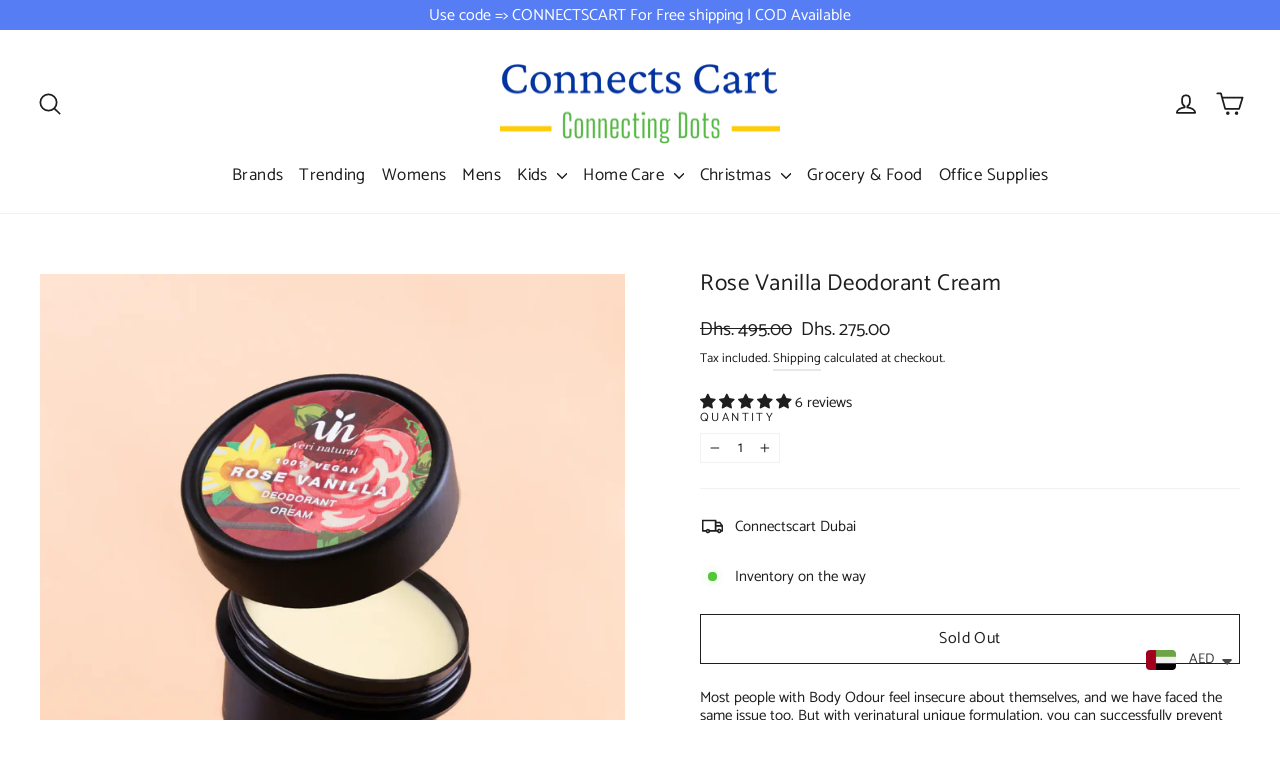

--- FILE ---
content_type: text/html; charset=utf-8
request_url: https://connectscart.com/products/rose-vanilla-deodorant-cream
body_size: 58333
content:
<!doctype html>
<html class="no-js" lang="en" dir="ltr">
<head>
  <meta charset="utf-8">
  <meta http-equiv="X-UA-Compatible" content="IE=edge,chrome=1">
  <meta name="viewport" content="width=device-width,initial-scale=1">
  <meta name="theme-color" content="#2639da">
  <link rel="canonical" href="https://connectscart.com/products/rose-vanilla-deodorant-cream">
  <link rel="preconnect" href="https://cdn.shopify.com" crossorigin>
  <link rel="preconnect" href="https://fonts.shopifycdn.com" crossorigin>
  <link rel="dns-prefetch" href="https://productreviews.shopifycdn.com">
  <link rel="dns-prefetch" href="https://ajax.googleapis.com">
  <link rel="dns-prefetch" href="https://maps.googleapis.com">
  <link rel="dns-prefetch" href="https://maps.gstatic.com"><link rel="shortcut icon" href="//connectscart.com/cdn/shop/files/Capture-removebg-preview_1_32x32.png?v=1662962738" type="image/png" /><title>Rose Vanilla Deodorant Cream
&ndash; Connects Cart
</title>
<meta name="description" content="Rose Vanilla Deodorant Cream buy now in UAE. free delivery"><meta property="og:site_name" content="Connects Cart">
  <meta property="og:url" content="https://connectscart.com/products/rose-vanilla-deodorant-cream">
  <meta property="og:title" content="Rose Vanilla Deodorant Cream">
  <meta property="og:type" content="product">
  <meta property="og:description" content="Rose Vanilla Deodorant Cream buy now in UAE. free delivery"><meta property="og:image" content="http://connectscart.com/cdn/shop/files/rose1080_2048x_f4e30ce7-ac8e-45da-b670-d6e0fea0fa9a.png?v=1682678350">
    <meta property="og:image:secure_url" content="https://connectscart.com/cdn/shop/files/rose1080_2048x_f4e30ce7-ac8e-45da-b670-d6e0fea0fa9a.png?v=1682678350">
    <meta property="og:image:width" content="1080">
    <meta property="og:image:height" content="1080"><meta name="twitter:site" content="@">
  <meta name="twitter:card" content="summary_large_image">
  <meta name="twitter:title" content="Rose Vanilla Deodorant Cream">
  <meta name="twitter:description" content="Rose Vanilla Deodorant Cream buy now in UAE. free delivery">
<style data-shopify>@font-face {
  font-family: Catamaran;
  font-weight: 400;
  font-style: normal;
  font-display: swap;
  src: url("//connectscart.com/cdn/fonts/catamaran/catamaran_n4.97787e924c88922c7d20919761339dda1e5276ad.woff2") format("woff2"),
       url("//connectscart.com/cdn/fonts/catamaran/catamaran_n4.cfda140ba68e3253077b759e3de0d67c4d8b231e.woff") format("woff");
}

  @font-face {
  font-family: Catamaran;
  font-weight: 400;
  font-style: normal;
  font-display: swap;
  src: url("//connectscart.com/cdn/fonts/catamaran/catamaran_n4.97787e924c88922c7d20919761339dda1e5276ad.woff2") format("woff2"),
       url("//connectscart.com/cdn/fonts/catamaran/catamaran_n4.cfda140ba68e3253077b759e3de0d67c4d8b231e.woff") format("woff");
}


  @font-face {
  font-family: Catamaran;
  font-weight: 600;
  font-style: normal;
  font-display: swap;
  src: url("//connectscart.com/cdn/fonts/catamaran/catamaran_n6.bdda57c9945578c369f45060b24055bf0da96177.woff2") format("woff2"),
       url("//connectscart.com/cdn/fonts/catamaran/catamaran_n6.2b199b32c7eea81327d1d09343cfcc3e69495c42.woff") format("woff");
}

  
  
</style><link href="//connectscart.com/cdn/shop/t/12/assets/theme.css?v=126028676670268496131703117060" rel="stylesheet" type="text/css" media="all" />
<style data-shopify>:root {
    --typeHeaderPrimary: Catamaran;
    --typeHeaderFallback: sans-serif;
    --typeHeaderSize: 23px;
    --typeHeaderWeight: 400;
    --typeHeaderLineHeight: 0.9;
    --typeHeaderSpacing: 0.025em;

    --typeBasePrimary:Catamaran;
    --typeBaseFallback:sans-serif;
    --typeBaseSize: 15px;
    --typeBaseWeight: 400;
    --typeBaseLineHeight: 1.2;
    --typeBaseSpacing: 0.0em;

    --iconWeight: 4px;
    --iconLinecaps: round;
  }

  
.collection-hero__content:before,
  .hero__image-wrapper:before,
  .hero__media:before {
    background-image: linear-gradient(to bottom, rgba(237, 0, 0, 0.0) 0%, rgba(237, 0, 0, 0.0) 40%, rgba(0, 0, 0, 0.12) 100%);
  }

  .skrim__item-content .skrim__overlay:after {
    background-image: linear-gradient(to bottom, rgba(237, 0, 0, 0.0) 30%, rgba(0, 0, 0, 0.12) 100%);
  }

  .placeholder-content {
    background-image: linear-gradient(100deg, #ffffff 40%, #f7f7f7 63%, #ffffff 79%);
  }</style><script>
    document.documentElement.className = document.documentElement.className.replace('no-js', 'js');

    window.theme = window.theme || {};
    theme.routes = {
      home: "/",
      cart: "/cart.js",
      cartPage: "/cart",
      cartAdd: "/cart/add.js",
      cartChange: "/cart/change.js",
      search: "/search",
      predictiveSearch: "/search/suggest"
    };
    theme.strings = {
      soldOut: "Sold Out",
      unavailable: "Unavailable",
      inStockLabel: "In stock, ready to ship",
      oneStockLabel: "Low stock - [count] item left",
      otherStockLabel: "Low stock - [count] items left",
      willNotShipUntil: "Ready to ship [date]",
      willBeInStockAfter: "Back in stock [date]",
      waitingForStock: "Inventory on the way",
      cartSavings: "You're saving [savings]",
      cartEmpty: "Your cart is currently empty.",
      cartTermsConfirmation: "You must agree with the terms and conditions of sales to check out",
      searchCollections: "Collections",
      searchPages: "Pages",
      searchArticles: "Articles",
      maxQuantity: "You can only have [quantity] of [title] in your cart."
    };
    theme.settings = {
      cartType: "drawer",
      isCustomerTemplate: false,
      moneyFormat: "\u003cspan class=money\u003eDhs. {{amount}}\u003c\/span\u003e",
      predictiveSearch: true,
      predictiveSearchType: null,
      quickView: true,
      themeName: 'Motion',
      themeVersion: "10.4.0"
    };
  </script>

  

<!-- Avada Boost Sales Script -->

      


              
              
              
              
              
              
              
              <script>const AVADA_ENHANCEMENTS = {};
          AVADA_ENHANCEMENTS.contentProtection = true;
          AVADA_ENHANCEMENTS.hideCheckoutButon = false;
          AVADA_ENHANCEMENTS.cartSticky = true;
          AVADA_ENHANCEMENTS.multiplePixelStatus = true;
          AVADA_ENHANCEMENTS.inactiveStatus = true;
          AVADA_ENHANCEMENTS.cartButtonAnimationStatus = false;
          AVADA_ENHANCEMENTS.whatsappStatus = true;
          AVADA_ENHANCEMENTS.messengerStatus = false;
          AVADA_ENHANCEMENTS.livechatStatus = true;
          </script>



























      <script>
        const AVADA_CDT = {};
        AVADA_CDT.products = [];
        AVADA_CDT.template = "product";
        AVADA_CDT.collections = [];
        
          AVADA_CDT.collections.push("408465801456");
        
          AVADA_CDT.collections.push("409006866672");
        

        const AVADA_INVQTY = {};
        
          AVADA_INVQTY[44058225869040] = 0;
        

        AVADA_CDT.cartitem = 0;
        AVADA_CDT.moneyformat = `<span class=money>Dhs. {{amount}}</span>`;
        AVADA_CDT.cartTotalPrice = 0;
        
        AVADA_CDT.selected_variant_id = 44058225869040;
        AVADA_CDT.product = {"id": 8261822939376,"title": "Rose Vanilla Deodorant Cream","handle": "rose-vanilla-deodorant-cream","vendor": "Connects",
            "type": "odour","tags": ["new arrivals","Womens collections"],"price": 27500,"price_min": 27500,"price_max": 27500,
            "available": false,"price_varies": false,"compare_at_price": 49500,
            "compare_at_price_min": 49500,"compare_at_price_max": 49500,
            "compare_at_price_varies": false,"variants": [{"id":44058225869040,"title":"Default Title","option1":"Default Title","option2":null,"option3":null,"sku":"","requires_shipping":true,"taxable":true,"featured_image":null,"available":false,"name":"Rose Vanilla Deodorant Cream","public_title":null,"options":["Default Title"],"price":27500,"weight":0,"compare_at_price":49500,"inventory_management":"shopify","barcode":"","requires_selling_plan":false,"selling_plan_allocations":[]}],"featured_image": "\/\/connectscart.com\/cdn\/shop\/files\/rose1080_2048x_f4e30ce7-ac8e-45da-b670-d6e0fea0fa9a.png?v=1682678350","images": ["\/\/connectscart.com\/cdn\/shop\/files\/rose1080_2048x_f4e30ce7-ac8e-45da-b670-d6e0fea0fa9a.png?v=1682678350","\/\/connectscart.com\/cdn\/shop\/files\/8_2048x_77ecef44-7150-4ad1-a597-b969178f60b7.png?v=1682678349"]
            };
        

        window.AVADA_BADGES = window.AVADA_BADGES || {};
        window.AVADA_BADGES = [{"badgeEffect":"","showBadgeBorder":false,"badgePageType":"product","headerText":"Secure Checkout With","badgeBorderRadius":3,"collectionPageInlinePosition":"after","description":"Increase a sense of urgency and boost conversation rate on each product page. ","badgeStyle":"color","badgeList":["https:\/\/cdn1.avada.io\/boost-sales\/visa.svg","https:\/\/cdn1.avada.io\/boost-sales\/mastercard.svg","https:\/\/cdn1.avada.io\/boost-sales\/americanexpress.svg","https:\/\/cdn1.avada.io\/boost-sales\/discover.svg","https:\/\/cdn1.avada.io\/boost-sales\/paypal.svg","https:\/\/cdn1.avada.io\/boost-sales\/applepay.svg","https:\/\/cdn1.avada.io\/boost-sales\/googlepay.svg"],"cartInlinePosition":"after","isSetCustomWidthMobile":false,"homePageInlinePosition":"after","createdAt":"2023-03-17T06:16:26.843Z","badgeWidth":"full-width","showHeaderText":true,"showBadges":true,"customWidthSize":450,"cartPosition":"","shopDomain":"trading-3abd.myshopify.com","shopId":"GWVepMWKZkFVQsamfLgd","inlinePosition":"after","badgeBorderColor":"#e1e1e1","headingSize":16,"badgeCustomSize":70,"badgesSmartSelector":false,"headingColor":"#232323","textAlign":"avada-align-center","badgeSize":"small","priority":"0","collectionPagePosition":"","customWidthSizeInMobile":450,"name":"Product Pages","position":"","homePagePosition":"","status":true,"font":"default","removeBranding":true,"id":"KGI2yV3UQXXrvdFNeWZq"},{"badgeEffect":"","showBadgeBorder":false,"badgePageType":"footer","headerText":"","badgeBorderRadius":3,"collectionPageInlinePosition":"after","description":"Win customers' trust from every pages by showing various trust badges at website's footer.","badgeStyle":"color","badgeList":["https:\/\/cdn1.avada.io\/boost-sales\/visa.svg","https:\/\/cdn1.avada.io\/boost-sales\/mastercard.svg","https:\/\/cdn1.avada.io\/boost-sales\/americanexpress.svg","https:\/\/cdn1.avada.io\/boost-sales\/discover.svg","https:\/\/cdn1.avada.io\/boost-sales\/paypal.svg","https:\/\/cdn1.avada.io\/boost-sales\/applepay.svg","https:\/\/cdn1.avada.io\/boost-sales\/googlepay.svg"],"cartInlinePosition":"after","isSetCustomWidthMobile":false,"homePageInlinePosition":"after","createdAt":"2023-03-17T06:16:26.354Z","badgeWidth":"full-width","showHeaderText":true,"showBadges":true,"customWidthSize":450,"cartPosition":"","shopDomain":"trading-3abd.myshopify.com","shopId":"GWVepMWKZkFVQsamfLgd","inlinePosition":"after","badgeBorderColor":"#e1e1e1","headingSize":16,"badgeCustomSize":40,"badgesSmartSelector":false,"headingColor":"#232323","textAlign":"avada-align-center","badgeSize":"custom","priority":"0","selectedPreset":"Payment 1","collectionPagePosition":"","customWidthSizeInMobile":450,"name":"Footer","position":"","homePagePosition":"","status":true,"font":"default","removeBranding":true,"id":"t0k6izfSGwomTXzWjCDV"}];

        window.AVADA_GENERAL_SETTINGS = window.AVADA_GENERAL_SETTINGS || {};
        window.AVADA_GENERAL_SETTINGS = {};

        window.AVADA_COUNDOWNS = window.AVADA_COUNDOWNS || {};
        window.AVADA_COUNDOWNS = [{},{},{"id":"XQnKNEyJ3blkvi79K3O5","categoryNumbWidth":30,"numbWidth":60,"countdownSmartSelector":false,"collectionPageInlinePosition":"after","stockTextSize":16,"daysText":"Days","countdownEndAction":"HIDE_COUNTDOWN","secondsText":"Seconds","saleCustomSeconds":"59","createdAt":"2023-03-17T06:16:26.757Z","txtDatePos":"txt_outside_box","numbHeight":60,"txtDateSize":16,"shopId":"GWVepMWKZkFVQsamfLgd","inlinePosition":"after","headingSize":30,"categoryTxtDateSize":8,"textAlign":"text-center","displayLayout":"square-countdown","categoryNumberSize":14,"priority":"0","displayType":"ALL_PRODUCT","numbBorderColor":"#cccccc","productIds":[],"collectionPagePosition":"","name":"Product Pages","numbBorderWidth":1,"manualDisplayPlacement":"after","position":"form[action='\/cart\/add']","showCountdownTimer":true,"conditions":{"type":"ALL","conditions":[{"type":"TITLE","operation":"CONTAINS","value":""}]},"timeUnits":"unit-dhms","status":true,"manualDisplayPosition":"form[action='\/cart\/add']","stockTextBefore":"Only {{stock_qty}} left in stock. Hurry up 🔥","saleCustomMinutes":"10","categoryUseDefaultSize":true,"description":"Increase urgency and boost conversions for each product page.","saleDateType":"date-custom","numbBgColor":"#ffffff","txtDateColor":"#122234","numbColor":"#122234","minutesText":"Minutes","showInventoryCountdown":true,"numbBorderRadius":0,"shopDomain":"trading-3abd.myshopify.com","countdownTextBottom":"","productExcludeIds":[],"headingColor":"#0985C5","stockType":"real_stock","linkText":"Hurry! sale ends in","saleCustomHours":"00","hoursText":"Hours","categoryTxtDatePos":"txt_outside_box","useDefaultSize":true,"stockTextColor":"#122234","categoryNumbHeight":30,"saleCustomDays":"00","removeBranding":true}];

        window.AVADA_STOCK_COUNTDOWNS = window.AVADA_STOCK_COUNTDOWNS || {};
        window.AVADA_STOCK_COUNTDOWNS = {"delayAnimation":"1500","textAlign":"avada-align-left","description":"Description label","queryPosition":"form[action='\/cart\/add']","displayType":"ALL_PRODUCT","productIds":[],"timeRandom":["15000"],"name":"Stock Countdown","numberShow":"10","position":"above","shopId":"GWVepMWKZkFVQsamfLgd","conditions":{"type":"ALL","conditions":[{"type":"TITLE","operation":"CONTAINS","value":""}]},"status":true,"customCss":"","productExcludeIds":[8098444411120,8098444411120,8098427109616,8096840450288,8096792871152,8096779010288,8096749617392,8082714034416,8066664268016,8059925135600,8033665581296,8016922509552,8016818798832,8016810115312,8016802021616,8016798384368],"id":"0y2FwEVwKPmEeItPsZ0U","specificProductsExclude":[{"image":{"src":"https:\/\/cdn.shopify.com\/s\/files\/1\/0649\/3169\/2784\/products\/H74e4f66bfaaf47c784e79b798ea66bb9b.jpg_960x960_ab0ae135-d0ad-47f7-90fc-c138a7ae5ac5.png?v=1679042498"},"images":[{"updated_at":"2023-03-17T12:41:38+04:00","src":"https:\/\/cdn.shopify.com\/s\/files\/1\/0649\/3169\/2784\/products\/H74e4f66bfaaf47c784e79b798ea66bb9b.jpg_960x960_ab0ae135-d0ad-47f7-90fc-c138a7ae5ac5.png?v=1679042498","product_id":8098444411120,"admin_graphql_api_id":"gid:\/\/shopify\/ProductImage\/38616569479408","alt":"Luxury Messenger bag, Fashionable Crossbody Bag - Connects Cart","width":800,"created_at":"2022-09-09T14:15:40+04:00","variant_ids":[],"id":38616569479408,"position":1,"height":800},{"updated_at":"2023-03-17T12:41:42+04:00","src":"https:\/\/cdn.shopify.com\/s\/files\/1\/0649\/3169\/2784\/products\/H57759b5b23bf44da9a80cd8334381f32W.jpg_960x960_619eafcd-33a6-4fc8-b77e-bb0fa03c29ac.png?v=1679042502","product_id":8098444411120,"admin_graphql_api_id":"gid:\/\/shopify\/ProductImage\/38616569512176","alt":"Luxury Messenger bag, Fashionable Crossbody Bag - Connects Cart","width":800,"created_at":"2022-09-09T14:15:40+04:00","variant_ids":[],"id":38616569512176,"position":2,"height":800},{"updated_at":"2023-03-17T12:41:42+04:00","src":"https:\/\/cdn.shopify.com\/s\/files\/1\/0649\/3169\/2784\/products\/H74e4f66bfaaf47c784e79b798ea66bb9b.jpg_960x960_869d670d-f862-453e-a740-c433e7830d28.webp?v=1679042502","product_id":8098444411120,"admin_graphql_api_id":"gid:\/\/shopify\/ProductImage\/38616569151728","alt":"Luxury Messenger bag, Fashionable Crossbody Bag - Connects Cart","width":800,"created_at":"2022-09-09T14:15:36+04:00","variant_ids":[],"id":38616569151728,"position":3,"height":800},{"updated_at":"2023-03-17T12:41:45+04:00","src":"https:\/\/cdn.shopify.com\/s\/files\/1\/0649\/3169\/2784\/products\/H404eed5175c5412c8e091a134af1c1b45.png?v=1679042505","product_id":8098444411120,"admin_graphql_api_id":"gid:\/\/shopify\/ProductImage\/38616569184496","alt":"Luxury Messenger bag, Fashionable Crossbody Bag - Connects Cart","width":750,"created_at":"2022-09-09T14:15:36+04:00","variant_ids":[],"id":38616569184496,"position":4,"height":891},{"updated_at":"2023-03-17T12:41:48+04:00","src":"https:\/\/cdn.shopify.com\/s\/files\/1\/0649\/3169\/2784\/products\/H7007a65f7d58402685c089564206a780P.jpg_960x960_cfc4721f-6583-4220-9f79-b9ad78ca9506.png?v=1679042508","product_id":8098444411120,"admin_graphql_api_id":"gid:\/\/shopify\/ProductImage\/38616569413872","alt":"Luxury Messenger bag, Fashionable Crossbody Bag - Connects Cart","width":800,"created_at":"2022-09-09T14:15:39+04:00","variant_ids":[43429728846064],"id":38616569413872,"position":5,"height":800},{"updated_at":"2023-03-17T12:41:51+04:00","src":"https:\/\/cdn.shopify.com\/s\/files\/1\/0649\/3169\/2784\/products\/Haf297de2257e4f88ad0bf00be714a20aX.png?v=1679042511","product_id":8098444411120,"admin_graphql_api_id":"gid:\/\/shopify\/ProductImage\/38616569217264","alt":"Luxury Messenger bag, Fashionable Crossbody Bag - Connects Cart","width":700,"created_at":"2022-09-09T14:15:37+04:00","variant_ids":[],"id":38616569217264,"position":6,"height":700},{"updated_at":"2023-03-17T12:41:54+04:00","src":"https:\/\/cdn.shopify.com\/s\/files\/1\/0649\/3169\/2784\/products\/Hdf3030a1503f453da5d56a82fc4c944eT.jpg_960x960_93b15536-90ad-425c-8e3b-9e43d915cc02.png?v=1679042514","product_id":8098444411120,"admin_graphql_api_id":"gid:\/\/shopify\/ProductImage\/38616569381104","alt":"Luxury Messenger bag, Fashionable Crossbody Bag - Connects Cart","width":800,"created_at":"2022-09-09T14:15:39+04:00","variant_ids":[43429728878832],"id":38616569381104,"position":7,"height":800}],"options":[{"product_id":8098444411120,"values":["Small","Large"],"name":"Size","id":10298534658288,"position":1}],"handle":"luxury-messenger-bag-fashionable-crossbody-bag","id":8098444411120,"variants":[{"inventory_quantity":5,"src":"https:\/\/cdn.shopify.com\/s\/files\/1\/0649\/3169\/2784\/products\/H74e4f66bfaaf47c784e79b798ea66bb9b.jpg_960x960_ab0ae135-d0ad-47f7-90fc-c138a7ae5ac5.png?v=1679042498","price":"140.00","option3":null,"option1":"Small","id":43429728846064,"option2":null,"title":"Small"},{"inventory_quantity":5,"src":"https:\/\/cdn.shopify.com\/s\/files\/1\/0649\/3169\/2784\/products\/H57759b5b23bf44da9a80cd8334381f32W.jpg_960x960_619eafcd-33a6-4fc8-b77e-bb0fa03c29ac.png?v=1679042502","price":"155.00","option3":null,"option1":"Large","id":43429728878832,"option2":null,"title":"Large"}],"title":"Luxury Messenger bag, Fashionable Crossbody Bag"},{"image":{"src":"https:\/\/cdn.shopify.com\/s\/files\/1\/0649\/3169\/2784\/products\/H74e4f66bfaaf47c784e79b798ea66bb9b.jpg_960x960_ab0ae135-d0ad-47f7-90fc-c138a7ae5ac5.png?v=1679042498"},"images":[{"updated_at":"2023-03-17T12:41:38+04:00","src":"https:\/\/cdn.shopify.com\/s\/files\/1\/0649\/3169\/2784\/products\/H74e4f66bfaaf47c784e79b798ea66bb9b.jpg_960x960_ab0ae135-d0ad-47f7-90fc-c138a7ae5ac5.png?v=1679042498","product_id":8098444411120,"admin_graphql_api_id":"gid:\/\/shopify\/ProductImage\/38616569479408","alt":"Luxury Messenger bag, Fashionable Crossbody Bag - Connects Cart","width":800,"created_at":"2022-09-09T14:15:40+04:00","variant_ids":[],"id":38616569479408,"position":1,"height":800},{"updated_at":"2023-03-17T12:41:42+04:00","src":"https:\/\/cdn.shopify.com\/s\/files\/1\/0649\/3169\/2784\/products\/H57759b5b23bf44da9a80cd8334381f32W.jpg_960x960_619eafcd-33a6-4fc8-b77e-bb0fa03c29ac.png?v=1679042502","product_id":8098444411120,"admin_graphql_api_id":"gid:\/\/shopify\/ProductImage\/38616569512176","alt":"Luxury Messenger bag, Fashionable Crossbody Bag - Connects Cart","width":800,"created_at":"2022-09-09T14:15:40+04:00","variant_ids":[],"id":38616569512176,"position":2,"height":800},{"updated_at":"2023-03-17T12:41:42+04:00","src":"https:\/\/cdn.shopify.com\/s\/files\/1\/0649\/3169\/2784\/products\/H74e4f66bfaaf47c784e79b798ea66bb9b.jpg_960x960_869d670d-f862-453e-a740-c433e7830d28.webp?v=1679042502","product_id":8098444411120,"admin_graphql_api_id":"gid:\/\/shopify\/ProductImage\/38616569151728","alt":"Luxury Messenger bag, Fashionable Crossbody Bag - Connects Cart","width":800,"created_at":"2022-09-09T14:15:36+04:00","variant_ids":[],"id":38616569151728,"position":3,"height":800},{"updated_at":"2023-03-17T12:41:45+04:00","src":"https:\/\/cdn.shopify.com\/s\/files\/1\/0649\/3169\/2784\/products\/H404eed5175c5412c8e091a134af1c1b45.png?v=1679042505","product_id":8098444411120,"admin_graphql_api_id":"gid:\/\/shopify\/ProductImage\/38616569184496","alt":"Luxury Messenger bag, Fashionable Crossbody Bag - Connects Cart","width":750,"created_at":"2022-09-09T14:15:36+04:00","variant_ids":[],"id":38616569184496,"position":4,"height":891},{"updated_at":"2023-03-17T12:41:48+04:00","src":"https:\/\/cdn.shopify.com\/s\/files\/1\/0649\/3169\/2784\/products\/H7007a65f7d58402685c089564206a780P.jpg_960x960_cfc4721f-6583-4220-9f79-b9ad78ca9506.png?v=1679042508","product_id":8098444411120,"admin_graphql_api_id":"gid:\/\/shopify\/ProductImage\/38616569413872","alt":"Luxury Messenger bag, Fashionable Crossbody Bag - Connects Cart","width":800,"created_at":"2022-09-09T14:15:39+04:00","variant_ids":[43429728846064],"id":38616569413872,"position":5,"height":800},{"updated_at":"2023-03-17T12:41:51+04:00","src":"https:\/\/cdn.shopify.com\/s\/files\/1\/0649\/3169\/2784\/products\/Haf297de2257e4f88ad0bf00be714a20aX.png?v=1679042511","product_id":8098444411120,"admin_graphql_api_id":"gid:\/\/shopify\/ProductImage\/38616569217264","alt":"Luxury Messenger bag, Fashionable Crossbody Bag - Connects Cart","width":700,"created_at":"2022-09-09T14:15:37+04:00","variant_ids":[],"id":38616569217264,"position":6,"height":700},{"updated_at":"2023-03-17T12:41:54+04:00","src":"https:\/\/cdn.shopify.com\/s\/files\/1\/0649\/3169\/2784\/products\/Hdf3030a1503f453da5d56a82fc4c944eT.jpg_960x960_93b15536-90ad-425c-8e3b-9e43d915cc02.png?v=1679042514","product_id":8098444411120,"admin_graphql_api_id":"gid:\/\/shopify\/ProductImage\/38616569381104","alt":"Luxury Messenger bag, Fashionable Crossbody Bag - Connects Cart","width":800,"created_at":"2022-09-09T14:15:39+04:00","variant_ids":[43429728878832],"id":38616569381104,"position":7,"height":800}],"options":[{"product_id":8098444411120,"values":["Small","Large"],"name":"Size","id":10298534658288,"position":1}],"handle":"luxury-messenger-bag-fashionable-crossbody-bag","id":8098444411120,"variants":[{"inventory_quantity":5,"src":"https:\/\/cdn.shopify.com\/s\/files\/1\/0649\/3169\/2784\/products\/H74e4f66bfaaf47c784e79b798ea66bb9b.jpg_960x960_ab0ae135-d0ad-47f7-90fc-c138a7ae5ac5.png?v=1679042498","price":"140.00","option3":null,"option1":"Small","id":43429728846064,"option2":null,"title":"Small"},{"inventory_quantity":5,"src":"https:\/\/cdn.shopify.com\/s\/files\/1\/0649\/3169\/2784\/products\/H57759b5b23bf44da9a80cd8334381f32W.jpg_960x960_619eafcd-33a6-4fc8-b77e-bb0fa03c29ac.png?v=1679042502","price":"155.00","option3":null,"option1":"Large","id":43429728878832,"option2":null,"title":"Large"}],"title":"Luxury Messenger bag, Fashionable Crossbody Bag"},{"image":{"src":"https:\/\/cdn.shopify.com\/s\/files\/1\/0649\/3169\/2784\/products\/H12635a0f1d324c85ae7619fb2705e902t.jpg_960x960_ad77b25a-7e2f-4ad7-8007-746f8aafb432.png?v=1679042498"},"images":[{"updated_at":"2023-03-17T12:41:38+04:00","src":"https:\/\/cdn.shopify.com\/s\/files\/1\/0649\/3169\/2784\/products\/H12635a0f1d324c85ae7619fb2705e902t.jpg_960x960_ad77b25a-7e2f-4ad7-8007-746f8aafb432.png?v=1679042498","product_id":8098427109616,"admin_graphql_api_id":"gid:\/\/shopify\/ProductImage\/38616424120560","alt":"Fancy bags, VIP bags, Luxury bags, Business Laptop Bags - Connects Cart","width":800,"created_at":"2022-09-09T13:34:25+04:00","variant_ids":[],"id":38616424120560,"position":1,"height":800},{"updated_at":"2023-03-17T12:41:42+04:00","src":"https:\/\/cdn.shopify.com\/s\/files\/1\/0649\/3169\/2784\/products\/H628b5222613e447a8f103d9b43b157cbW.jpg_960x960_3d69fbf4-bde8-4190-80af-14fc00954c40.png?v=1679042502","product_id":8098427109616,"admin_graphql_api_id":"gid:\/\/shopify\/ProductImage\/38616424022256","alt":"Fancy bags, VIP bags, Luxury bags, Business Laptop Bags - Connects Cart","width":800,"created_at":"2022-09-09T13:34:24+04:00","variant_ids":[],"id":38616424022256,"position":2,"height":800},{"updated_at":"2023-03-17T12:41:45+04:00","src":"https:\/\/cdn.shopify.com\/s\/files\/1\/0649\/3169\/2784\/products\/H4b8273a97066430c958e2ba57d64a904i.jpg_960x960_0879765a-6d65-45d6-a4c5-81aa999ca348.png?v=1679042505","product_id":8098427109616,"admin_graphql_api_id":"gid:\/\/shopify\/ProductImage\/38616424251632","alt":"Fancy bags, VIP bags, Luxury bags, Business Laptop Bags - Connects Cart","width":800,"created_at":"2022-09-09T13:34:26+04:00","variant_ids":[43429619040496],"id":38616424251632,"position":3,"height":800},{"updated_at":"2023-03-17T12:41:48+04:00","src":"https:\/\/cdn.shopify.com\/s\/files\/1\/0649\/3169\/2784\/products\/H93d11185a2a34792998c5573471c604as.jpg_960x960_e50c8953-dac4-4ac4-9881-a6a48e830800.png?v=1679042508","product_id":8098427109616,"admin_graphql_api_id":"gid:\/\/shopify\/ProductImage\/38616424055024","alt":"Fancy bags, VIP bags, Luxury bags, Business Laptop Bags - Connects Cart","width":800,"created_at":"2022-09-09T13:34:24+04:00","variant_ids":[43429619073264],"id":38616424055024,"position":4,"height":800},{"updated_at":"2023-03-17T12:41:49+04:00","src":"https:\/\/cdn.shopify.com\/s\/files\/1\/0649\/3169\/2784\/products\/Hf76b51a0bce64695ad104f1bbacbb3faV.jpg_960x960_5075e285-38ec-4e8a-a870-66f3eee9ead0.webp?v=1679042509","product_id":8098427109616,"admin_graphql_api_id":"gid:\/\/shopify\/ProductImage\/38616423989488","alt":"Fancy bags, VIP bags, Luxury bags, Business Laptop Bags - Connects Cart","width":700,"created_at":"2022-09-09T13:34:22+04:00","variant_ids":[],"id":38616423989488,"position":5,"height":700},{"updated_at":"2023-03-17T12:41:51+04:00","src":"https:\/\/cdn.shopify.com\/s\/files\/1\/0649\/3169\/2784\/products\/H63dbf0a297ae4eb38675929eaa313d999.jpg_960x960_e2a1199a-a649-47c0-94a1-e940e4f6e62d.png?v=1679042511","product_id":8098427109616,"admin_graphql_api_id":"gid:\/\/shopify\/ProductImage\/38616424186096","alt":"Fancy bags, VIP bags, Luxury bags, Business Laptop Bags - Connects Cart","width":750,"created_at":"2022-09-09T13:34:25+04:00","variant_ids":[],"id":38616424186096,"position":6,"height":750},{"updated_at":"2023-03-17T12:41:52+04:00","src":"https:\/\/cdn.shopify.com\/s\/files\/1\/0649\/3169\/2784\/products\/H5c5605b70c6c498487094f394218f5822.webp?v=1679042512","product_id":8098427109616,"admin_graphql_api_id":"gid:\/\/shopify\/ProductImage\/38616487133424","alt":"Fancy bags, VIP bags, Luxury bags, Business Laptop Bags - Connects Cart","width":750,"created_at":"2022-09-09T13:47:58+04:00","variant_ids":[],"id":38616487133424,"position":7,"height":916}],"options":[{"product_id":8098427109616,"values":["Large","Small"],"name":"Size","id":10298406928624,"position":1}],"handle":"fancy-bags-vip-bags-luxury-bags-business-laptop-bags","id":8098427109616,"variants":[{"inventory_quantity":0,"src":"https:\/\/cdn.shopify.com\/s\/files\/1\/0649\/3169\/2784\/products\/H12635a0f1d324c85ae7619fb2705e902t.jpg_960x960_ad77b25a-7e2f-4ad7-8007-746f8aafb432.png?v=1679042498","price":"140.00","option3":null,"option1":"Large","id":43429619040496,"option2":null,"title":"Large"},{"inventory_quantity":0,"src":"https:\/\/cdn.shopify.com\/s\/files\/1\/0649\/3169\/2784\/products\/H628b5222613e447a8f103d9b43b157cbW.jpg_960x960_3d69fbf4-bde8-4190-80af-14fc00954c40.png?v=1679042502","price":"130.00","option3":null,"option1":"Small","id":43429619073264,"option2":null,"title":"Small"}],"title":"Fancy bags, VIP bags, Luxury bags, Business Laptop Bags"},{"image":{"src":"https:\/\/cdn.shopify.com\/s\/files\/1\/0649\/3169\/2784\/products\/luxor-9000025515-original-imafn7sh7gv89ahu.png?v=1679042498"},"images":[{"updated_at":"2023-03-17T12:41:38+04:00","src":"https:\/\/cdn.shopify.com\/s\/files\/1\/0649\/3169\/2784\/products\/luxor-9000025515-original-imafn7sh7gv89ahu.png?v=1679042498","product_id":8096840450288,"admin_graphql_api_id":"gid:\/\/shopify\/ProductImage\/38603556749552","alt":"Luxor Fine writer Assorted color (Pack of 10 Pen) - Connects Cart","width":832,"created_at":"2022-09-07T15:05:24+04:00","variant_ids":[],"id":38603556749552,"position":1,"height":719},{"updated_at":"2023-03-17T12:41:42+04:00","src":"https:\/\/cdn.shopify.com\/s\/files\/1\/0649\/3169\/2784\/products\/luxor-9000025515-original-imafn7shbjwpzh4s.png?v=1679042502","product_id":8096840450288,"admin_graphql_api_id":"gid:\/\/shopify\/ProductImage\/38603556716784","alt":"Luxor Fine writer Assorted color (Pack of 10 Pen) - Connects Cart","width":779,"created_at":"2022-09-07T15:05:24+04:00","variant_ids":[],"id":38603556716784,"position":2,"height":832},{"updated_at":"2023-03-17T12:41:46+04:00","src":"https:\/\/cdn.shopify.com\/s\/files\/1\/0649\/3169\/2784\/products\/luxor-9000025515-original-imafn7sh7dygkw6x.png?v=1679042506","product_id":8096840450288,"admin_graphql_api_id":"gid:\/\/shopify\/ProductImage\/38603556782320","alt":"Luxor Fine writer Assorted color (Pack of 10 Pen) - Connects Cart","width":782,"created_at":"2022-09-07T15:05:24+04:00","variant_ids":[],"id":38603556782320,"position":3,"height":832}],"options":[{"product_id":8096840450288,"values":["Default Title"],"name":"Title","id":10295322870000,"position":1}],"handle":"luxor-fine-writer-assorted-color-pack-of-10-pen","id":8096840450288,"variants":[{"inventory_quantity":10,"src":"https:\/\/cdn.shopify.com\/s\/files\/1\/0649\/3169\/2784\/products\/luxor-9000025515-original-imafn7sh7gv89ahu.png?v=1679042498","price":"18.00","option3":null,"option1":"Default Title","id":43422956552432,"option2":null,"title":"Default Title"}],"title":"Luxor Fine writer Assorted color (Pack of 10 Pen)"},{"image":{"src":"https:\/\/cdn.shopify.com\/s\/files\/1\/0649\/3169\/2784\/products\/713umwldjXL._AC_SL1500_50770ecd-af4d-4243-b2b8-73d10ed50968.jpg?v=1679042496"},"images":[{"updated_at":"2023-03-17T12:41:36+04:00","src":"https:\/\/cdn.shopify.com\/s\/files\/1\/0649\/3169\/2784\/products\/713umwldjXL._AC_SL1500_50770ecd-af4d-4243-b2b8-73d10ed50968.jpg?v=1679042496","product_id":8096792871152,"admin_graphql_api_id":"gid:\/\/shopify\/ProductImage\/38603230544112","alt":"Double A A4 Size 80GSM Printing Paper 500 Pages Ream (Bundle of 5 Reams) 1 Box - Connects Cart","width":1081,"created_at":"2022-09-07T13:26:55+04:00","variant_ids":[],"id":38603230544112,"position":1,"height":1024},{"updated_at":"2023-03-17T12:41:39+04:00","src":"https:\/\/cdn.shopify.com\/s\/files\/1\/0649\/3169\/2784\/products\/716aw60OIqL._AC_SL1077_ce71c3c3-2d6c-4355-97f7-fb9143ea0ac5.jpg?v=1679042499","product_id":8096792871152,"admin_graphql_api_id":"gid:\/\/shopify\/ProductImage\/38603230576880","alt":"Double A A4 Size 80GSM Printing Paper 500 Pages Ream (Bundle of 5 Reams) 1 Box - Connects Cart","width":1077,"created_at":"2022-09-07T13:26:56+04:00","variant_ids":[43422712758512],"id":38603230576880,"position":2,"height":1021},{"updated_at":"2023-03-17T12:41:42+04:00","src":"https:\/\/cdn.shopify.com\/s\/files\/1\/0649\/3169\/2784\/products\/814Oe9WQh0L._AC_SL1500_dbbb367d-b38f-4f6a-910d-0ee1d8fe4227.jpg?v=1679042502","product_id":8096792871152,"admin_graphql_api_id":"gid:\/\/shopify\/ProductImage\/38603230609648","alt":"Double A A4 Size 80GSM Printing Paper 500 Pages Ream (Bundle of 5 Reams) 1 Box - Connects Cart","width":1500,"created_at":"2022-09-07T13:26:56+04:00","variant_ids":[],"id":38603230609648,"position":3,"height":978},{"updated_at":"2022-09-07T13:42:22+04:00","src":"https:\/\/cdn.shopify.com\/s\/files\/1\/0649\/3169\/2784\/products\/H3ab1106e9a7a49069d0776c4abac4959u.jpg_960x960_08a987e1-e398-487a-be58-38d29f7bdff9.webp?v=1662543742","product_id":8096792871152,"admin_graphql_api_id":"gid:\/\/shopify\/ProductImage\/38603277926640","alt":"Double A a4 size Paper","width":960,"created_at":"2022-09-07T13:39:02+04:00","variant_ids":[43422726062320],"id":38603277926640,"position":4,"height":960}],"options":[{"product_id":8096792871152,"values":["5 REAM 1 BOX 2500 Pages","25 REAM 5 BOX 12500 Pages"],"name":"Style","id":10295205331184,"position":1}],"handle":"double-a-a4-size-80gsm-printing-paper-500-pages-ream-bundle-of-5-reams-1-box","id":8096792871152,"variants":[{"inventory_quantity":0,"src":"https:\/\/cdn.shopify.com\/s\/files\/1\/0649\/3169\/2784\/products\/713umwldjXL._AC_SL1500_50770ecd-af4d-4243-b2b8-73d10ed50968.jpg?v=1679042496","price":"82.00","option3":null,"option1":"5 REAM 1 BOX 2500 Pages","id":43422712758512,"option2":null,"title":"5 REAM 1 BOX 2500 Pages"},{"inventory_quantity":0,"src":"https:\/\/cdn.shopify.com\/s\/files\/1\/0649\/3169\/2784\/products\/716aw60OIqL._AC_SL1077_ce71c3c3-2d6c-4355-97f7-fb9143ea0ac5.jpg?v=1679042499","price":"400.00","option3":null,"option1":"25 REAM 5 BOX 12500 Pages","id":43422726062320,"option2":null,"title":"25 REAM 5 BOX 12500 Pages"}],"title":"Double A A4 Size 80GSM Printing Paper 500 Pages Ream (Bundle of 5 Reams) 1 Box"},{"image":{"src":"https:\/\/cdn.shopify.com\/s\/files\/1\/0649\/3169\/2784\/products\/41GOk19Z8ZL._AC.jpg?v=1679042496"},"images":[{"updated_at":"2023-03-17T12:41:36+04:00","src":"https:\/\/cdn.shopify.com\/s\/files\/1\/0649\/3169\/2784\/products\/41GOk19Z8ZL._AC.jpg?v=1679042496","product_id":8096779010288,"admin_graphql_api_id":"gid:\/\/shopify\/ProductImage\/38603095802096","alt":"ALBA RADO Lever Arch Box File - Connects Cart","width":490,"created_at":"2022-09-07T12:49:58+04:00","variant_ids":[43422665310448],"id":38603095802096,"position":1,"height":289},{"updated_at":"2023-03-17T12:41:39+04:00","src":"https:\/\/cdn.shopify.com\/s\/files\/1\/0649\/3169\/2784\/products\/71-DGzfCrtS._AC_SL1500.jpg?v=1679042499","product_id":8096779010288,"admin_graphql_api_id":"gid:\/\/shopify\/ProductImage\/38603095736560","alt":"ALBA RADO Lever Arch Box File - Connects Cart","width":1500,"created_at":"2022-09-07T12:49:57+04:00","variant_ids":[],"id":38603095736560,"position":2,"height":1500},{"updated_at":"2023-03-17T12:41:42+04:00","src":"https:\/\/cdn.shopify.com\/s\/files\/1\/0649\/3169\/2784\/products\/61YvvNKRSZS._AC_SL1500.jpg?v=1679042502","product_id":8096779010288,"admin_graphql_api_id":"gid:\/\/shopify\/ProductImage\/38603095441648","alt":"ALBA RADO Lever Arch Box File - Connects Cart","width":695,"created_at":"2022-09-07T12:49:56+04:00","variant_ids":[],"id":38603095441648,"position":3,"height":1093},{"updated_at":"2023-03-17T12:41:44+04:00","src":"https:\/\/cdn.shopify.com\/s\/files\/1\/0649\/3169\/2784\/products\/61XAEf0XgAS._AC_SL1500.jpg?v=1679042504","product_id":8096779010288,"admin_graphql_api_id":"gid:\/\/shopify\/ProductImage\/38603095769328","alt":"ALBA RADO Lever Arch Box File - Connects Cart","width":811,"created_at":"2022-09-07T12:49:57+04:00","variant_ids":[],"id":38603095769328,"position":4,"height":1032},{"updated_at":"2023-03-17T12:41:47+04:00","src":"https:\/\/cdn.shopify.com\/s\/files\/1\/0649\/3169\/2784\/products\/31bzue4IhLS._AC.jpg?v=1679042507","product_id":8096779010288,"admin_graphql_api_id":"gid:\/\/shopify\/ProductImage\/38603095703792","alt":"ALBA RADO Lever Arch Box File - Connects Cart","width":208,"created_at":"2022-09-07T12:49:56+04:00","variant_ids":[43422650794224],"id":38603095703792,"position":5,"height":480},{"updated_at":"2023-03-17T12:41:49+04:00","src":"https:\/\/cdn.shopify.com\/s\/files\/1\/0649\/3169\/2784\/products\/img_5524813402860213462_3E-EBJC-OM55_1_L.jpg?v=1679042509","product_id":8096779010288,"admin_graphql_api_id":"gid:\/\/shopify\/ProductImage\/38603111104752","alt":"ALBA RADO Lever Arch Box File - Connects Cart","width":587,"created_at":"2022-09-07T12:56:22+04:00","variant_ids":[43422667964656],"id":38603111104752,"position":6,"height":800}],"options":[{"product_id":8096779010288,"values":["PACK OF 1 ALBA RADO BOX FILE","PACK OF 5 ALBA RADO BOX FILE","PACK OF 10 ALBA RADO BOX FILE"],"name":"Size","id":10295141957872,"position":1}],"handle":"alba-rado-lever-arch-box-file","id":8096779010288,"variants":[{"inventory_quantity":0,"src":"https:\/\/cdn.shopify.com\/s\/files\/1\/0649\/3169\/2784\/products\/41GOk19Z8ZL._AC.jpg?v=1679042496","price":"9.99","option3":null,"option1":"PACK OF 1 ALBA RADO BOX FILE","id":43422650794224,"option2":null,"title":"PACK OF 1 ALBA RADO BOX FILE"},{"inventory_quantity":0,"src":"https:\/\/cdn.shopify.com\/s\/files\/1\/0649\/3169\/2784\/products\/71-DGzfCrtS._AC_SL1500.jpg?v=1679042499","price":"28.00","option3":null,"option1":"PACK OF 5 ALBA RADO BOX FILE","id":43422665310448,"option2":null,"title":"PACK OF 5 ALBA RADO BOX FILE"},{"inventory_quantity":0,"src":"https:\/\/cdn.shopify.com\/s\/files\/1\/0649\/3169\/2784\/products\/61YvvNKRSZS._AC_SL1500.jpg?v=1679042502","price":"100.00","option3":null,"option1":"PACK OF 10 ALBA RADO BOX FILE","id":43422667964656,"option2":null,"title":"PACK OF 10 ALBA RADO BOX FILE"}],"title":"ALBA RADO Lever Arch Box File"},{"image":{"src":"https:\/\/cdn.shopify.com\/s\/files\/1\/0649\/3169\/2784\/products\/814Oe9WQh0L._AC_SL1500.jpg?v=1679042399"},"images":[{"updated_at":"2023-03-17T12:39:59+04:00","src":"https:\/\/cdn.shopify.com\/s\/files\/1\/0649\/3169\/2784\/products\/814Oe9WQh0L._AC_SL1500.jpg?v=1679042399","product_id":8096749617392,"admin_graphql_api_id":"gid:\/\/shopify\/ProductImage\/38602821140720","alt":"Double A A4 Size 80GSM Printing Paper 500 Pages Ream (Bundle of 5 Reams) - Connects Cart","width":1500,"created_at":"2022-09-07T11:35:09+04:00","variant_ids":[43422447403248],"id":38602821140720,"position":1,"height":978},{"updated_at":"2023-03-17T12:40:01+04:00","src":"https:\/\/cdn.shopify.com\/s\/files\/1\/0649\/3169\/2784\/products\/713umwldjXL._AC_SL1500.jpg?v=1679042401","product_id":8096749617392,"admin_graphql_api_id":"gid:\/\/shopify\/ProductImage\/38602821107952","alt":"Double A A4 Size 80GSM Printing Paper 500 Pages Ream (Bundle of 5 Reams) - Connects Cart","width":1081,"created_at":"2022-09-07T11:35:08+04:00","variant_ids":[],"id":38602821107952,"position":2,"height":1024},{"updated_at":"2023-03-17T12:40:04+04:00","src":"https:\/\/cdn.shopify.com\/s\/files\/1\/0649\/3169\/2784\/products\/716aw60OIqL._AC_SL1077.jpg?v=1679042404","product_id":8096749617392,"admin_graphql_api_id":"gid:\/\/shopify\/ProductImage\/38602821075184","alt":"Double A A4 Size 80GSM Printing Paper 500 Pages Ream (Bundle of 5 Reams) - Connects Cart","width":1077,"created_at":"2022-09-07T11:35:08+04:00","variant_ids":[43422482923760],"id":38602821075184,"position":3,"height":1021}],"options":[{"product_id":8096749617392,"values":["1 REAM 500 pages","5 REAM 1 BOX 2500 Pages"],"name":"Style","id":10295098212592,"position":1}],"handle":"double-a-a4-size-80gsm-printing-paper-500-pages-ream-bundle-of-5-reams","id":8096749617392,"variants":[{"inventory_quantity":0,"src":"https:\/\/cdn.shopify.com\/s\/files\/1\/0649\/3169\/2784\/products\/814Oe9WQh0L._AC_SL1500.jpg?v=1679042399","price":"22.99","option3":null,"option1":"1 REAM 500 pages","id":43422447403248,"option2":null,"title":"1 REAM 500 pages"},{"inventory_quantity":0,"src":"https:\/\/cdn.shopify.com\/s\/files\/1\/0649\/3169\/2784\/products\/713umwldjXL._AC_SL1500.jpg?v=1679042401","price":"82.00","option3":null,"option1":"5 REAM 1 BOX 2500 Pages","id":43422482923760,"option2":null,"title":"5 REAM 1 BOX 2500 Pages"}],"title":"Double A A4 Size 80GSM Printing Paper 500 Pages Ream (Bundle of 5 Reams)"},{"image":{"src":"https:\/\/cdn.shopify.com\/s\/files\/1\/0649\/3169\/2784\/products\/Hb9dab954d2ed41e995be9888c181c3c3I.jpg?v=1679042399"},"images":[{"updated_at":"2023-03-17T12:39:59+04:00","src":"https:\/\/cdn.shopify.com\/s\/files\/1\/0649\/3169\/2784\/products\/Hb9dab954d2ed41e995be9888c181c3c3I.jpg?v=1679042399","product_id":8082714034416,"admin_graphql_api_id":"gid:\/\/shopify\/ProductImage\/38502145097968","alt":"POP Colorful Bags for Girls Boys Kids Cute School Shoulder Bags, Back Bags - Connects Cart","width":750,"created_at":"2022-08-23T14:48:04+04:00","variant_ids":[],"id":38502145097968,"position":1,"height":766},{"updated_at":"2023-03-17T12:40:01+04:00","src":"https:\/\/cdn.shopify.com\/s\/files\/1\/0649\/3169\/2784\/products\/H7cf1885aceff44c5ac557b2bb271b8646.jpg?v=1679042401","product_id":8082714034416,"admin_graphql_api_id":"gid:\/\/shopify\/ProductImage\/38502144901360","alt":"POP Colorful Bags for Girls Boys Kids Cute School Shoulder Bags, Back Bags - Connects Cart","width":800,"created_at":"2022-08-23T14:48:03+04:00","variant_ids":[43367576600816],"id":38502144901360,"position":2,"height":800},{"updated_at":"2023-03-17T12:40:04+04:00","src":"https:\/\/cdn.shopify.com\/s\/files\/1\/0649\/3169\/2784\/products\/H8bee5bd002d94d899c3fc1e6b7683346w.jpg?v=1679042404","product_id":8082714034416,"admin_graphql_api_id":"gid:\/\/shopify\/ProductImage\/38502144966896","alt":"POP Colorful Bags for Girls Boys Kids Cute School Shoulder Bags, Back Bags - Connects Cart","width":800,"created_at":"2022-08-23T14:48:03+04:00","variant_ids":[],"id":38502144966896,"position":3,"height":800},{"updated_at":"2023-03-17T12:40:07+04:00","src":"https:\/\/cdn.shopify.com\/s\/files\/1\/0649\/3169\/2784\/products\/H171d7383fb9242f2adc7ae044fef5fc9Y.jpg?v=1679042407","product_id":8082714034416,"admin_graphql_api_id":"gid:\/\/shopify\/ProductImage\/38502145032432","alt":"POP Colorful Bags for Girls Boys Kids Cute School Shoulder Bags, Back Bags - Connects Cart","width":800,"created_at":"2022-08-23T14:48:03+04:00","variant_ids":[43367576666352],"id":38502145032432,"position":4,"height":800},{"updated_at":"2023-03-17T12:40:09+04:00","src":"https:\/\/cdn.shopify.com\/s\/files\/1\/0649\/3169\/2784\/products\/Hfd43589885804ffab65b90eb45e545485.jpg?v=1679042409","product_id":8082714034416,"admin_graphql_api_id":"gid:\/\/shopify\/ProductImage\/38502145163504","alt":"POP Colorful Bags for Girls Boys Kids Cute School Shoulder Bags, Back Bags - Connects Cart","width":800,"created_at":"2022-08-23T14:48:05+04:00","variant_ids":[],"id":38502145163504,"position":5,"height":800},{"updated_at":"2023-03-17T12:40:12+04:00","src":"https:\/\/cdn.shopify.com\/s\/files\/1\/0649\/3169\/2784\/products\/Ha667a8c402e545d0b14b6e49d5ba2d98g.jpg?v=1679042412","product_id":8082714034416,"admin_graphql_api_id":"gid:\/\/shopify\/ProductImage\/38509564199152","alt":"POP Colorful Bags for Girls Boys Kids Cute School Shoulder Bags, Back Bags - Connects Cart","width":800,"created_at":"2022-08-24T16:03:48+04:00","variant_ids":[43367576633584],"id":38509564199152,"position":6,"height":800},{"updated_at":"2023-03-17T12:40:14+04:00","src":"https:\/\/cdn.shopify.com\/s\/files\/1\/0649\/3169\/2784\/products\/Hac68cfd4a708493bb862ef77456577f0M.jpg?v=1679042414","product_id":8082714034416,"admin_graphql_api_id":"gid:\/\/shopify\/ProductImage\/38509564952816","alt":"POP Colorful Bags for Girls Boys Kids Cute School Shoulder Bags, Back Bags - Connects Cart","width":800,"created_at":"2022-08-24T16:04:09+04:00","variant_ids":[43367576568048],"id":38509564952816,"position":7,"height":800}],"options":[{"product_id":8082714034416,"values":["Red","Pink"],"name":"Color","id":10266422935792,"position":1},{"product_id":8082714034416,"values":["23cm","18cm"],"name":"Size","id":10268042920176,"position":2}],"handle":"eye-catching-unicorn-backpack-colorful-pop-bag-for-girls-kids-cute-school-shoulder-bag","id":8082714034416,"variants":[{"inventory_quantity":49,"src":"https:\/\/cdn.shopify.com\/s\/files\/1\/0649\/3169\/2784\/products\/Hb9dab954d2ed41e995be9888c181c3c3I.jpg?v=1679042399","price":"50.00","option3":null,"option1":"Red","id":43367576568048,"option2":"23cm","title":"Red \/ 23cm"},{"inventory_quantity":25,"src":"https:\/\/cdn.shopify.com\/s\/files\/1\/0649\/3169\/2784\/products\/H7cf1885aceff44c5ac557b2bb271b8646.jpg?v=1679042401","price":"45.00","option3":null,"option1":"Red","id":43367576600816,"option2":"18cm","title":"Red \/ 18cm"},{"inventory_quantity":49,"src":"https:\/\/cdn.shopify.com\/s\/files\/1\/0649\/3169\/2784\/products\/H8bee5bd002d94d899c3fc1e6b7683346w.jpg?v=1679042404","price":"50.00","option3":null,"option1":"Pink","id":43367576633584,"option2":"23cm","title":"Pink \/ 23cm"},{"inventory_quantity":25,"src":"https:\/\/cdn.shopify.com\/s\/files\/1\/0649\/3169\/2784\/products\/H171d7383fb9242f2adc7ae044fef5fc9Y.jpg?v=1679042407","price":"45.00","option3":null,"option1":"Pink","id":43367576666352,"option2":"18cm","title":"Pink \/ 18cm"}],"title":"POP Colorful Bags for Girls Boys Kids Cute School Shoulder Bags, Back Bags"},{"image":{"src":"https:\/\/cdn.shopify.com\/s\/files\/1\/0649\/3169\/2784\/products\/H1af422dbcb1d41a584054254fc0b679d2.jpg?v=1679042399"},"images":[{"updated_at":"2023-03-17T12:39:59+04:00","src":"https:\/\/cdn.shopify.com\/s\/files\/1\/0649\/3169\/2784\/products\/H1af422dbcb1d41a584054254fc0b679d2.jpg?v=1679042399","product_id":8066664268016,"admin_graphql_api_id":"gid:\/\/shopify\/ProductImage\/38397799727344","alt":"White Christmas Snowflake Decorations Christmas Tree Snow Flake Hanging Decorations - Connects Cart","width":750,"created_at":"2022-08-09T12:12:13+04:00","variant_ids":[43299237560560],"id":38397799727344,"position":1,"height":750},{"updated_at":"2023-03-17T12:40:01+04:00","src":"https:\/\/cdn.shopify.com\/s\/files\/1\/0649\/3169\/2784\/products\/Hdadc5a3dfb8d4c54af11ca76de947f54D.jpg?v=1679042401","product_id":8066664268016,"admin_graphql_api_id":"gid:\/\/shopify\/ProductImage\/38397800120560","alt":"White Christmas Snowflake Decorations Christmas Tree Snow Flake Hanging Decorations - Connects Cart","width":738,"created_at":"2022-08-09T12:12:16+04:00","variant_ids":[43299237593328],"id":38397800120560,"position":2,"height":738},{"updated_at":"2023-03-17T12:40:04+04:00","src":"https:\/\/cdn.shopify.com\/s\/files\/1\/0649\/3169\/2784\/products\/H1f41355a598c4dfdad3aea8587b20edfX.jpg?v=1679042404","product_id":8066664268016,"admin_graphql_api_id":"gid:\/\/shopify\/ProductImage\/38397799956720","alt":"White Christmas Snowflake Decorations Christmas Tree Snow Flake Hanging Decorations - Connects Cart","width":750,"created_at":"2022-08-09T12:12:15+04:00","variant_ids":[],"id":38397799956720,"position":3,"height":750},{"updated_at":"2023-03-17T12:40:07+04:00","src":"https:\/\/cdn.shopify.com\/s\/files\/1\/0649\/3169\/2784\/products\/H5c514b13cc3b4d86a0bae09fb2cd83c4h.jpg?v=1679042407","product_id":8066664268016,"admin_graphql_api_id":"gid:\/\/shopify\/ProductImage\/38397799891184","alt":"White Christmas Snowflake Decorations Christmas Tree Snow Flake Hanging Decorations - Connects Cart","width":750,"created_at":"2022-08-09T12:12:14+04:00","variant_ids":[],"id":38397799891184,"position":4,"height":750},{"updated_at":"2023-03-17T12:40:09+04:00","src":"https:\/\/cdn.shopify.com\/s\/files\/1\/0649\/3169\/2784\/products\/H342e9f4d3db9454cb64a6d10908fee4eD.jpg?v=1679042409","product_id":8066664268016,"admin_graphql_api_id":"gid:\/\/shopify\/ProductImage\/38397799792880","alt":"White Christmas Snowflake Decorations Christmas Tree Snow Flake Hanging Decorations - Connects Cart","width":750,"created_at":"2022-08-09T12:12:14+04:00","variant_ids":[],"id":38397799792880,"position":5,"height":586},{"updated_at":"2023-03-17T12:40:12+04:00","src":"https:\/\/cdn.shopify.com\/s\/files\/1\/0649\/3169\/2784\/products\/H2519229bb9b7486692e90fe3f463fb82j.jpg?v=1679042412","product_id":8066664268016,"admin_graphql_api_id":"gid:\/\/shopify\/ProductImage\/38397799825648","alt":"White Christmas Snowflake Decorations Christmas Tree Snow Flake Hanging Decorations - Connects Cart","width":750,"created_at":"2022-08-09T12:12:14+04:00","variant_ids":[43721341567216],"id":38397799825648,"position":6,"height":586},{"updated_at":"2023-03-17T12:40:14+04:00","src":"https:\/\/cdn.shopify.com\/s\/files\/1\/0649\/3169\/2784\/products\/H6bfa6cbee8eb4a4197f8092842b2040fR.jpg?v=1679042414","product_id":8066664268016,"admin_graphql_api_id":"gid:\/\/shopify\/ProductImage\/38397799923952","alt":"White Christmas Snowflake Decorations Christmas Tree Snow Flake Hanging Decorations - Connects Cart","width":750,"created_at":"2022-08-09T12:12:15+04:00","variant_ids":[],"id":38397799923952,"position":7,"height":696}],"options":[{"product_id":8066664268016,"values":["14cm","18cm","22cm"],"name":"Size","id":10234590888176,"position":1}],"handle":"white-christmas-snowflake-decorations-snowflake-ornaments-garland-for-home-christmas-holiday-party-decorations-crafting-and-embellishing","id":8066664268016,"variants":[{"inventory_quantity":99,"src":"https:\/\/cdn.shopify.com\/s\/files\/1\/0649\/3169\/2784\/products\/H1af422dbcb1d41a584054254fc0b679d2.jpg?v=1679042399","price":"10.00","option3":null,"option1":"14cm","id":43299237560560,"option2":null,"title":"14cm"},{"inventory_quantity":99,"src":"https:\/\/cdn.shopify.com\/s\/files\/1\/0649\/3169\/2784\/products\/Hdadc5a3dfb8d4c54af11ca76de947f54D.jpg?v=1679042401","price":"10.00","option3":null,"option1":"18cm","id":43299237593328,"option2":null,"title":"18cm"},{"inventory_quantity":99,"src":"https:\/\/cdn.shopify.com\/s\/files\/1\/0649\/3169\/2784\/products\/H1f41355a598c4dfdad3aea8587b20edfX.jpg?v=1679042404","price":"10.00","option3":null,"option1":"22cm","id":43721341567216,"option2":null,"title":"22cm"}],"title":"White Christmas Snowflake Decorations Christmas Tree Snow Flake Hanging Decorations"},{"image":{"src":"https:\/\/cdn.shopify.com\/s\/files\/1\/0649\/3169\/2784\/products\/518dppkWjYL._AC_baa76fae-c3ef-43d6-b8e8-b532eb40fdd3.jpg?v=1679042398"},"images":[{"updated_at":"2023-03-17T12:39:58+04:00","src":"https:\/\/cdn.shopify.com\/s\/files\/1\/0649\/3169\/2784\/products\/518dppkWjYL._AC_baa76fae-c3ef-43d6-b8e8-b532eb40fdd3.jpg?v=1679042398","product_id":8059925135600,"admin_graphql_api_id":"gid:\/\/shopify\/ProductImage\/39497570124016","alt":"Rotate Light USB Type C Magnetic Data Cable For Mobile Phone Charger - Connects Cart","width":500,"created_at":"2023-02-09T11:46:13+04:00","variant_ids":[],"id":39497570124016,"position":1,"height":500},{"updated_at":"2023-03-17T12:40:00+04:00","src":"https:\/\/cdn.shopify.com\/s\/files\/1\/0649\/3169\/2784\/products\/51KuQTLBBxL._AC_5770adfc-6f8a-46e9-928a-24582936ff3b.jpg?v=1679042400","product_id":8059925135600,"admin_graphql_api_id":"gid:\/\/shopify\/ProductImage\/39497570156784","alt":"Rotate Light USB Type C Magnetic Data Cable For Mobile Phone Charger - Connects Cart","width":500,"created_at":"2023-02-09T11:46:13+04:00","variant_ids":[],"id":39497570156784,"position":2,"height":500},{"updated_at":"2023-03-17T12:40:02+04:00","src":"https:\/\/cdn.shopify.com\/s\/files\/1\/0649\/3169\/2784\/products\/51LfIImqNiL._AC_ba24a2e9-6b9d-43b0-b5fc-9f835c549ea6.jpg?v=1679042402","product_id":8059925135600,"admin_graphql_api_id":"gid:\/\/shopify\/ProductImage\/39497570582768","alt":"Rotate Light USB Type C Magnetic Data Cable For Mobile Phone Charger - Connects Cart","width":500,"created_at":"2023-02-09T11:46:15+04:00","variant_ids":[],"id":39497570582768,"position":3,"height":500},{"updated_at":"2023-03-17T12:40:05+04:00","src":"https:\/\/cdn.shopify.com\/s\/files\/1\/0649\/3169\/2784\/products\/51CCBrobYJL._AC__1.jpg?v=1679042405","product_id":8059925135600,"admin_graphql_api_id":"gid:\/\/shopify\/ProductImage\/39497570648304","alt":"Rotate Light USB Type C Magnetic Data Cable For Mobile Phone Charger - Connects Cart","width":500,"created_at":"2023-02-09T11:46:16+04:00","variant_ids":[],"id":39497570648304,"position":4,"height":500},{"updated_at":"2023-03-17T12:40:07+04:00","src":"https:\/\/cdn.shopify.com\/s\/files\/1\/0649\/3169\/2784\/products\/51J8JRw3F9S._AC.jpg?v=1679042407","product_id":8059925135600,"admin_graphql_api_id":"gid:\/\/shopify\/ProductImage\/38348485132528","alt":"Rotate Light USB Type C Magnetic Data Cable For Mobile Phone Charger - Connects Cart","width":500,"created_at":"2022-08-04T10:02:52+04:00","variant_ids":[],"id":38348485132528,"position":5,"height":500},{"updated_at":"2023-03-17T12:40:09+04:00","src":"https:\/\/cdn.shopify.com\/s\/files\/1\/0649\/3169\/2784\/products\/51Lv4nKOyXS._AC.jpg?v=1679042409","product_id":8059925135600,"admin_graphql_api_id":"gid:\/\/shopify\/ProductImage\/38348484739312","alt":"Rotate Light USB Type C Magnetic Data Cable For Mobile Phone Charger - Connects Cart","width":500,"created_at":"2022-08-04T10:02:51+04:00","variant_ids":[],"id":38348484739312,"position":6,"height":475},{"updated_at":"2023-03-17T12:40:12+04:00","src":"https:\/\/cdn.shopify.com\/s\/files\/1\/0649\/3169\/2784\/products\/H7e8038d98c9040d786f6f02a270216dbT.jpg?v=1679042412","product_id":8059925135600,"admin_graphql_api_id":"gid:\/\/shopify\/ProductImage\/38348536905968","alt":"Rotate Light USB Type C Magnetic Data Cable For Mobile Phone Charger - Connects Cart","width":800,"created_at":"2022-08-04T10:10:11+04:00","variant_ids":[],"id":38348536905968,"position":7,"height":800},{"updated_at":"2023-03-17T12:40:15+04:00","src":"https:\/\/cdn.shopify.com\/s\/files\/1\/0649\/3169\/2784\/products\/Hfb0660bdaa69479294c89c92c92b022ax.jpg?v=1679042415","product_id":8059925135600,"admin_graphql_api_id":"gid:\/\/shopify\/ProductImage\/38348538970352","alt":"Rotate Light USB Type C Magnetic Data Cable For Mobile Phone Charger - Connects Cart","width":800,"created_at":"2022-08-04T10:10:26+04:00","variant_ids":[],"id":38348538970352,"position":8,"height":800},{"updated_at":"2023-03-17T12:40:17+04:00","src":"https:\/\/cdn.shopify.com\/s\/files\/1\/0649\/3169\/2784\/products\/Hb9543d0f90284f6c8f36aec4fd275dffU.jpg?v=1679042417","product_id":8059925135600,"admin_graphql_api_id":"gid:\/\/shopify\/ProductImage\/38348539887856","alt":"Rotate Light USB Type C Magnetic Data Cable For Mobile Phone Charger - Connects Cart","width":800,"created_at":"2022-08-04T10:10:39+04:00","variant_ids":[],"id":38348539887856,"position":9,"height":800},{"updated_at":"2023-03-17T12:40:19+04:00","src":"https:\/\/cdn.shopify.com\/s\/files\/1\/0649\/3169\/2784\/products\/51LfIImqNiL._AC.jpg?v=1679042419","product_id":8059925135600,"admin_graphql_api_id":"gid:\/\/shopify\/ProductImage\/39497549611248","alt":"Rotate Light USB Type C Magnetic Data Cable For Mobile Phone Charger - Connects Cart","width":500,"created_at":"2023-02-09T11:43:40+04:00","variant_ids":[43276982223088],"id":39497549611248,"position":10,"height":500},{"updated_at":"2023-03-17T12:40:21+04:00","src":"https:\/\/cdn.shopify.com\/s\/files\/1\/0649\/3169\/2784\/products\/51CCBrobYJL._AC.jpg?v=1679042421","product_id":8059925135600,"admin_graphql_api_id":"gid:\/\/shopify\/ProductImage\/39497553019120","alt":"Rotate Light USB Type C Magnetic Data Cable For Mobile Phone Charger - Connects Cart","width":500,"created_at":"2023-02-09T11:44:02+04:00","variant_ids":[43276982321392],"id":39497553019120,"position":11,"height":500},{"updated_at":"2023-03-17T12:40:24+04:00","src":"https:\/\/cdn.shopify.com\/s\/files\/1\/0649\/3169\/2784\/products\/518dppkWjYL._AC.jpg?v=1679042424","product_id":8059925135600,"admin_graphql_api_id":"gid:\/\/shopify\/ProductImage\/39497556230384","alt":"Rotate Light USB Type C Magnetic Data Cable For Mobile Phone Charger - Connects Cart","width":500,"created_at":"2023-02-09T11:44:24+04:00","variant_ids":[43276982255856],"id":39497556230384,"position":12,"height":500},{"updated_at":"2023-03-17T12:40:26+04:00","src":"https:\/\/cdn.shopify.com\/s\/files\/1\/0649\/3169\/2784\/products\/51KuQTLBBxL._AC.jpg?v=1679042426","product_id":8059925135600,"admin_graphql_api_id":"gid:\/\/shopify\/ProductImage\/39497558327536","alt":"Rotate Light USB Type C Magnetic Data Cable For Mobile Phone Charger - Connects Cart","width":500,"created_at":"2023-02-09T11:44:40+04:00","variant_ids":[43276982288624],"id":39497558327536,"position":13,"height":500},{"updated_at":"2023-03-17T12:40:28+04:00","src":"https:\/\/cdn.shopify.com\/s\/files\/1\/0649\/3169\/2784\/products\/31UWjX3uJ0L._AC.jpg?v=1679042428","product_id":8059925135600,"admin_graphql_api_id":"gid:\/\/shopify\/ProductImage\/39497570386160","alt":"Rotate Light USB Type C Magnetic Data Cable For Mobile Phone Charger - Connects Cart","width":405,"created_at":"2023-02-09T11:46:14+04:00","variant_ids":[],"id":39497570386160,"position":14,"height":424},{"updated_at":"2023-03-17T12:40:30+04:00","src":"https:\/\/cdn.shopify.com\/s\/files\/1\/0649\/3169\/2784\/products\/41s0OVp5JgL._AC.jpg?v=1679042430","product_id":8059925135600,"admin_graphql_api_id":"gid:\/\/shopify\/ProductImage\/39497571369200","alt":"Rotate Light USB Type C Magnetic Data Cable For Mobile Phone Charger - Connects Cart","width":520,"created_at":"2023-02-09T11:46:21+04:00","variant_ids":[],"id":39497571369200,"position":15,"height":749},{"updated_at":"2023-03-17T12:40:32+04:00","src":"https:\/\/cdn.shopify.com\/s\/files\/1\/0649\/3169\/2784\/products\/51CCBrobYJL._AC_c2f9b56d-0010-4aa5-aa8b-81d6387cd1ef.jpg?v=1679042432","product_id":8059925135600,"admin_graphql_api_id":"gid:\/\/shopify\/ProductImage\/39497570255088","alt":"Rotate Light USB Type C Magnetic Data Cable For Mobile Phone Charger - Connects Cart","width":500,"created_at":"2023-02-09T11:46:14+04:00","variant_ids":[],"id":39497570255088,"position":16,"height":500},{"updated_at":"2023-03-17T12:40:35+04:00","src":"https:\/\/cdn.shopify.com\/s\/files\/1\/0649\/3169\/2784\/products\/61EpSBUzaZL._AC__1.jpg?v=1679042435","product_id":8059925135600,"admin_graphql_api_id":"gid:\/\/shopify\/ProductImage\/39497570353392","alt":"Rotate Light USB Type C Magnetic Data Cable For Mobile Phone Charger - Connects Cart","width":800,"created_at":"2023-02-09T11:46:14+04:00","variant_ids":[],"id":39497570353392,"position":17,"height":800},{"updated_at":"2023-03-17T12:40:37+04:00","src":"https:\/\/cdn.shopify.com\/s\/files\/1\/0649\/3169\/2784\/products\/61h23X-tOzL._AC.jpg?v=1679042437","product_id":8059925135600,"admin_graphql_api_id":"gid:\/\/shopify\/ProductImage\/39497571238128","alt":"Rotate Light USB Type C Magnetic Data Cable For Mobile Phone Charger - Connects Cart","width":800,"created_at":"2023-02-09T11:46:20+04:00","variant_ids":[],"id":39497571238128,"position":18,"height":800}],"options":[{"product_id":8059925135600,"values":["Blue","Green","Red","Colorful"],"name":"Color","id":10220298666224,"position":1}],"handle":"glowing-mobile-charger-cable-for-all-mobiles-super-fast-charging-speed","id":8059925135600,"variants":[{"inventory_quantity":25,"src":"https:\/\/cdn.shopify.com\/s\/files\/1\/0649\/3169\/2784\/products\/518dppkWjYL._AC_baa76fae-c3ef-43d6-b8e8-b532eb40fdd3.jpg?v=1679042398","price":"21.00","option3":null,"option1":"Blue","id":43276982223088,"option2":null,"title":"Blue"},{"inventory_quantity":25,"src":"https:\/\/cdn.shopify.com\/s\/files\/1\/0649\/3169\/2784\/products\/51KuQTLBBxL._AC_5770adfc-6f8a-46e9-928a-24582936ff3b.jpg?v=1679042400","price":"21.00","option3":null,"option1":"Green","id":43276982255856,"option2":null,"title":"Green"},{"inventory_quantity":25,"src":"https:\/\/cdn.shopify.com\/s\/files\/1\/0649\/3169\/2784\/products\/51LfIImqNiL._AC_ba24a2e9-6b9d-43b0-b5fc-9f835c549ea6.jpg?v=1679042402","price":"21.00","option3":null,"option1":"Red","id":43276982288624,"option2":null,"title":"Red"},{"inventory_quantity":25,"src":"https:\/\/cdn.shopify.com\/s\/files\/1\/0649\/3169\/2784\/products\/51CCBrobYJL._AC__1.jpg?v=1679042405","price":"21.00","option3":null,"option1":"Colorful","id":43276982321392,"option2":null,"title":"Colorful"}],"title":"Rotate Light USB Type C Magnetic Data Cable For Mobile Phone Charger"},{"image":{"src":"https:\/\/cdn.shopify.com\/s\/files\/1\/0649\/3169\/2784\/products\/120cmchristmastree_15.png?v=1679042402"},"images":[{"updated_at":"2023-03-17T12:40:02+04:00","src":"https:\/\/cdn.shopify.com\/s\/files\/1\/0649\/3169\/2784\/products\/120cmchristmastree_15.png?v=1679042402","product_id":8033665581296,"admin_graphql_api_id":"gid:\/\/shopify\/ProductImage\/38926305722608","alt":"Christmas Tree 4FT,5FT,6FT High Quality Artificial Green Color Xmas Tree Combo Offers - Connects Cart","width":1080,"created_at":"2022-10-25T16:13:08+04:00","variant_ids":[43592213299440],"id":38926305722608,"position":1,"height":1080},{"updated_at":"2023-03-17T12:40:07+04:00","src":"https:\/\/cdn.shopify.com\/s\/files\/1\/0649\/3169\/2784\/products\/120cmchristmastree_10.png?v=1679042407","product_id":8033665581296,"admin_graphql_api_id":"gid:\/\/shopify\/ProductImage\/38926288748784","alt":"Christmas Tree 4FT,5FT,6FT High Quality Artificial Green Color Xmas Tree Combo Offers - Connects Cart","width":1080,"created_at":"2022-10-25T16:09:04+04:00","variant_ids":[43592213790960],"id":38926288748784,"position":2,"height":1080},{"updated_at":"2023-03-17T12:40:12+04:00","src":"https:\/\/cdn.shopify.com\/s\/files\/1\/0649\/3169\/2784\/products\/120cmchristmastree_1.png?v=1679042412","product_id":8033665581296,"admin_graphql_api_id":"gid:\/\/shopify\/ProductImage\/38926230618352","alt":"Christmas Tree 4FT,5FT,6FT High Quality Artificial Green Color Xmas Tree Combo Offers - Connects Cart","width":1080,"created_at":"2022-10-25T15:54:14+04:00","variant_ids":[43592212971760],"id":38926230618352,"position":3,"height":1080},{"updated_at":"2023-03-17T12:40:14+04:00","src":"https:\/\/cdn.shopify.com\/s\/files\/1\/0649\/3169\/2784\/products\/H47fc08a27afd425b97bd2aea6e1b260el.jpg?v=1679042414","product_id":8033665581296,"admin_graphql_api_id":"gid:\/\/shopify\/ProductImage\/38164015513840","alt":"Christmas Tree 4FT,5FT,6FT High Quality Artificial Green Color Xmas Tree Combo Offers - Connects Cart","width":800,"created_at":"2022-07-13T22:46:44+04:00","variant_ids":[],"id":38164015513840,"position":4,"height":800},{"updated_at":"2023-03-17T12:40:17+04:00","src":"https:\/\/cdn.shopify.com\/s\/files\/1\/0649\/3169\/2784\/products\/H26d1929ca56d482db1bb52d1399795c3L.jpg?v=1679042417","product_id":8033665581296,"admin_graphql_api_id":"gid:\/\/shopify\/ProductImage\/38164017905904","alt":"Christmas Tree 4FT,5FT,6FT High Quality Artificial Green Color Xmas Tree Combo Offers - Connects Cart","width":800,"created_at":"2022-07-13T22:46:57+04:00","variant_ids":[],"id":38164017905904,"position":5,"height":800},{"updated_at":"2023-03-17T12:40:19+04:00","src":"https:\/\/cdn.shopify.com\/s\/files\/1\/0649\/3169\/2784\/products\/Haf63b8a6d1a849348901f078d0b98478f.jpg?v=1679042419","product_id":8033665581296,"admin_graphql_api_id":"gid:\/\/shopify\/ProductImage\/38164018200816","alt":"Christmas Tree 4FT,5FT,6FT High Quality Artificial Green Color Xmas Tree Combo Offers - Connects Cart","width":800,"created_at":"2022-07-13T22:47:00+04:00","variant_ids":[],"id":38164018200816,"position":6,"height":800},{"updated_at":"2023-03-17T12:40:21+04:00","src":"https:\/\/cdn.shopify.com\/s\/files\/1\/0649\/3169\/2784\/products\/H4d2c8cb423934534b43110942f0e2dbf9.jpg?v=1679042421","product_id":8033665581296,"admin_graphql_api_id":"gid:\/\/shopify\/ProductImage\/38164016726256","alt":"Christmas Tree 4FT,5FT,6FT High Quality Artificial Green Color Xmas Tree Combo Offers - Connects Cart","width":400,"created_at":"2022-07-13T22:46:48+04:00","variant_ids":[],"id":38164016726256,"position":7,"height":400},{"updated_at":"2023-03-17T12:40:24+04:00","src":"https:\/\/cdn.shopify.com\/s\/files\/1\/0649\/3169\/2784\/products\/H76cfef30db884b219bb8c9b794f32ae12.jpg?v=1679042424","product_id":8033665581296,"admin_graphql_api_id":"gid:\/\/shopify\/ProductImage\/38164017348848","alt":"Christmas Tree 4FT,5FT,6FT High Quality Artificial Green Color Xmas Tree Combo Offers - Connects Cart","width":400,"created_at":"2022-07-13T22:46:54+04:00","variant_ids":[],"id":38164017348848,"position":8,"height":400},{"updated_at":"2023-03-17T12:40:26+04:00","src":"https:\/\/cdn.shopify.com\/s\/files\/1\/0649\/3169\/2784\/products\/Hc7c3990a2f9c416ba8ba620ee6dd70241.jpg?v=1679042426","product_id":8033665581296,"admin_graphql_api_id":"gid:\/\/shopify\/ProductImage\/38164017479920","alt":"Christmas Tree 4FT,5FT,6FT High Quality Artificial Green Color Xmas Tree Combo Offers - Connects Cart","width":800,"created_at":"2022-07-13T22:46:55+04:00","variant_ids":[],"id":38164017479920,"position":9,"height":800},{"updated_at":"2023-03-17T12:40:29+04:00","src":"https:\/\/cdn.shopify.com\/s\/files\/1\/0649\/3169\/2784\/products\/Hfd465e0fbdc2427b841e466bccdf7520W.jpg?v=1679042429","product_id":8033665581296,"admin_graphql_api_id":"gid:\/\/shopify\/ProductImage\/38164018069744","alt":"Christmas Tree 4FT,5FT,6FT High Quality Artificial Green Color Xmas Tree Combo Offers - Connects Cart","width":800,"created_at":"2022-07-13T22:46:59+04:00","variant_ids":[],"id":38164018069744,"position":10,"height":800},{"updated_at":"2023-03-17T12:40:34+04:00","src":"https:\/\/cdn.shopify.com\/s\/files\/1\/0649\/3169\/2784\/products\/120cmchristmastree_2.png?v=1679042434","product_id":8033665581296,"admin_graphql_api_id":"gid:\/\/shopify\/ProductImage\/38926238220528","alt":"Christmas Tree 4FT,5FT,6FT High Quality Artificial Green Color Xmas Tree Combo Offers - Connects Cart","width":1080,"created_at":"2022-10-25T15:56:05+04:00","variant_ids":[43592213037296],"id":38926238220528,"position":11,"height":1080},{"updated_at":"2023-03-17T12:40:38+04:00","src":"https:\/\/cdn.shopify.com\/s\/files\/1\/0649\/3169\/2784\/products\/120cmchristmastree_3.png?v=1679042438","product_id":8033665581296,"admin_graphql_api_id":"gid:\/\/shopify\/ProductImage\/38926242382064","alt":"Christmas Tree 4FT,5FT,6FT High Quality Artificial Green Color Xmas Tree Combo Offers - Connects Cart","width":1080,"created_at":"2022-10-25T15:57:34+04:00","variant_ids":[43592213102832],"id":38926242382064,"position":12,"height":1080},{"updated_at":"2023-03-17T12:40:43+04:00","src":"https:\/\/cdn.shopify.com\/s\/files\/1\/0649\/3169\/2784\/products\/120cmchristmastree_4.png?v=1679042443","product_id":8033665581296,"admin_graphql_api_id":"gid:\/\/shopify\/ProductImage\/38926251688176","alt":"Christmas Tree 4FT,5FT,6FT High Quality Artificial Green Color Xmas Tree Combo Offers - Connects Cart","width":1080,"created_at":"2022-10-25T16:00:18+04:00","variant_ids":[43592213168368],"id":38926251688176,"position":13,"height":1080},{"updated_at":"2023-03-17T12:40:48+04:00","src":"https:\/\/cdn.shopify.com\/s\/files\/1\/0649\/3169\/2784\/products\/120cmchristmastree_5.png?v=1679042448","product_id":8033665581296,"admin_graphql_api_id":"gid:\/\/shopify\/ProductImage\/38926260699376","alt":"Christmas Tree 4FT,5FT,6FT High Quality Artificial Green Color Xmas Tree Combo Offers - Connects Cart","width":1080,"created_at":"2022-10-25T16:02:00+04:00","variant_ids":[43592213233904],"id":38926260699376,"position":14,"height":1080},{"updated_at":"2023-03-17T12:40:53+04:00","src":"https:\/\/cdn.shopify.com\/s\/files\/1\/0649\/3169\/2784\/products\/120cmchristmastree_12.png?v=1679042453","product_id":8033665581296,"admin_graphql_api_id":"gid:\/\/shopify\/ProductImage\/38926299857136","alt":"Christmas Tree 4FT,5FT,6FT High Quality Artificial Green Color Xmas Tree Combo Offers - Connects Cart","width":1080,"created_at":"2022-10-25T16:11:09+04:00","variant_ids":[43592213397744],"id":38926299857136,"position":15,"height":1080},{"updated_at":"2023-03-17T12:40:57+04:00","src":"https:\/\/cdn.shopify.com\/s\/files\/1\/0649\/3169\/2784\/products\/120cmchristmastree_13.png?v=1679042457","product_id":8033665581296,"admin_graphql_api_id":"gid:\/\/shopify\/ProductImage\/38926300250352","alt":"Christmas Tree 4FT,5FT,6FT High Quality Artificial Green Color Xmas Tree Combo Offers - Connects Cart","width":1080,"created_at":"2022-10-25T16:11:12+04:00","variant_ids":[43592213725424],"id":38926300250352,"position":16,"height":1080},{"updated_at":"2023-03-17T12:41:02+04:00","src":"https:\/\/cdn.shopify.com\/s\/files\/1\/0649\/3169\/2784\/products\/120cmchristmastree_14.png?v=1679042462","product_id":8033665581296,"admin_graphql_api_id":"gid:\/\/shopify\/ProductImage\/38926305624304","alt":"Christmas Tree 4FT,5FT,6FT High Quality Artificial Green Color Xmas Tree Combo Offers - Connects Cart","width":1080,"created_at":"2022-10-25T16:13:06+04:00","variant_ids":[43592213659888],"id":38926305624304,"position":17,"height":1080},{"updated_at":"2023-03-17T12:41:07+04:00","src":"https:\/\/cdn.shopify.com\/s\/files\/1\/0649\/3169\/2784\/products\/120cmchristmastree_16.png?v=1679042467","product_id":8033665581296,"admin_graphql_api_id":"gid:\/\/shopify\/ProductImage\/38926309720304","alt":"Christmas Tree 4FT,5FT,6FT High Quality Artificial Green Color Xmas Tree Combo Offers - Connects Cart","width":1080,"created_at":"2022-10-25T16:14:51+04:00","variant_ids":[43592213528816],"id":38926309720304,"position":18,"height":1080},{"updated_at":"2023-03-17T12:41:11+04:00","src":"https:\/\/cdn.shopify.com\/s\/files\/1\/0649\/3169\/2784\/products\/120cmchristmastree_17.png?v=1679042471","product_id":8033665581296,"admin_graphql_api_id":"gid:\/\/shopify\/ProductImage\/38926310015216","alt":"Christmas Tree 4FT,5FT,6FT High Quality Artificial Green Color Xmas Tree Combo Offers - Connects Cart","width":1080,"created_at":"2022-10-25T16:14:55+04:00","variant_ids":[43592213856496],"id":38926310015216,"position":19,"height":1080},{"updated_at":"2023-03-17T12:41:15+04:00","src":"https:\/\/cdn.shopify.com\/s\/files\/1\/0649\/3169\/2784\/products\/120cmchristmastree_18.png?v=1679042475","product_id":8033665581296,"admin_graphql_api_id":"gid:\/\/shopify\/ProductImage\/38926332035312","alt":"Christmas Tree 4FT,5FT,6FT High Quality Artificial Green Color Xmas Tree Combo Offers - Connects Cart","width":1080,"created_at":"2022-10-25T16:18:03+04:00","variant_ids":[43592213922032],"id":38926332035312,"position":20,"height":1080},{"updated_at":"2023-03-17T12:41:20+04:00","src":"https:\/\/cdn.shopify.com\/s\/files\/1\/0649\/3169\/2784\/products\/120cmchristmastree_19.png?v=1679042480","product_id":8033665581296,"admin_graphql_api_id":"gid:\/\/shopify\/ProductImage\/38926332362992","alt":"Christmas Tree 4FT,5FT,6FT High Quality Artificial Green Color Xmas Tree Combo Offers - Connects Cart","width":1080,"created_at":"2022-10-25T16:18:06+04:00","variant_ids":[43592213594352],"id":38926332362992,"position":21,"height":1080},{"updated_at":"2023-03-17T12:41:24+04:00","src":"https:\/\/cdn.shopify.com\/s\/files\/1\/0649\/3169\/2784\/products\/120cmchristmastree_20.png?v=1679042484","product_id":8033665581296,"admin_graphql_api_id":"gid:\/\/shopify\/ProductImage\/38926344487152","alt":"Christmas Tree 4FT,5FT,6FT High Quality Artificial Green Color Xmas Tree Combo Offers - Connects Cart","width":1080,"created_at":"2022-10-25T16:20:42+04:00","variant_ids":[],"id":38926344487152,"position":22,"height":1080},{"updated_at":"2023-03-17T12:41:29+04:00","src":"https:\/\/cdn.shopify.com\/s\/files\/1\/0649\/3169\/2784\/products\/120cmchristmastree_21.png?v=1679042489","product_id":8033665581296,"admin_graphql_api_id":"gid:\/\/shopify\/ProductImage\/38926377222384","alt":"Christmas Tree 4FT,5FT,6FT High Quality Artificial Green Color Xmas Tree Combo Offers - Connects Cart","width":1080,"created_at":"2022-10-25T16:24:58+04:00","variant_ids":[43592213463280],"id":38926377222384,"position":23,"height":1080},{"updated_at":"2023-03-17T12:41:33+04:00","src":"https:\/\/cdn.shopify.com\/s\/files\/1\/0649\/3169\/2784\/products\/120cmchristmastree_22.png?v=1679042493","product_id":8033665581296,"admin_graphql_api_id":"gid:\/\/shopify\/ProductImage\/38926389805296","alt":"Christmas Tree 4FT,5FT,6FT High Quality Artificial Green Color Xmas Tree Combo Offers - Connects Cart","width":1080,"created_at":"2022-10-25T16:26:37+04:00","variant_ids":[],"id":38926389805296,"position":24,"height":1080}],"options":[{"product_id":8033665581296,"values":["4 FT (120cm)","5 FT (150cm)","6 FT (180cm)"],"name":"Color","id":10182755909872,"position":1},{"product_id":8033665581296,"values":["GOLD","RED","BLUE","SILVER","WHITE"],"name":"100 PCS (1BOX) XMAS BAUBLES","id":10383419638000,"position":2},{"product_id":8033665581296,"values":["10 MTR LED LIGHT"],"name":"XMAS DECORATIONS","id":10383438807280,"position":3}],"handle":"christmas-trees-in-uae","id":8033665581296,"variants":[{"inventory_quantity":0,"src":"https:\/\/cdn.shopify.com\/s\/files\/1\/0649\/3169\/2784\/products\/120cmchristmastree_15.png?v=1679042402","price":"160.00","option3":"10 MTR LED LIGHT","option1":"4 FT (120cm)","id":43592212971760,"option2":"GOLD","title":"4 FT (120cm) \/ GOLD \/ 10 MTR LED LIGHT"},{"inventory_quantity":49,"src":"https:\/\/cdn.shopify.com\/s\/files\/1\/0649\/3169\/2784\/products\/120cmchristmastree_10.png?v=1679042407","price":"160.00","option3":"10 MTR LED LIGHT","option1":"4 FT (120cm)","id":43592213037296,"option2":"RED","title":"4 FT (120cm) \/ RED \/ 10 MTR LED LIGHT"},{"inventory_quantity":50,"src":"https:\/\/cdn.shopify.com\/s\/files\/1\/0649\/3169\/2784\/products\/120cmchristmastree_1.png?v=1679042412","price":"160.00","option3":"10 MTR LED LIGHT","option1":"4 FT (120cm)","id":43592213102832,"option2":"BLUE","title":"4 FT (120cm) \/ BLUE \/ 10 MTR LED LIGHT"},{"inventory_quantity":50,"src":"https:\/\/cdn.shopify.com\/s\/files\/1\/0649\/3169\/2784\/products\/H47fc08a27afd425b97bd2aea6e1b260el.jpg?v=1679042414","price":"160.00","option3":"10 MTR LED LIGHT","option1":"4 FT (120cm)","id":43592213168368,"option2":"SILVER","title":"4 FT (120cm) \/ SILVER \/ 10 MTR LED LIGHT"},{"inventory_quantity":50,"src":"https:\/\/cdn.shopify.com\/s\/files\/1\/0649\/3169\/2784\/products\/H26d1929ca56d482db1bb52d1399795c3L.jpg?v=1679042417","price":"160.00","option3":"10 MTR LED LIGHT","option1":"4 FT (120cm)","id":43592213233904,"option2":"WHITE","title":"4 FT (120cm) \/ WHITE \/ 10 MTR LED LIGHT"},{"inventory_quantity":0,"src":"https:\/\/cdn.shopify.com\/s\/files\/1\/0649\/3169\/2784\/products\/Haf63b8a6d1a849348901f078d0b98478f.jpg?v=1679042419","price":"170.00","option3":"10 MTR LED LIGHT","option1":"5 FT (150cm)","id":43592213299440,"option2":"GOLD","title":"5 FT (150cm) \/ GOLD \/ 10 MTR LED LIGHT"},{"inventory_quantity":50,"src":"https:\/\/cdn.shopify.com\/s\/files\/1\/0649\/3169\/2784\/products\/H4d2c8cb423934534b43110942f0e2dbf9.jpg?v=1679042421","price":"170.00","option3":"10 MTR LED LIGHT","option1":"5 FT (150cm)","id":43592213397744,"option2":"RED","title":"5 FT (150cm) \/ RED \/ 10 MTR LED LIGHT"},{"inventory_quantity":50,"src":"https:\/\/cdn.shopify.com\/s\/files\/1\/0649\/3169\/2784\/products\/H76cfef30db884b219bb8c9b794f32ae12.jpg?v=1679042424","price":"170.00","option3":"10 MTR LED LIGHT","option1":"5 FT (150cm)","id":43592213463280,"option2":"BLUE","title":"5 FT (150cm) \/ BLUE \/ 10 MTR LED LIGHT"},{"inventory_quantity":50,"src":"https:\/\/cdn.shopify.com\/s\/files\/1\/0649\/3169\/2784\/products\/Hc7c3990a2f9c416ba8ba620ee6dd70241.jpg?v=1679042426","price":"170.00","option3":"10 MTR LED LIGHT","option1":"5 FT (150cm)","id":43592213528816,"option2":"SILVER","title":"5 FT (150cm) \/ SILVER \/ 10 MTR LED LIGHT"},{"inventory_quantity":49,"src":"https:\/\/cdn.shopify.com\/s\/files\/1\/0649\/3169\/2784\/products\/Hfd465e0fbdc2427b841e466bccdf7520W.jpg?v=1679042429","price":"170.00","option3":"10 MTR LED LIGHT","option1":"5 FT (150cm)","id":43592213594352,"option2":"WHITE","title":"5 FT (150cm) \/ WHITE \/ 10 MTR LED LIGHT"},{"inventory_quantity":0,"src":"https:\/\/cdn.shopify.com\/s\/files\/1\/0649\/3169\/2784\/products\/120cmchristmastree_2.png?v=1679042434","price":"180.00","option3":"10 MTR LED LIGHT","option1":"6 FT (180cm)","id":43592213659888,"option2":"GOLD","title":"6 FT (180cm) \/ GOLD \/ 10 MTR LED LIGHT"},{"inventory_quantity":49,"src":"https:\/\/cdn.shopify.com\/s\/files\/1\/0649\/3169\/2784\/products\/120cmchristmastree_3.png?v=1679042438","price":"180.00","option3":"10 MTR LED LIGHT","option1":"6 FT (180cm)","id":43592213725424,"option2":"RED","title":"6 FT (180cm) \/ RED \/ 10 MTR LED LIGHT"},{"inventory_quantity":50,"src":"https:\/\/cdn.shopify.com\/s\/files\/1\/0649\/3169\/2784\/products\/120cmchristmastree_4.png?v=1679042443","price":"180.00","option3":"10 MTR LED LIGHT","option1":"6 FT (180cm)","id":43592213790960,"option2":"BLUE","title":"6 FT (180cm) \/ BLUE \/ 10 MTR LED LIGHT"},{"inventory_quantity":50,"src":"https:\/\/cdn.shopify.com\/s\/files\/1\/0649\/3169\/2784\/products\/120cmchristmastree_5.png?v=1679042448","price":"180.00","option3":"10 MTR LED LIGHT","option1":"6 FT (180cm)","id":43592213856496,"option2":"SILVER","title":"6 FT (180cm) \/ SILVER \/ 10 MTR LED LIGHT"},{"inventory_quantity":50,"src":"https:\/\/cdn.shopify.com\/s\/files\/1\/0649\/3169\/2784\/products\/120cmchristmastree_12.png?v=1679042453","price":"180.00","option3":"10 MTR LED LIGHT","option1":"6 FT (180cm)","id":43592213922032,"option2":"WHITE","title":"6 FT (180cm) \/ WHITE \/ 10 MTR LED LIGHT"}],"title":"Christmas Tree 4FT,5FT,6FT High Quality Artificial Green Color Xmas Tree Combo Offers"},{"image":{"src":"https:\/\/cdn.shopify.com\/s\/files\/1\/0649\/3169\/2784\/products\/Untitleddesign_9.png?v=1679042379"},"images":[{"updated_at":"2023-03-17T12:39:39+04:00","src":"https:\/\/cdn.shopify.com\/s\/files\/1\/0649\/3169\/2784\/products\/Untitleddesign_9.png?v=1679042379","product_id":8016922509552,"admin_graphql_api_id":"gid:\/\/shopify\/ProductImage\/38047191826672","alt":"Car Air Freshener, Air Vent Aroma Diffuser LEMON, LEVANDER, COLOGNE Good Natural Fresh Fragrance 3 of pack - Connects Cart","width":1080,"created_at":"2022-07-01T13:19:50+04:00","variant_ids":[43140659183856],"id":38047191826672,"position":1,"height":1080},{"updated_at":"2023-03-17T12:39:47+04:00","src":"https:\/\/cdn.shopify.com\/s\/files\/1\/0649\/3169\/2784\/products\/Untitleddesign_8.png?v=1679042387","product_id":8016922509552,"admin_graphql_api_id":"gid:\/\/shopify\/ProductImage\/38047191695600","alt":"Car Air Freshener, Air Vent Aroma Diffuser LEMON, LEVANDER, COLOGNE Good Natural Fresh Fragrance 3 of pack - Connects Cart","width":1080,"created_at":"2022-07-01T13:19:49+04:00","variant_ids":[43277353844976],"id":38047191695600,"position":2,"height":1080},{"updated_at":"2023-03-17T12:39:49+04:00","src":"https:\/\/cdn.shopify.com\/s\/files\/1\/0649\/3169\/2784\/products\/51IzHo_hW1L._AC_SL1080.jpg?v=1679042389","product_id":8016922509552,"admin_graphql_api_id":"gid:\/\/shopify\/ProductImage\/38047191662832","alt":"Car Air Freshener, Air Vent Aroma Diffuser LEMON, LEVANDER, COLOGNE Good Natural Fresh Fragrance 3 of pack - Connects Cart","width":1080,"created_at":"2022-07-01T13:19:49+04:00","variant_ids":[43277353877744],"id":38047191662832,"position":3,"height":1080},{"updated_at":"2023-03-17T12:39:51+04:00","src":"https:\/\/cdn.shopify.com\/s\/files\/1\/0649\/3169\/2784\/products\/213bKZSPUNL._AC.jpg?v=1679042391","product_id":8016922509552,"admin_graphql_api_id":"gid:\/\/shopify\/ProductImage\/38047192023280","alt":"Car Air Freshener, Air Vent Aroma Diffuser LEMON, LEVANDER, COLOGNE Good Natural Fresh Fragrance 3 of pack - Connects Cart","width":360,"created_at":"2022-07-01T13:19:50+04:00","variant_ids":[],"id":38047192023280,"position":4,"height":139},{"updated_at":"2023-03-17T12:39:52+04:00","src":"https:\/\/cdn.shopify.com\/s\/files\/1\/0649\/3169\/2784\/products\/carrefresher2.webp?v=1679042392","product_id":8016922509552,"admin_graphql_api_id":"gid:\/\/shopify\/ProductImage\/38047193104624","alt":"Car Air Freshener, Air Vent Aroma Diffuser LEMON, LEVANDER, COLOGNE Good Natural Fresh Fragrance 3 of pack - Connects Cart","width":750,"created_at":"2022-07-01T13:19:51+04:00","variant_ids":[],"id":38047193104624,"position":5,"height":1302},{"updated_at":"2023-03-17T12:39:52+04:00","src":"https:\/\/cdn.shopify.com\/s\/files\/1\/0649\/3169\/2784\/products\/carrefresher3.webp?v=1679042392","product_id":8016922509552,"admin_graphql_api_id":"gid:\/\/shopify\/ProductImage\/38047191728368","alt":"Car Air Freshener, Air Vent Aroma Diffuser LEMON, LEVANDER, COLOGNE Good Natural Fresh Fragrance 3 of pack - Connects Cart","width":750,"created_at":"2022-07-01T13:19:49+04:00","variant_ids":[],"id":38047191728368,"position":6,"height":994},{"updated_at":"2023-03-17T12:39:53+04:00","src":"https:\/\/cdn.shopify.com\/s\/files\/1\/0649\/3169\/2784\/products\/carrefresher4.webp?v=1679042393","product_id":8016922509552,"admin_graphql_api_id":"gid:\/\/shopify\/ProductImage\/38047191269616","alt":"Car Air Freshener, Air Vent Aroma Diffuser LEMON, LEVANDER, COLOGNE Good Natural Fresh Fragrance 3 of pack - Connects Cart","width":750,"created_at":"2022-07-01T13:19:49+04:00","variant_ids":[],"id":38047191269616,"position":7,"height":804},{"updated_at":"2023-03-17T12:39:53+04:00","src":"https:\/\/cdn.shopify.com\/s\/files\/1\/0649\/3169\/2784\/products\/carrefresher5.webp?v=1679042393","product_id":8016922509552,"admin_graphql_api_id":"gid:\/\/shopify\/ProductImage\/38047191630064","alt":"Car Air Freshener, Air Vent Aroma Diffuser LEMON, LEVANDER, COLOGNE Good Natural Fresh Fragrance 3 of pack - Connects Cart","width":750,"created_at":"2022-07-01T13:19:49+04:00","variant_ids":[],"id":38047191630064,"position":8,"height":1054},{"updated_at":"2023-03-17T12:39:55+04:00","src":"https:\/\/cdn.shopify.com\/s\/files\/1\/0649\/3169\/2784\/products\/Hd1b3ea4e4ac14a84bc6c5dc4565dc24d3.jpg?v=1679042395","product_id":8016922509552,"admin_graphql_api_id":"gid:\/\/shopify\/ProductImage\/38047191597296","alt":"Car Air Freshener, Air Vent Aroma Diffuser LEMON, LEVANDER, COLOGNE Good Natural Fresh Fragrance 3 of pack - Connects Cart","width":800,"created_at":"2022-07-01T13:19:49+04:00","variant_ids":[],"id":38047191597296,"position":9,"height":800}],"options":[{"product_id":8016922509552,"values":["lemon","lavender","cologne"],"name":"Material","id":10163210092784,"position":1}],"handle":"car-air-freshener-air-vent-aroma-diffuser-lemon-levander-cologne-good-natural-fresh-fragrance","id":8016922509552,"variants":[{"inventory_quantity":50,"src":"https:\/\/cdn.shopify.com\/s\/files\/1\/0649\/3169\/2784\/products\/Untitleddesign_9.png?v=1679042379","price":"21.00","option3":null,"option1":"lemon","id":43140659183856,"option2":null,"title":"lemon"},{"inventory_quantity":50,"src":"https:\/\/cdn.shopify.com\/s\/files\/1\/0649\/3169\/2784\/products\/Untitleddesign_8.png?v=1679042387","price":"21.00","option3":null,"option1":"lavender","id":43277353844976,"option2":null,"title":"lavender"},{"inventory_quantity":50,"src":"https:\/\/cdn.shopify.com\/s\/files\/1\/0649\/3169\/2784\/products\/51IzHo_hW1L._AC_SL1080.jpg?v=1679042389","price":"21.00","option3":null,"option1":"cologne","id":43277353877744,"option2":null,"title":"cologne"}],"title":"Car Air Freshener, Air Vent Aroma Diffuser LEMON, LEVANDER, COLOGNE Good Natural Fresh Fragrance 3 of pack"},{"image":{"src":"https:\/\/cdn.shopify.com\/s\/files\/1\/0649\/3169\/2784\/products\/123.jpg?v=1679042375"},"images":[{"updated_at":"2023-03-17T12:39:35+04:00","src":"https:\/\/cdn.shopify.com\/s\/files\/1\/0649\/3169\/2784\/products\/123.jpg?v=1679042375","product_id":8016818798832,"admin_graphql_api_id":"gid:\/\/shopify\/ProductImage\/38046468636912","alt":"Golden Tealight Candle Holder stand for HOME LIVEING ROOM OFFICE - Connects Cart","width":832,"created_at":"2022-07-01T12:28:50+04:00","variant_ids":[],"id":38046468636912,"position":1,"height":832},{"updated_at":"2023-03-17T12:39:37+04:00","src":"https:\/\/cdn.shopify.com\/s\/files\/1\/0649\/3169\/2784\/products\/123123.jpg?v=1679042377","product_id":8016818798832,"admin_graphql_api_id":"gid:\/\/shopify\/ProductImage\/38046468571376","alt":"Golden Tealight Candle Holder stand for HOME LIVEING ROOM OFFICE - Connects Cart","width":459,"created_at":"2022-07-01T12:28:50+04:00","variant_ids":[],"id":38046468571376,"position":2,"height":832},{"updated_at":"2023-03-17T12:39:39+04:00","src":"https:\/\/cdn.shopify.com\/s\/files\/1\/0649\/3169\/2784\/products\/123123123.jpg?v=1679042379","product_id":8016818798832,"admin_graphql_api_id":"gid:\/\/shopify\/ProductImage\/38046468669680","alt":"Golden Tealight Candle Holder stand for HOME LIVEING ROOM OFFICE - Connects Cart","width":832,"created_at":"2022-07-01T12:28:51+04:00","variant_ids":[],"id":38046468669680,"position":3,"height":767},{"updated_at":"2023-03-17T12:39:42+04:00","src":"https:\/\/cdn.shopify.com\/s\/files\/1\/0649\/3169\/2784\/products\/12312321321312321.jpg?v=1679042382","product_id":8016818798832,"admin_graphql_api_id":"gid:\/\/shopify\/ProductImage\/38046468374768","alt":"Golden Tealight Candle Holder stand for HOME LIVEING ROOM OFFICE - Connects Cart","width":717,"created_at":"2022-07-01T12:28:49+04:00","variant_ids":[],"id":38046468374768,"position":4,"height":832},{"updated_at":"2023-03-17T12:39:42+04:00","src":"https:\/\/cdn.shopify.com\/s\/files\/1\/0649\/3169\/2784\/products\/candle-t-light-holder-discount-ara-original-imafw8c5qwrjfvup.webp?v=1679042382","product_id":8016818798832,"admin_graphql_api_id":"gid:\/\/shopify\/ProductImage\/38046468309232","alt":"Golden Tealight Candle Holder stand for HOME LIVEING ROOM OFFICE - Connects Cart","width":459,"created_at":"2022-07-01T12:28:49+04:00","variant_ids":[],"id":38046468309232,"position":5,"height":832},{"updated_at":"2023-03-17T12:39:43+04:00","src":"https:\/\/cdn.shopify.com\/s\/files\/1\/0649\/3169\/2784\/products\/candle-t-light-holder-discount-ara-original-imafwpb5gffv9kqp.webp?v=1679042383","product_id":8016818798832,"admin_graphql_api_id":"gid:\/\/shopify\/ProductImage\/38046468473072","alt":"Golden Tealight Candle Holder stand for HOME LIVEING ROOM OFFICE - Connects Cart","width":832,"created_at":"2022-07-01T12:28:49+04:00","variant_ids":[],"id":38046468473072,"position":6,"height":767},{"updated_at":"2023-03-17T12:39:43+04:00","src":"https:\/\/cdn.shopify.com\/s\/files\/1\/0649\/3169\/2784\/products\/candle-t-light-holder-discount-ara-original-imafwpb5y74cgz4x.webp?v=1679042383","product_id":8016818798832,"admin_graphql_api_id":"gid:\/\/shopify\/ProductImage\/38046468702448","alt":"Golden Tealight Candle Holder stand for HOME LIVEING ROOM OFFICE - Connects Cart","width":832,"created_at":"2022-07-01T12:28:51+04:00","variant_ids":[],"id":38046468702448,"position":7,"height":832},{"updated_at":"2023-03-17T12:39:44+04:00","src":"https:\/\/cdn.shopify.com\/s\/files\/1\/0649\/3169\/2784\/products\/lamp-t-light-holder-beyond-trends-original-imafxfr5mn4brgaf.webp?v=1679042384","product_id":8016818798832,"admin_graphql_api_id":"gid:\/\/shopify\/ProductImage\/38046468604144","alt":"Golden Tealight Candle Holder stand for HOME LIVEING ROOM OFFICE - Connects Cart","width":717,"created_at":"2022-07-01T12:28:50+04:00","variant_ids":[],"id":38046468604144,"position":8,"height":832}],"options":[{"product_id":8016818798832,"values":["Default Title"],"name":"Title","id":10163053920496,"position":1}],"handle":"golden-tealight-candle-holder-metal-candle-light-holder-gold-metal-candle-light-holder-stand-for-home-liveing-room-office","id":8016818798832,"variants":[{"inventory_quantity":1,"src":"https:\/\/cdn.shopify.com\/s\/files\/1\/0649\/3169\/2784\/products\/123.jpg?v=1679042375","price":"89.00","option3":null,"option1":"Default Title","id":43140238770416,"option2":null,"title":"Default Title"}],"title":"Golden Tealight Candle Holder stand for HOME LIVEING ROOM OFFICE"},{"image":{"src":"https:\/\/cdn.shopify.com\/s\/files\/1\/0649\/3169\/2784\/products\/28pcs-birthday-decoration-combo-blue-balj56-1-party-propz-original-imafjby8ffh8nhqe.webp?v=1679042373"},"images":[{"updated_at":"2023-03-17T12:39:33+04:00","src":"https:\/\/cdn.shopify.com\/s\/files\/1\/0649\/3169\/2784\/products\/28pcs-birthday-decoration-combo-blue-balj56-1-party-propz-original-imafjby8ffh8nhqe.webp?v=1679042373","product_id":8016810115312,"admin_graphql_api_id":"gid:\/\/shopify\/ProductImage\/38046423318768","alt":"Happy Birthday Blue Banner 30 Pc Metallic Balloon 2 Shiny Golden Fringe Balloon (Blue, White, Gold, Pack of 45) - Connects Cart","width":832,"created_at":"2022-07-01T12:21:41+04:00","variant_ids":[],"id":38046423318768,"position":1,"height":826},{"updated_at":"2023-03-17T12:39:34+04:00","src":"https:\/\/cdn.shopify.com\/s\/files\/1\/0649\/3169\/2784\/products\/35pcs-blue-white-and-golden-birthday-balloons-combo-balj55-1-original-imafjtpmjvz7gqqg.webp?v=1679042374","product_id":8016810115312,"admin_graphql_api_id":"gid:\/\/shopify\/ProductImage\/38046423417072","alt":"Happy Birthday Blue Banner 30 Pc Metallic Balloon 2 Shiny Golden Fringe Balloon (Blue, White, Gold, Pack of 45) - Connects Cart","width":814,"created_at":"2022-07-01T12:21:41+04:00","variant_ids":[],"id":38046423417072,"position":2,"height":832},{"updated_at":"2023-03-17T12:39:34+04:00","src":"https:\/\/cdn.shopify.com\/s\/files\/1\/0649\/3169\/2784\/products\/35pcs-blue-white-and-golden-birthday-balloons-combo-balj55-1-original-imafjtpmuerffxx2.webp?v=1679042374","product_id":8016810115312,"admin_graphql_api_id":"gid:\/\/shopify\/ProductImage\/38046423253232","alt":"Happy Birthday Blue Banner 30 Pc Metallic Balloon 2 Shiny Golden Fringe Balloon (Blue, White, Gold, Pack of 45) - Connects Cart","width":832,"created_at":"2022-07-01T12:21:41+04:00","variant_ids":[],"id":38046423253232,"position":3,"height":827},{"updated_at":"2023-03-17T12:39:35+04:00","src":"https:\/\/cdn.shopify.com\/s\/files\/1\/0649\/3169\/2784\/products\/gold-black-white-chrome-balloons-and-banner-combo-37-peices-for-original-imafugcy2akmyh2v.webp?v=1679042375","product_id":8016810115312,"admin_graphql_api_id":"gid:\/\/shopify\/ProductImage\/38046423154928","alt":"Happy Birthday Blue Banner 30 Pc Metallic Balloon 2 Shiny Golden Fringe Balloon (Blue, White, Gold, Pack of 45) - Connects Cart","width":720,"created_at":"2022-07-01T12:21:40+04:00","variant_ids":[],"id":38046423154928,"position":4,"height":832},{"updated_at":"2023-03-17T12:39:35+04:00","src":"https:\/\/cdn.shopify.com\/s\/files\/1\/0649\/3169\/2784\/products\/gold-black-white-chrome-balloons-and-banner-combo-37-peices-for-original-imafugcymehe4sys.webp?v=1679042375","product_id":8016810115312,"admin_graphql_api_id":"gid:\/\/shopify\/ProductImage\/38046423122160","alt":"Happy Birthday Blue Banner 30 Pc Metallic Balloon 2 Shiny Golden Fringe Balloon (Blue, White, Gold, Pack of 45) - Connects Cart","width":832,"created_at":"2022-07-01T12:21:40+04:00","variant_ids":[],"id":38046423122160,"position":5,"height":832}],"options":[{"product_id":8016810115312,"values":["Default Title"],"name":"Title","id":10163040452848,"position":1}],"handle":"happy-birthday-blue-banner-30-pc-metallic-balloon-2-shiny-golden-fringe-balloon-blue-white-gold-pack-of-45","id":8016810115312,"variants":[{"inventory_quantity":0,"src":"https:\/\/cdn.shopify.com\/s\/files\/1\/0649\/3169\/2784\/products\/28pcs-birthday-decoration-combo-blue-balj56-1-party-propz-original-imafjby8ffh8nhqe.webp?v=1679042373","price":"34.10","option3":null,"option1":"Default Title","id":43140194828528,"option2":null,"title":"Default Title"}],"title":"Happy Birthday Blue Banner 30 Pc Metallic Balloon 2 Shiny Golden Fringe Balloon (Blue, White, Gold, Pack of 45)"},{"image":{"src":"https:\/\/cdn.shopify.com\/s\/files\/1\/0649\/3169\/2784\/products\/6-vs006-urban-born-6-original-imag7ejknnjggsgz.webp?v=1679042373"},"images":[{"updated_at":"2023-03-17T12:39:33+04:00","src":"https:\/\/cdn.shopify.com\/s\/files\/1\/0649\/3169\/2784\/products\/6-vs006-urban-born-6-original-imag7ejknnjggsgz.webp?v=1679042373","product_id":8016802021616,"admin_graphql_api_id":"gid:\/\/shopify\/ProductImage\/38046361092336","alt":"Beautiful Metal Flower vase for Home Décor and Living Room Vintage Décor Antique Décor for Home décor Iron Vase (6 inch, Gold) - Connects Cart","width":656,"created_at":"2022-07-01T12:10:50+04:00","variant_ids":[43140152885488],"id":38046361092336,"position":1,"height":832},{"updated_at":"2023-03-17T12:39:34+04:00","src":"https:\/\/cdn.shopify.com\/s\/files\/1\/0649\/3169\/2784\/products\/6-vs006-urban-born-6-original-imag7ejkvywvmbam.webp?v=1679042374","product_id":8016802021616,"admin_graphql_api_id":"gid:\/\/shopify\/ProductImage\/38046360961264","alt":"Beautiful Metal Flower vase for Home Décor and Living Room Vintage Décor Antique Décor for Home décor Iron Vase (6 inch, Gold) - Connects Cart","width":624,"created_at":"2022-07-01T12:10:49+04:00","variant_ids":[],"id":38046360961264,"position":2,"height":832},{"updated_at":"2023-03-17T12:39:34+04:00","src":"https:\/\/cdn.shopify.com\/s\/files\/1\/0649\/3169\/2784\/products\/6-vs006-urban-born-6-original-imag7ejknh7ahwyk.webp?v=1679042374","product_id":8016802021616,"admin_graphql_api_id":"gid:\/\/shopify\/ProductImage\/38046361125104","alt":"Beautiful Metal Flower vase for Home Décor and Living Room Vintage Décor Antique Décor for Home décor Iron Vase (6 inch, Gold) - Connects Cart","width":624,"created_at":"2022-07-01T12:10:50+04:00","variant_ids":[],"id":38046361125104,"position":3,"height":832},{"updated_at":"2023-03-17T12:39:35+04:00","src":"https:\/\/cdn.shopify.com\/s\/files\/1\/0649\/3169\/2784\/products\/6-vs006-urban-born-6-original-imag7ejkkgmasw9d.webp?v=1679042375","product_id":8016802021616,"admin_graphql_api_id":"gid:\/\/shopify\/ProductImage\/38046361059568","alt":"Beautiful Metal Flower vase for Home Décor and Living Room Vintage Décor Antique Décor for Home décor Iron Vase (6 inch, Gold) - Connects Cart","width":726,"created_at":"2022-07-01T12:10:49+04:00","variant_ids":[],"id":38046361059568,"position":4,"height":832}],"options":[{"product_id":8016802021616,"values":["Gold"],"name":"Color","id":10163030229232,"position":1}],"handle":"beautiful-metal-flower-vase-for-home-decor-and-living-room-vintage-decor-antique-decor-for-home-decor-iron-vase-6-inch-gold","id":8016802021616,"variants":[{"inventory_quantity":0,"src":"https:\/\/cdn.shopify.com\/s\/files\/1\/0649\/3169\/2784\/products\/6-vs006-urban-born-6-original-imag7ejknnjggsgz.webp?v=1679042373","price":"89.00","option3":null,"option1":"Gold","id":43140152885488,"option2":null,"title":"Gold"}],"title":"Beautiful Metal Flower vase for Home Décor and Living Room Vintage Décor Antique Décor for Home décor Iron Vase (6 inch, Gold)"},{"image":{"src":"https:\/\/cdn.shopify.com\/s\/files\/1\/0649\/3169\/2784\/products\/41kumZVuEpL._AC.jpg?v=1679042375"},"images":[{"updated_at":"2023-03-17T12:39:35+04:00","src":"https:\/\/cdn.shopify.com\/s\/files\/1\/0649\/3169\/2784\/products\/41kumZVuEpL._AC.jpg?v=1679042375","product_id":8016798384368,"admin_graphql_api_id":"gid:\/\/shopify\/ProductImage\/38046331797744","alt":"Beautiful Gold Iron Tealight Holder Home, Office, Living Room (Gold, Pack of 2) - Connects Cart","width":832,"created_at":"2022-07-01T12:04:49+04:00","variant_ids":[],"id":38046331797744,"position":1,"height":832},{"updated_at":"2023-03-17T12:39:37+04:00","src":"https:\/\/cdn.shopify.com\/s\/files\/1\/0649\/3169\/2784\/products\/51H8Cw76BBL._AC.jpg?v=1679042377","product_id":8016798384368,"admin_graphql_api_id":"gid:\/\/shopify\/ProductImage\/38046331830512","alt":"Beautiful Gold Iron Tealight Holder Home, Office, Living Room (Gold, Pack of 2) - Connects Cart","width":830,"created_at":"2022-07-01T12:04:50+04:00","variant_ids":[],"id":38046331830512,"position":2,"height":579},{"updated_at":"2023-03-17T12:39:39+04:00","src":"https:\/\/cdn.shopify.com\/s\/files\/1\/0649\/3169\/2784\/products\/61Ormqj2MjL._AC.jpg?v=1679042379","product_id":8016798384368,"admin_graphql_api_id":"gid:\/\/shopify\/ProductImage\/38046331764976","alt":"Beautiful Gold Iron Tealight Holder Home, Office, Living Room (Gold, Pack of 2) - Connects Cart","width":817,"created_at":"2022-07-01T12:04:49+04:00","variant_ids":[],"id":38046331764976,"position":3,"height":650},{"updated_at":"2023-03-17T12:39:41+04:00","src":"https:\/\/cdn.shopify.com\/s\/files\/1\/0649\/3169\/2784\/products\/517soW1L7HL._AC.jpg?v=1679042381","product_id":8016798384368,"admin_graphql_api_id":"gid:\/\/shopify\/ProductImage\/38046331732208","alt":"Beautiful Gold Iron Tealight Holder Home, Office, Living Room (Gold, Pack of 2) - Connects Cart","width":832,"created_at":"2022-07-01T12:04:49+04:00","variant_ids":[],"id":38046331732208,"position":4,"height":832}],"options":[{"product_id":8016798384368,"values":["Default Title"],"name":"Title","id":10163026034928,"position":1}],"handle":"beautiful-gold-iron-tealight-holder-home-office-living-room-gold-pack-of-2","id":8016798384368,"variants":[{"inventory_quantity":1,"src":"https:\/\/cdn.shopify.com\/s\/files\/1\/0649\/3169\/2784\/products\/41kumZVuEpL._AC.jpg?v=1679042375","price":"89.99","option3":null,"option1":"Default Title","id":43140128473328,"option2":null,"title":"Default Title"}],"title":"Beautiful Gold Iron Tealight Holder Home, Office, Living Room (Gold, Pack of 2)"}],"animationForStockCountdown":"AVADA-Animation__Blinking","isOnlyShowThanNumber":false,"isShowStockSlider":false,"sliderColor":"#FF6D6D","stockCountdownContent":"\u003cp\u003e🎄 \u003cspan style=\"color: rgb(2, 120, 0);\"\u003eChristmas Sale!\u003c\/span\u003e Only \u003cspan style=\"color: rgb(2, 120, 0);\"\u003e{{stock_qty}}\u003c\/span\u003e pieces left!\u003c\/p\u003e","totalStock":100,"isDisplayHomePage":false,"type":"christmas","inventoryDefault":10};

        window.AVADA_COUNDOWNS_V2 = window.AVADA_COUNDOWNS_V2 || {};
        window.AVADA_COUNDOWNS_V2 = [{"id":"D7AYLCkIfkXXXZYDE2B3","isSpecificTimeZone":false,"classes":["Avada-CDTV2__Display--block"],"specificCollectionIds":[],"timeType":"custom_date","preset":"tokyo_2","whenTimeReached":"hide_block","daysText":"Days","minutesCustom":1,"secondsCustom":1,"secondsText":"Sec","specificProductIds":[8243361710320],"minutesText":"Min","hoursCustom":1,"conditionToShow":"specificConditions","startTime":"2023-03-21T14:48","shopId":"GWVepMWKZkFVQsamfLgd","daysCustom":"3","isShowToCollectionPages":false,"image":"\/bd5b2864c14cb5c8ae9ce94e1bc998f6.png","isShowToProductPages":true,"widgetId":"AVADA-0BU45XL84BXE","timeZone":"","nfc":true,"bgNumberColor":"","isCanChangeBgNumberColor":true,"designSetting":[{"path":"designSetting.0","components":[],"name":"Heading","style":{"path":"designSetting.0.style","color":"#00A3FF","fontWeight":"bold"},"label":"Hurry up! Ramadan Sale ends in","type":"heading"},{"path":"designSetting.1","canChange":true,"canChangeBackground":true,"components":[{"path":"designSetting.1.components.0","components":[{"path":"designSetting.1.components.0.components.0","identification":"dayValue","unitLabel":"","classes":[""],"name":"CD Item Value","style":{"border":"0.2rem solid #CCCCCC","padding":"1rem","path":"designSetting.1.components.0.components.0.style","backgroundColor":"#FFFFFF","color":"#202223","lineHeight":"150%","fontWeight":"600"},"label":"","type":"countdownItemValue"},{"path":"designSetting.1.components.0.components.1","identification":"dayLabel","classes":["Avada-CDTV2__PositionLabel--bottom"],"name":"CD Item Label","style":{"padding":"0.5rem","path":"designSetting.1.components.0.components.1.style","color":"#202223","lineHeight":"150%","position":"absolute"},"type":"countdownItemLabel"}],"identification":"Day","name":"Item Container","style":{"padding":"0.5rem","path":"designSetting.1.components.0.style"},"label":"Days","type":"itemContainer","value":"03"},{"path":"designSetting.1.components.1","components":[{"path":"designSetting.1.components.1.components.0","identification":"hourValue","unitLabel":"","classes":[""],"name":"CD Item Value","style":{"border":"0.2rem solid #CCCCCC","padding":"1rem","path":"designSetting.1.components.1.components.0.style","backgroundColor":"#FFFFFF","color":"#202223","lineHeight":"150%","fontWeight":"600"},"label":"","type":"countdownItemValue"},{"path":"designSetting.1.components.1.components.1","identification":"hourLabel","classes":["Avada-CDTV2__PositionLabel--bottom"],"name":"CD Item Label","style":{"padding":"0.5rem","path":"designSetting.1.components.1.components.1.style","color":"#202223","lineHeight":"150%","position":"absolute"},"type":"countdownItemLabel"}],"identification":"Hour","name":"Item Container","style":{"padding":"0.5rem","path":"designSetting.1.components.1.style"},"label":"Hours","type":"itemContainer","value":"01"},{"path":"designSetting.1.components.2","components":[{"path":"designSetting.1.components.2.components.0","identification":"minuteValue","unitLabel":"","classes":[""],"name":"CD Item Value","style":{"border":"0.2rem solid #CCCCCC","padding":"1rem","path":"designSetting.1.components.2.components.0.style","backgroundColor":"#FFFFFF","color":"#202223","lineHeight":"150%","fontWeight":"600"},"label":"","type":"countdownItemValue"},{"path":"designSetting.1.components.2.components.1","identification":"minuteLabel","classes":["Avada-CDTV2__PositionLabel--bottom"],"name":"CD Item Label","style":{"padding":"0.5rem","path":"designSetting.1.components.2.components.1.style","color":"#202223","lineHeight":"150%","position":"absolute"},"type":"countdownItemLabel"}],"identification":"Minute","name":"Item Container","style":{"padding":"0.5rem","path":"designSetting.1.components.2.style"},"label":"Minutes","type":"itemContainer","value":"01"},{"path":"designSetting.1.components.3","components":[{"path":"designSetting.1.components.3.components.0","identification":"secondValue","unitLabel":"","classes":[""],"name":"CD Item Value","style":{"border":"0.2rem solid #CCCCCC","padding":"1rem","path":"designSetting.1.components.3.components.0.style","backgroundColor":"#F2F2F6","color":"#202223","lineHeight":"150%","fontWeight":"600"},"label":"","type":"countdownItemValue"},{"path":"designSetting.1.components.3.components.1","identification":"secondLabel","classes":["Avada-CDTV2__PositionLabel--bottom"],"name":"CD Item Label","style":{"padding":"0.5rem","path":"designSetting.1.components.3.components.1.style","color":"#202223","lineHeight":"150%","position":"absolute"},"type":"countdownItemLabel"}],"identification":"Second","name":"Item Container","style":{"padding":"0.5rem","path":"designSetting.1.components.3.style"},"label":"Seconds","type":"itemContainer","value":"01"}],"name":"Countdown","label":"","type":"countdown"}],"hoursText":"Hours","name":"Countdown Timer 21\/03\/23","pageShowCountdown":"product","endTime":"","presetType":"light","status":true,"specificProducts":[{"image":{"src":"https:\/\/cdn.shopify.com\/s\/files\/1\/0649\/3169\/2784\/products\/71Uv6JH6wLL._AC_SL1500.jpg?v=1679395511"},"images":[{"updated_at":"2023-03-21T14:45:11+04:00","src":"https:\/\/cdn.shopify.com\/s\/files\/1\/0649\/3169\/2784\/products\/71Uv6JH6wLL._AC_SL1500.jpg?v=1679395511","product_id":8243361710320,"admin_graphql_api_id":"gid:\/\/shopify\/ProductImage\/39790666252528","alt":null,"width":1500,"created_at":"2023-03-21T14:45:11+04:00","variant_ids":[],"id":39790666252528,"position":1,"height":1500},{"updated_at":"2023-03-21T14:45:11+04:00","src":"https:\/\/cdn.shopify.com\/s\/files\/1\/0649\/3169\/2784\/products\/71cW9GgWgRL._AC_SL1500.jpg?v=1679395511","product_id":8243361710320,"admin_graphql_api_id":"gid:\/\/shopify\/ProductImage\/39790666318064","alt":null,"width":1500,"created_at":"2023-03-21T14:45:11+04:00","variant_ids":[],"id":39790666318064,"position":2,"height":1500},{"updated_at":"2023-03-21T14:45:12+04:00","src":"https:\/\/cdn.shopify.com\/s\/files\/1\/0649\/3169\/2784\/products\/71eSQrzsNML._AC_SL1500.jpg?v=1679395512","product_id":8243361710320,"admin_graphql_api_id":"gid:\/\/shopify\/ProductImage\/39790666416368","alt":null,"width":1500,"created_at":"2023-03-21T14:45:12+04:00","variant_ids":[],"id":39790666416368,"position":3,"height":1500},{"updated_at":"2023-03-21T14:45:12+04:00","src":"https:\/\/cdn.shopify.com\/s\/files\/1\/0649\/3169\/2784\/products\/71p7k7QJSCL._AC_SL1500.jpg?v=1679395512","product_id":8243361710320,"admin_graphql_api_id":"gid:\/\/shopify\/ProductImage\/39790666154224","alt":null,"width":1500,"created_at":"2023-03-21T14:45:11+04:00","variant_ids":[],"id":39790666154224,"position":4,"height":1500},{"updated_at":"2023-03-21T14:45:12+04:00","src":"https:\/\/cdn.shopify.com\/s\/files\/1\/0649\/3169\/2784\/products\/81CLAQAbyPL._AC_SL1500.jpg?v=1679395512","product_id":8243361710320,"admin_graphql_api_id":"gid:\/\/shopify\/ProductImage\/39790666350832","alt":null,"width":1500,"created_at":"2023-03-21T14:45:11+04:00","variant_ids":[],"id":39790666350832,"position":5,"height":1500},{"updated_at":"2023-03-21T14:45:12+04:00","src":"https:\/\/cdn.shopify.com\/s\/files\/1\/0649\/3169\/2784\/products\/81iW7SzOvuL._AC_SL1500.jpg?v=1679395512","product_id":8243361710320,"admin_graphql_api_id":"gid:\/\/shopify\/ProductImage\/39790666481904","alt":null,"width":1500,"created_at":"2023-03-21T14:45:12+04:00","variant_ids":[],"id":39790666481904,"position":6,"height":1500},{"updated_at":"2023-03-21T14:45:12+04:00","src":"https:\/\/cdn.shopify.com\/s\/files\/1\/0649\/3169\/2784\/products\/712-gnBCZCL._AC_SL1500.jpg?v=1679395512","product_id":8243361710320,"admin_graphql_api_id":"gid:\/\/shopify\/ProductImage\/39790666580208","alt":null,"width":1500,"created_at":"2023-03-21T14:45:12+04:00","variant_ids":[],"id":39790666580208,"position":7,"height":1500}],"options":[{"product_id":8243361710320,"values":["Default Title"],"name":"Title","id":10663106085104,"position":1}],"handle":"ramadan-kareem-lights-moon-and-star-islam-decoration-fairy-window-lights-decorations","id":8243361710320,"variants":[{"inventory_quantity":2,"src":"https:\/\/cdn.shopify.com\/s\/files\/1\/0649\/3169\/2784\/products\/71Uv6JH6wLL._AC_SL1500.jpg?v=1679395511","price":"65.00","option3":null,"option1":"Default Title","id":43948364792048,"option2":null,"title":"Default Title"}],"title":"Ramadan Kareem Lights, Moon and Star Islam Decoration Fairy Window Lights Decorations"}],"createdAt":"2023-03-21T10:51:43.360Z","isFirstSave":false,"templates":["product"],"isAddedBlock":true,"size":"medium","themeId":136565326064,"updatedAt":"2023-03-24T09:16:06.758Z"}];

        window.AVADA_BADGES_V2 = window.AVADA_BADGES_V2 || {};
        window.AVADA_BADGES_V2 = [];

        window.AVADA_INACTIVE_TAB = window.AVADA_INACTIVE_TAB || {};
        window.AVADA_INACTIVE_TAB = {"intervalBlinkTime":1,"showWhen":"any","animationTitle":"swap_between_titles","title":"🔥 {{cart_items_quantity}} is left behind","status":true};

        window.AVADA_LIVECHAT = window.AVADA_LIVECHAT || {};
        window.AVADA_LIVECHAT = {"chatMessenger":{"whatsappStatus":true,"whatsappTextColor":"#FFFFFF","messageLanguage":"en_US","pageID":105465912211215,"whatsappStyle":"whatsapp-style-1","messengerStatus":false,"livechatCustomIcon":"","messageColor":"#0A7CFF","customExcludeUrls":"","chatDisplayPage":"all","whatsappDesTextColor":"#FFFFFF","whatsappTitle":"Hi there!","livechatIcon":"https:\/\/i.imgur.com\/CQXjImt.png","customCss":"","messageText":"Hi! How can we help you?","whatsappDesBgColor":"#0A7CFF","enableAdvanced":true,"livechatTextColor":"#F8F8F8","enableChatDesktop":true,"messageTextColor":"#FFFFFF","excludesPages":"","whatsappBgColor":"#25D366","whatsappMessage":"Have a look around! Let us know if you have any question","enableChatMobile":true,"whatsappBottomText":"Call us for any inquiries","livechatBgColor":"#007EFF","presetId":"whatsapp","chatPosition":"avada-position-right"},"whatsapp":[{"id":"65gCMsPJf26PP0jLUKAc","role":"","onWednesdayTo":"09:00","description":"Typically replies within an hour","onSaturdayFrom":"17:00","onTuesday":true,"onMonday":true,"onFridayTo":"09:00","onWednesday":true,"onSaturdayTo":"09:00","createdAt":"2023-03-17T07:34:55.466Z","onThursday":true,"onMondayFrom":"17:00","onMondayTo":"09:00","onlineTime":"available","onWednesdayFrom":"17:00","shopId":"GWVepMWKZkFVQsamfLgd","onFridayFrom":"17:00","onTuesdayTo":"09:00","onTuesdayFrom":"17:00","firstMess":"Hi there 👋.How can I help you? ","onFriday":true,"custom_bg_url":"","onSundayTo":"09:00","name":"Connects Cart","onThursdayFrom":"17:00","onSundayFrom":"17:00","onThursdayTo":"09:00","status":true,"phoneCountryCode":"ae","phone":"971527734683","phoneCountry":"","background_image":"https:\/\/cdn1.avada.io\/boost-sales\/whatsapp-avatar-girl2.png"}],"livechatStatus":true};

        window.AVADA_STICKY_ATC = window.AVADA_STICKY_ATC || {};
        window.AVADA_STICKY_ATC = {"enableMobile":true,"qtyText":"Qty:","btnAddCartText":"Add to cart","priceColor":"#000000","hideVariantMobile":false,"showProductImage":true,"enableDesktop":true,"successResponse":"👏 Item added to cart!","productNameColor":"#000000","buttonBackgroundColor":"#81d4fa","cartRedirectCheckout":true,"showQtyInput":true,"bgColor":"#ffffff","position":"avada-position-bottom","showProductPrice":true,"buttonTextColor":"#ffffff","buttonBorderRadius":0,"specialPriceColor":"#FF0000","customCss":"","status":true};

        window.AVADA_ATC_ANIMATION = window.AVADA_ATC_ANIMATION || {};
        window.AVADA_ATC_ANIMATION = {"animationForButton":"AVADA-shake-top","animationSpeed":"normal","customClassBtn":"","applyAddtoCart":true,"applyBuyNow":false,"status":false};

        window.AVADA_SP = window.AVADA_SP || {};
        window.AVADA_SP = {"shop":"GWVepMWKZkFVQsamfLgd","configuration":{"position":"bottom-left","hide_time_ago":false,"smart_hide":false,"smart_hide_time":3,"smart_hide_unit":"days","truncate_product_name":true,"display_duration":5,"first_delay":10,"pops_interval":10,"max_pops_display":20,"show_mobile":true,"mobile_position":"bottom","animation":"fadeInUp","out_animation":"fadeOutDown","with_sound":false,"display_order":"order","only_product_viewing":false,"notice_continuously":false,"custom_css":"","replay":true,"included_urls":"","excluded_urls":"","excluded_product_type":"","countries_all":true,"countries":[],"allow_show":"all","hide_close":true,"close_time":1,"close_time_unit":"days","support_rtl":false},"notifications":{"fpNCXzNmK5mP8KyUQoXN":{"settings":{"heading_text":"{{first_name}} in {{city}}, {{country}}","heading_font_weight":500,"heading_font_size":12,"content_text":"Purchased {{product_name}}","content_font_weight":800,"content_font_size":13,"background_image":"","background_color":"#FFF","heading_color":"#111","text_color":"#142A47","time_color":"#234342","with_border":false,"border_color":"#333333","border_width":1,"border_radius":20,"image_border_radius":20,"heading_decoration":null,"hover_product_decoration":null,"hover_product_color":"#122234","with_box_shadow":true,"font":"Raleway","language_code":"en","with_static_map":false,"use_dynamic_names":false,"dynamic_names":"","use_flag":false,"popup_custom_link":"","popup_custom_image":"","display_type":"popup","use_counter":false,"counter_color":"#0b4697","counter_unit_color":"#0b4697","counter_unit_plural":"views","counter_unit_single":"view","truncate_product_name":false,"allow_show":"all","included_urls":"","excluded_urls":""},"type":"order","items":[],"source":"shopify\/order"}},"removeBranding":true};

        window.AVADA_SP_V2 = window.AVADA_SP_V2 || {};
        window.AVADA_SP_V2 = [{"id":"A5RhpmOwRNsWtPKgEzAM","borderColor":"#333333","truncateProductName":false,"isHideCustomerName":false,"contentFontSize":13,"dayAgoTimeUnit":"hours","type":"import_file","importDemo":"import_random_product","borderWidth":1,"shopId":"GWVepMWKZkFVQsamfLgd","isShowOnMobile":true,"withBorder":false,"headingFontSize":12,"contentFontWeight":800,"mobilePositions":"bottom","languageCode":"en","isGenerateDayAgo":true,"dayAgoTime":"1","isShowDemo":false,"name":"offline sales","specificProducts":[],"headingFontWeight":500,"contentText":"\u003cp\u003ePurchased {{product_name}}\u003c\/p\u003e","createdAt":"2023-03-17T06:24:00.901Z","headingText":"\u003cp\u003e{{first_name}} in {{city}}, {{country}}\u003c\/p\u003e","isUseAdvancedSettings":true,"typeLayout":"layout_3","counterUnitColor":"#0b4697","backgroundColor":"#FFF","headingColor":"#000","backgroundImage":null,"textColor":"#142A47","isLock":false,"borderRadius_wrapper":"50.5px 5px 5px 50.5px","borderRadius":"6px","timeColor":"#142A47","imageBorderRadius":"6px","counterColor":"#0b4697","typeTheme":"basic1","font":"Raleway","notifications":[{"date":"","country":"United Arab Emirates","city":"Dubai","product_image":"https:\/\/cdn.shopify.com\/s\/files\/1\/0649\/3169\/2784\/files\/opos-cookbot.jpg?v=1679035752","content_text":"Do something","type":"import","first_name":"Someone","product_name":"OPOS COOKBOT V3","product_link":"https:\/\/connectscart.com\/collections\/brands\/products\/opos-cookbot-v3"},{"date":"","country":"United Arab Emirates","city":"Abu Dabi","product_image":"https:\/\/cdn.shopify.com\/s\/files\/1\/0649\/3169\/2784\/files\/1628320143570-6.jpg?v=1679035752","content_text":"Do something","type":"import","first_name":"Someone","product_name":"OPOS NEO 2 L","product_link":"https:\/\/connectscart.com\/collections\/brands\/products\/opos-2l-neo"},{"date":"","country":"United Arab Emirates","city":"Sharjah","product_image":"https:\/\/cdn.shopify.com\/s\/files\/1\/0649\/3169\/2784\/files\/51cz3Jv2gsL._AC_SL1500.jpg?v=1679036185","content_text":"Do something","type":"import","first_name":"Someone","product_name":"Mouse wrist Pad","product_link":"https:\/\/connectscart.com\/collections\/office-supplies\/products\/mouse-pad-wrist-rest-mouse-palm-rest-left-hand-mouse-wrist-rest-pad"},{"date":"","country":"United Arab Emirates","city":"Dubai","product_image":"https:\/\/cdn.shopify.com\/s\/files\/1\/0649\/3169\/2784\/files\/Hdf3030a1503f453da5d56a82fc4c944eT.jpg_960x960_19e29d4b-201b-4961-8a3e-2b82a5c10707.png?v=1679036277","content_text":"Do something","type":"import","first_name":"Someone","product_name":"Luxury Messenger Cross body bag","product_link":"https:\/\/connectscart.com\/collections\/mens-collections\/products\/luxury-messenger-bag-fashionable-crossbody-bag "},{"date":"","country":"United Arab Emirates","city":"Duabi","product_image":"https:\/\/cdn.shopify.com\/s\/files\/1\/0649\/3169\/2784\/files\/Hffba1e63f4fc4e59963b075743fa8b21E.jpg_960x960_c6bbf052-b661-4939-8548-87122de721ed.png?v=1679036283","content_text":"Do something","type":"import","first_name":"Someone","product_name":"Luxury Messenger Cross body bag","product_link":"https:\/\/connectscart.com\/collections\/mens-collections\/products\/luxury-fanny-bag-crossbody-bag-walking-bag-chest-bag-backpack-bag-bum-bags-unisex "},{"date":"","country":"United Arab Emirates","city":"Rasal kaimah ","product_image":"https:\/\/cdn.shopify.com\/s\/files\/1\/0649\/3169\/2784\/files\/61eWe9diU_L._AC_SL1500.jpg?v=1679036427","content_text":"Do something","type":"import","first_name":"Someone","product_name":"Popup Bag","product_link":"https:\/\/connectscart.com\/collections\/kids-collections\/products\/eye-catching-unicorn-backpack-colorful-pop-bag-for-girls-kids-cute-school-shoulder-bag"},{"date":"","country":"United Arab Emirates","city":"Dubai","product_image":"https:\/\/cdn.shopify.com\/s\/files\/1\/0649\/3169\/2784\/files\/opos-cookbot.jpg?v=1679035752","content_text":"Do something","type":"import","first_name":"Someone","product_name":"OPOS COOKBOT V3","product_link":"https:\/\/connectscart.com\/collections\/brands\/products\/opos-cookbot-v3"},{"date":"","country":"United Arab Emirates","city":"Abu Dabi","product_image":"https:\/\/cdn.shopify.com\/s\/files\/1\/0649\/3169\/2784\/files\/1628320143570-6.jpg?v=1679035752","content_text":"Do something","type":"import","first_name":"Someone","product_name":"OPOS NEO 2 L","product_link":"https:\/\/connectscart.com\/collections\/brands\/products\/opos-2l-neo"},{"date":"","country":"United Arab Emirates","city":"Sharjah","product_image":"https:\/\/cdn.shopify.com\/s\/files\/1\/0649\/3169\/2784\/files\/51cz3Jv2gsL._AC_SL1500.jpg?v=1679036185","content_text":"Do something","type":"import","first_name":"Someone","product_name":"Mouse wrist Pad","product_link":"https:\/\/connectscart.com\/collections\/office-supplies\/products\/mouse-pad-wrist-rest-mouse-palm-rest-left-hand-mouse-wrist-rest-pad"},{"date":"","country":"United Arab Emirates","city":"Dubai","product_image":"https:\/\/cdn.shopify.com\/s\/files\/1\/0649\/3169\/2784\/files\/Hdf3030a1503f453da5d56a82fc4c944eT.jpg_960x960_19e29d4b-201b-4961-8a3e-2b82a5c10707.png?v=1679036277","content_text":"Do something","type":"import","first_name":"Someone","product_name":"Luxury Messenger Cross body bag","product_link":"https:\/\/connectscart.com\/collections\/mens-collections\/products\/luxury-messenger-bag-fashionable-crossbody-bag "},{"date":"","country":"United Arab Emirates","city":"Duabi","product_image":"https:\/\/cdn.shopify.com\/s\/files\/1\/0649\/3169\/2784\/files\/Hffba1e63f4fc4e59963b075743fa8b21E.jpg_960x960_c6bbf052-b661-4939-8548-87122de721ed.png?v=1679036283","content_text":"Do something","type":"import","first_name":"Someone","product_name":"Luxury Messenger Cross body bag","product_link":"https:\/\/connectscart.com\/collections\/mens-collections\/products\/luxury-fanny-bag-crossbody-bag-walking-bag-chest-bag-backpack-bag-bum-bags-unisex "},{"date":"","country":"United Arab Emirates","city":"Rasal kaimah ","product_image":"https:\/\/cdn.shopify.com\/s\/files\/1\/0649\/3169\/2784\/files\/61eWe9diU_L._AC_SL1500.jpg?v=1679036427","content_text":"Do something","type":"import","first_name":"Someone","product_name":"Popup Bag","product_link":"https:\/\/connectscart.com\/collections\/kids-collections\/products\/eye-catching-unicorn-backpack-colorful-pop-bag-for-girls-kids-cute-school-shoulder-bag"}],"notificationsImport":[{"lengthImport":6,"dateImport":"2023-03-17T07:05:23.291Z","size":1896,"name":"AVADA Sales Pop sample.csv"},{"lengthImport":6,"dateImport":"2023-03-17T07:25:59.688Z","size":1930,"name":"AVADA Sales Pop sample.csv"},{"lengthImport":6,"dateImport":"2023-03-17T07:31:52.145Z","size":1861,"name":"AVADA Sales Pop sample.csv"},{"lengthImport":6,"dateImport":"2023-03-24T09:00:50.454Z","size":1861,"name":"AVADA Sales Pop sample.csv"}],"chooseTriggerPopup":"all_products","productsRandom":[{"image":{"src":"https:\/\/cdn.shopify.com\/s\/files\/1\/0649\/3169\/2784\/products\/Hffba1e63f4fc4e59963b075743fa8b21E.jpg_960x960_5c8e2023-90c6-46d0-b3ff-2c61bf0d7d2e.png?v=1679042517"},"images":[{"updated_at":"2023-03-17T12:41:57+04:00","src":"https:\/\/cdn.shopify.com\/s\/files\/1\/0649\/3169\/2784\/products\/Hffba1e63f4fc4e59963b075743fa8b21E.jpg_960x960_5c8e2023-90c6-46d0-b3ff-2c61bf0d7d2e.png?v=1679042517","product_id":8098485764336,"admin_graphql_api_id":"gid:\/\/shopify\/ProductImage\/38616846467312","alt":"Luxury Fanny bag, Crossbody Bag, Walking Bag, Chest bag, Backpack Bag, Bum bags, Running Bag, Cycling Bag, UNISEX - Connects Cart","width":800,"created_at":"2022-09-09T15:24:47+04:00","variant_ids":[],"id":38616846467312,"position":1,"height":800},{"updated_at":"2023-03-17T12:41:58+04:00","src":"https:\/\/cdn.shopify.com\/s\/files\/1\/0649\/3169\/2784\/products\/H46f05972706c4c96bfeb320be746df8fv.jpg_960x960_3644b917-ad70-44b4-b5b8-56389d8d031a.webp?v=1679042518","product_id":8098485764336,"admin_graphql_api_id":"gid:\/\/shopify\/ProductImage\/38616846500080","alt":"Luxury Fanny bag, Crossbody Bag, Walking Bag, Chest bag, Backpack Bag, Bum bags, Running Bag, Cycling Bag, UNISEX - Connects Cart","width":700,"created_at":"2022-09-09T15:24:48+04:00","variant_ids":[],"id":38616846500080,"position":2,"height":700},{"updated_at":"2023-03-17T12:41:58+04:00","src":"https:\/\/cdn.shopify.com\/s\/files\/1\/0649\/3169\/2784\/products\/H802e37fd5abc40ab835946c155add195G.webp?v=1679042518","product_id":8098485764336,"admin_graphql_api_id":"gid:\/\/shopify\/ProductImage\/38616846434544","alt":"Luxury Fanny bag, Crossbody Bag, Walking Bag, Chest bag, Backpack Bag, Bum bags, Running Bag, Cycling Bag, UNISEX - Connects Cart","width":750,"created_at":"2022-09-09T15:24:46+04:00","variant_ids":[],"id":38616846434544,"position":3,"height":1152},{"updated_at":"2023-03-17T12:42:01+04:00","src":"https:\/\/cdn.shopify.com\/s\/files\/1\/0649\/3169\/2784\/products\/Hb2ba8ddf553c4685b3fc00d14a821708T.jpg_960x960_d227d125-fcb4-428c-b82c-027b67ea5907.png?v=1679042521","product_id":8098485764336,"admin_graphql_api_id":"gid:\/\/shopify\/ProductImage\/38616846762224","alt":"Luxury Fanny bag, Crossbody Bag, Walking Bag, Chest bag, Backpack Bag, Bum bags, Running Bag, Cycling Bag, UNISEX - Connects Cart","width":700,"created_at":"2022-09-09T15:24:48+04:00","variant_ids":[],"id":38616846762224,"position":4,"height":700}],"options":[{"product_id":8098485764336,"values":["Default Title"],"name":"Title","id":10298600521968,"position":1}],"handle":"luxury-fanny-bag-crossbody-bag-walking-bag-chest-bag-backpack-bag-bum-bags-unisex","id":8098485764336,"variants":[{"inventory_quantity":5,"src":"https:\/\/cdn.shopify.com\/s\/files\/1\/0649\/3169\/2784\/products\/Hffba1e63f4fc4e59963b075743fa8b21E.jpg_960x960_5c8e2023-90c6-46d0-b3ff-2c61bf0d7d2e.png?v=1679042517","price":"125.00","option3":null,"option1":"Default Title","id":43429922308336,"option2":null,"title":"Default Title"}],"title":"Luxury Fanny bag, Crossbody Bag, Walking Bag, Chest bag, Backpack Bag, Bum bags, Running Bag, Cycling Bag, UNISEX"},{"image":{"src":"https:\/\/cdn.shopify.com\/s\/files\/1\/0649\/3169\/2784\/products\/H74e4f66bfaaf47c784e79b798ea66bb9b.jpg_960x960_ab0ae135-d0ad-47f7-90fc-c138a7ae5ac5.png?v=1679042498"},"images":[{"updated_at":"2023-03-17T12:41:38+04:00","src":"https:\/\/cdn.shopify.com\/s\/files\/1\/0649\/3169\/2784\/products\/H74e4f66bfaaf47c784e79b798ea66bb9b.jpg_960x960_ab0ae135-d0ad-47f7-90fc-c138a7ae5ac5.png?v=1679042498","product_id":8098444411120,"admin_graphql_api_id":"gid:\/\/shopify\/ProductImage\/38616569479408","alt":"Luxury Messenger bag, Fashionable Crossbody Bag - Connects Cart","width":800,"created_at":"2022-09-09T14:15:40+04:00","variant_ids":[],"id":38616569479408,"position":1,"height":800},{"updated_at":"2023-03-17T12:41:42+04:00","src":"https:\/\/cdn.shopify.com\/s\/files\/1\/0649\/3169\/2784\/products\/H57759b5b23bf44da9a80cd8334381f32W.jpg_960x960_619eafcd-33a6-4fc8-b77e-bb0fa03c29ac.png?v=1679042502","product_id":8098444411120,"admin_graphql_api_id":"gid:\/\/shopify\/ProductImage\/38616569512176","alt":"Luxury Messenger bag, Fashionable Crossbody Bag - Connects Cart","width":800,"created_at":"2022-09-09T14:15:40+04:00","variant_ids":[],"id":38616569512176,"position":2,"height":800},{"updated_at":"2023-03-17T12:41:42+04:00","src":"https:\/\/cdn.shopify.com\/s\/files\/1\/0649\/3169\/2784\/products\/H74e4f66bfaaf47c784e79b798ea66bb9b.jpg_960x960_869d670d-f862-453e-a740-c433e7830d28.webp?v=1679042502","product_id":8098444411120,"admin_graphql_api_id":"gid:\/\/shopify\/ProductImage\/38616569151728","alt":"Luxury Messenger bag, Fashionable Crossbody Bag - Connects Cart","width":800,"created_at":"2022-09-09T14:15:36+04:00","variant_ids":[],"id":38616569151728,"position":3,"height":800},{"updated_at":"2023-03-17T12:41:45+04:00","src":"https:\/\/cdn.shopify.com\/s\/files\/1\/0649\/3169\/2784\/products\/H404eed5175c5412c8e091a134af1c1b45.png?v=1679042505","product_id":8098444411120,"admin_graphql_api_id":"gid:\/\/shopify\/ProductImage\/38616569184496","alt":"Luxury Messenger bag, Fashionable Crossbody Bag - Connects Cart","width":750,"created_at":"2022-09-09T14:15:36+04:00","variant_ids":[],"id":38616569184496,"position":4,"height":891},{"updated_at":"2023-03-17T12:41:48+04:00","src":"https:\/\/cdn.shopify.com\/s\/files\/1\/0649\/3169\/2784\/products\/H7007a65f7d58402685c089564206a780P.jpg_960x960_cfc4721f-6583-4220-9f79-b9ad78ca9506.png?v=1679042508","product_id":8098444411120,"admin_graphql_api_id":"gid:\/\/shopify\/ProductImage\/38616569413872","alt":"Luxury Messenger bag, Fashionable Crossbody Bag - Connects Cart","width":800,"created_at":"2022-09-09T14:15:39+04:00","variant_ids":[43429728846064],"id":38616569413872,"position":5,"height":800},{"updated_at":"2023-03-17T12:41:51+04:00","src":"https:\/\/cdn.shopify.com\/s\/files\/1\/0649\/3169\/2784\/products\/Haf297de2257e4f88ad0bf00be714a20aX.png?v=1679042511","product_id":8098444411120,"admin_graphql_api_id":"gid:\/\/shopify\/ProductImage\/38616569217264","alt":"Luxury Messenger bag, Fashionable Crossbody Bag - Connects Cart","width":700,"created_at":"2022-09-09T14:15:37+04:00","variant_ids":[],"id":38616569217264,"position":6,"height":700},{"updated_at":"2023-03-17T12:41:54+04:00","src":"https:\/\/cdn.shopify.com\/s\/files\/1\/0649\/3169\/2784\/products\/Hdf3030a1503f453da5d56a82fc4c944eT.jpg_960x960_93b15536-90ad-425c-8e3b-9e43d915cc02.png?v=1679042514","product_id":8098444411120,"admin_graphql_api_id":"gid:\/\/shopify\/ProductImage\/38616569381104","alt":"Luxury Messenger bag, Fashionable Crossbody Bag - Connects Cart","width":800,"created_at":"2022-09-09T14:15:39+04:00","variant_ids":[43429728878832],"id":38616569381104,"position":7,"height":800}],"options":[{"product_id":8098444411120,"values":["Small","Large"],"name":"Size","id":10298534658288,"position":1}],"handle":"luxury-messenger-bag-fashionable-crossbody-bag","id":8098444411120,"variants":[{"inventory_quantity":5,"src":"https:\/\/cdn.shopify.com\/s\/files\/1\/0649\/3169\/2784\/products\/H74e4f66bfaaf47c784e79b798ea66bb9b.jpg_960x960_ab0ae135-d0ad-47f7-90fc-c138a7ae5ac5.png?v=1679042498","price":"140.00","option3":null,"option1":"Small","id":43429728846064,"option2":null,"title":"Small"},{"inventory_quantity":5,"src":"https:\/\/cdn.shopify.com\/s\/files\/1\/0649\/3169\/2784\/products\/H57759b5b23bf44da9a80cd8334381f32W.jpg_960x960_619eafcd-33a6-4fc8-b77e-bb0fa03c29ac.png?v=1679042502","price":"155.00","option3":null,"option1":"Large","id":43429728878832,"option2":null,"title":"Large"}],"title":"Luxury Messenger bag, Fashionable Crossbody Bag"},{"image":{"src":"https:\/\/cdn.shopify.com\/s\/files\/1\/0649\/3169\/2784\/products\/H12635a0f1d324c85ae7619fb2705e902t.jpg_960x960_ad77b25a-7e2f-4ad7-8007-746f8aafb432.png?v=1679042498"},"images":[{"updated_at":"2023-03-17T12:41:38+04:00","src":"https:\/\/cdn.shopify.com\/s\/files\/1\/0649\/3169\/2784\/products\/H12635a0f1d324c85ae7619fb2705e902t.jpg_960x960_ad77b25a-7e2f-4ad7-8007-746f8aafb432.png?v=1679042498","product_id":8098427109616,"admin_graphql_api_id":"gid:\/\/shopify\/ProductImage\/38616424120560","alt":"Fancy bags, VIP bags, Luxury bags, Business Laptop Bags - Connects Cart","width":800,"created_at":"2022-09-09T13:34:25+04:00","variant_ids":[],"id":38616424120560,"position":1,"height":800},{"updated_at":"2023-03-17T12:41:42+04:00","src":"https:\/\/cdn.shopify.com\/s\/files\/1\/0649\/3169\/2784\/products\/H628b5222613e447a8f103d9b43b157cbW.jpg_960x960_3d69fbf4-bde8-4190-80af-14fc00954c40.png?v=1679042502","product_id":8098427109616,"admin_graphql_api_id":"gid:\/\/shopify\/ProductImage\/38616424022256","alt":"Fancy bags, VIP bags, Luxury bags, Business Laptop Bags - Connects Cart","width":800,"created_at":"2022-09-09T13:34:24+04:00","variant_ids":[],"id":38616424022256,"position":2,"height":800},{"updated_at":"2023-03-17T12:41:45+04:00","src":"https:\/\/cdn.shopify.com\/s\/files\/1\/0649\/3169\/2784\/products\/H4b8273a97066430c958e2ba57d64a904i.jpg_960x960_0879765a-6d65-45d6-a4c5-81aa999ca348.png?v=1679042505","product_id":8098427109616,"admin_graphql_api_id":"gid:\/\/shopify\/ProductImage\/38616424251632","alt":"Fancy bags, VIP bags, Luxury bags, Business Laptop Bags - Connects Cart","width":800,"created_at":"2022-09-09T13:34:26+04:00","variant_ids":[43429619040496],"id":38616424251632,"position":3,"height":800},{"updated_at":"2023-03-17T12:41:48+04:00","src":"https:\/\/cdn.shopify.com\/s\/files\/1\/0649\/3169\/2784\/products\/H93d11185a2a34792998c5573471c604as.jpg_960x960_e50c8953-dac4-4ac4-9881-a6a48e830800.png?v=1679042508","product_id":8098427109616,"admin_graphql_api_id":"gid:\/\/shopify\/ProductImage\/38616424055024","alt":"Fancy bags, VIP bags, Luxury bags, Business Laptop Bags - Connects Cart","width":800,"created_at":"2022-09-09T13:34:24+04:00","variant_ids":[43429619073264],"id":38616424055024,"position":4,"height":800},{"updated_at":"2023-03-17T12:41:49+04:00","src":"https:\/\/cdn.shopify.com\/s\/files\/1\/0649\/3169\/2784\/products\/Hf76b51a0bce64695ad104f1bbacbb3faV.jpg_960x960_5075e285-38ec-4e8a-a870-66f3eee9ead0.webp?v=1679042509","product_id":8098427109616,"admin_graphql_api_id":"gid:\/\/shopify\/ProductImage\/38616423989488","alt":"Fancy bags, VIP bags, Luxury bags, Business Laptop Bags - Connects Cart","width":700,"created_at":"2022-09-09T13:34:22+04:00","variant_ids":[],"id":38616423989488,"position":5,"height":700},{"updated_at":"2023-03-17T12:41:51+04:00","src":"https:\/\/cdn.shopify.com\/s\/files\/1\/0649\/3169\/2784\/products\/H63dbf0a297ae4eb38675929eaa313d999.jpg_960x960_e2a1199a-a649-47c0-94a1-e940e4f6e62d.png?v=1679042511","product_id":8098427109616,"admin_graphql_api_id":"gid:\/\/shopify\/ProductImage\/38616424186096","alt":"Fancy bags, VIP bags, Luxury bags, Business Laptop Bags - Connects Cart","width":750,"created_at":"2022-09-09T13:34:25+04:00","variant_ids":[],"id":38616424186096,"position":6,"height":750},{"updated_at":"2023-03-17T12:41:52+04:00","src":"https:\/\/cdn.shopify.com\/s\/files\/1\/0649\/3169\/2784\/products\/H5c5605b70c6c498487094f394218f5822.webp?v=1679042512","product_id":8098427109616,"admin_graphql_api_id":"gid:\/\/shopify\/ProductImage\/38616487133424","alt":"Fancy bags, VIP bags, Luxury bags, Business Laptop Bags - Connects Cart","width":750,"created_at":"2022-09-09T13:47:58+04:00","variant_ids":[],"id":38616487133424,"position":7,"height":916}],"options":[{"product_id":8098427109616,"values":["Large","Small"],"name":"Size","id":10298406928624,"position":1}],"handle":"fancy-bags-vip-bags-luxury-bags-business-laptop-bags","id":8098427109616,"variants":[{"inventory_quantity":0,"src":"https:\/\/cdn.shopify.com\/s\/files\/1\/0649\/3169\/2784\/products\/H12635a0f1d324c85ae7619fb2705e902t.jpg_960x960_ad77b25a-7e2f-4ad7-8007-746f8aafb432.png?v=1679042498","price":"140.00","option3":null,"option1":"Large","id":43429619040496,"option2":null,"title":"Large"},{"inventory_quantity":0,"src":"https:\/\/cdn.shopify.com\/s\/files\/1\/0649\/3169\/2784\/products\/H628b5222613e447a8f103d9b43b157cbW.jpg_960x960_3d69fbf4-bde8-4190-80af-14fc00954c40.png?v=1679042502","price":"130.00","option3":null,"option1":"Small","id":43429619073264,"option2":null,"title":"Small"}],"title":"Fancy bags, VIP bags, Luxury bags, Business Laptop Bags"},{"image":{"src":"https:\/\/cdn.shopify.com\/s\/files\/1\/0649\/3169\/2784\/products\/luxor-9000025515-original-imafn7sh7gv89ahu.png?v=1679042498"},"images":[{"updated_at":"2023-03-17T12:41:38+04:00","src":"https:\/\/cdn.shopify.com\/s\/files\/1\/0649\/3169\/2784\/products\/luxor-9000025515-original-imafn7sh7gv89ahu.png?v=1679042498","product_id":8096840450288,"admin_graphql_api_id":"gid:\/\/shopify\/ProductImage\/38603556749552","alt":"Luxor Fine writer Assorted color (Pack of 10 Pen) - Connects Cart","width":832,"created_at":"2022-09-07T15:05:24+04:00","variant_ids":[],"id":38603556749552,"position":1,"height":719},{"updated_at":"2023-03-17T12:41:42+04:00","src":"https:\/\/cdn.shopify.com\/s\/files\/1\/0649\/3169\/2784\/products\/luxor-9000025515-original-imafn7shbjwpzh4s.png?v=1679042502","product_id":8096840450288,"admin_graphql_api_id":"gid:\/\/shopify\/ProductImage\/38603556716784","alt":"Luxor Fine writer Assorted color (Pack of 10 Pen) - Connects Cart","width":779,"created_at":"2022-09-07T15:05:24+04:00","variant_ids":[],"id":38603556716784,"position":2,"height":832},{"updated_at":"2023-03-17T12:41:46+04:00","src":"https:\/\/cdn.shopify.com\/s\/files\/1\/0649\/3169\/2784\/products\/luxor-9000025515-original-imafn7sh7dygkw6x.png?v=1679042506","product_id":8096840450288,"admin_graphql_api_id":"gid:\/\/shopify\/ProductImage\/38603556782320","alt":"Luxor Fine writer Assorted color (Pack of 10 Pen) - Connects Cart","width":782,"created_at":"2022-09-07T15:05:24+04:00","variant_ids":[],"id":38603556782320,"position":3,"height":832}],"options":[{"product_id":8096840450288,"values":["Default Title"],"name":"Title","id":10295322870000,"position":1}],"handle":"luxor-fine-writer-assorted-color-pack-of-10-pen","id":8096840450288,"variants":[{"inventory_quantity":10,"src":"https:\/\/cdn.shopify.com\/s\/files\/1\/0649\/3169\/2784\/products\/luxor-9000025515-original-imafn7sh7gv89ahu.png?v=1679042498","price":"18.00","option3":null,"option1":"Default Title","id":43422956552432,"option2":null,"title":"Default Title"}],"title":"Luxor Fine writer Assorted color (Pack of 10 Pen)"},{"image":{"src":"https:\/\/cdn.shopify.com\/s\/files\/1\/0649\/3169\/2784\/products\/713umwldjXL._AC_SL1500_50770ecd-af4d-4243-b2b8-73d10ed50968.jpg?v=1679042496"},"images":[{"updated_at":"2023-03-17T12:41:36+04:00","src":"https:\/\/cdn.shopify.com\/s\/files\/1\/0649\/3169\/2784\/products\/713umwldjXL._AC_SL1500_50770ecd-af4d-4243-b2b8-73d10ed50968.jpg?v=1679042496","product_id":8096792871152,"admin_graphql_api_id":"gid:\/\/shopify\/ProductImage\/38603230544112","alt":"Double A A4 Size 80GSM Printing Paper 500 Pages Ream (Bundle of 5 Reams) 1 Box - Connects Cart","width":1081,"created_at":"2022-09-07T13:26:55+04:00","variant_ids":[],"id":38603230544112,"position":1,"height":1024},{"updated_at":"2023-03-17T12:41:39+04:00","src":"https:\/\/cdn.shopify.com\/s\/files\/1\/0649\/3169\/2784\/products\/716aw60OIqL._AC_SL1077_ce71c3c3-2d6c-4355-97f7-fb9143ea0ac5.jpg?v=1679042499","product_id":8096792871152,"admin_graphql_api_id":"gid:\/\/shopify\/ProductImage\/38603230576880","alt":"Double A A4 Size 80GSM Printing Paper 500 Pages Ream (Bundle of 5 Reams) 1 Box - Connects Cart","width":1077,"created_at":"2022-09-07T13:26:56+04:00","variant_ids":[43422712758512],"id":38603230576880,"position":2,"height":1021},{"updated_at":"2023-03-17T12:41:42+04:00","src":"https:\/\/cdn.shopify.com\/s\/files\/1\/0649\/3169\/2784\/products\/814Oe9WQh0L._AC_SL1500_dbbb367d-b38f-4f6a-910d-0ee1d8fe4227.jpg?v=1679042502","product_id":8096792871152,"admin_graphql_api_id":"gid:\/\/shopify\/ProductImage\/38603230609648","alt":"Double A A4 Size 80GSM Printing Paper 500 Pages Ream (Bundle of 5 Reams) 1 Box - Connects Cart","width":1500,"created_at":"2022-09-07T13:26:56+04:00","variant_ids":[],"id":38603230609648,"position":3,"height":978},{"updated_at":"2022-09-07T13:42:22+04:00","src":"https:\/\/cdn.shopify.com\/s\/files\/1\/0649\/3169\/2784\/products\/H3ab1106e9a7a49069d0776c4abac4959u.jpg_960x960_08a987e1-e398-487a-be58-38d29f7bdff9.webp?v=1662543742","product_id":8096792871152,"admin_graphql_api_id":"gid:\/\/shopify\/ProductImage\/38603277926640","alt":"Double A a4 size Paper","width":960,"created_at":"2022-09-07T13:39:02+04:00","variant_ids":[43422726062320],"id":38603277926640,"position":4,"height":960}],"options":[{"product_id":8096792871152,"values":["5 REAM 1 BOX 2500 Pages","25 REAM 5 BOX 12500 Pages"],"name":"Style","id":10295205331184,"position":1}],"handle":"double-a-a4-size-80gsm-printing-paper-500-pages-ream-bundle-of-5-reams-1-box","id":8096792871152,"variants":[{"inventory_quantity":0,"src":"https:\/\/cdn.shopify.com\/s\/files\/1\/0649\/3169\/2784\/products\/713umwldjXL._AC_SL1500_50770ecd-af4d-4243-b2b8-73d10ed50968.jpg?v=1679042496","price":"82.00","option3":null,"option1":"5 REAM 1 BOX 2500 Pages","id":43422712758512,"option2":null,"title":"5 REAM 1 BOX 2500 Pages"},{"inventory_quantity":0,"src":"https:\/\/cdn.shopify.com\/s\/files\/1\/0649\/3169\/2784\/products\/716aw60OIqL._AC_SL1077_ce71c3c3-2d6c-4355-97f7-fb9143ea0ac5.jpg?v=1679042499","price":"400.00","option3":null,"option1":"25 REAM 5 BOX 12500 Pages","id":43422726062320,"option2":null,"title":"25 REAM 5 BOX 12500 Pages"}],"title":"Double A A4 Size 80GSM Printing Paper 500 Pages Ream (Bundle of 5 Reams) 1 Box"},{"image":{"src":"https:\/\/cdn.shopify.com\/s\/files\/1\/0649\/3169\/2784\/products\/814Oe9WQh0L._AC_SL1500.jpg?v=1679042399"},"images":[{"updated_at":"2023-03-17T12:39:59+04:00","src":"https:\/\/cdn.shopify.com\/s\/files\/1\/0649\/3169\/2784\/products\/814Oe9WQh0L._AC_SL1500.jpg?v=1679042399","product_id":8096749617392,"admin_graphql_api_id":"gid:\/\/shopify\/ProductImage\/38602821140720","alt":"Double A A4 Size 80GSM Printing Paper 500 Pages Ream (Bundle of 5 Reams) - Connects Cart","width":1500,"created_at":"2022-09-07T11:35:09+04:00","variant_ids":[43422447403248],"id":38602821140720,"position":1,"height":978},{"updated_at":"2023-03-17T12:40:01+04:00","src":"https:\/\/cdn.shopify.com\/s\/files\/1\/0649\/3169\/2784\/products\/713umwldjXL._AC_SL1500.jpg?v=1679042401","product_id":8096749617392,"admin_graphql_api_id":"gid:\/\/shopify\/ProductImage\/38602821107952","alt":"Double A A4 Size 80GSM Printing Paper 500 Pages Ream (Bundle of 5 Reams) - Connects Cart","width":1081,"created_at":"2022-09-07T11:35:08+04:00","variant_ids":[],"id":38602821107952,"position":2,"height":1024},{"updated_at":"2023-03-17T12:40:04+04:00","src":"https:\/\/cdn.shopify.com\/s\/files\/1\/0649\/3169\/2784\/products\/716aw60OIqL._AC_SL1077.jpg?v=1679042404","product_id":8096749617392,"admin_graphql_api_id":"gid:\/\/shopify\/ProductImage\/38602821075184","alt":"Double A A4 Size 80GSM Printing Paper 500 Pages Ream (Bundle of 5 Reams) - Connects Cart","width":1077,"created_at":"2022-09-07T11:35:08+04:00","variant_ids":[43422482923760],"id":38602821075184,"position":3,"height":1021}],"options":[{"product_id":8096749617392,"values":["1 REAM 500 pages","5 REAM 1 BOX 2500 Pages"],"name":"Style","id":10295098212592,"position":1}],"handle":"double-a-a4-size-80gsm-printing-paper-500-pages-ream-bundle-of-5-reams","id":8096749617392,"variants":[{"inventory_quantity":0,"src":"https:\/\/cdn.shopify.com\/s\/files\/1\/0649\/3169\/2784\/products\/814Oe9WQh0L._AC_SL1500.jpg?v=1679042399","price":"22.99","option3":null,"option1":"1 REAM 500 pages","id":43422447403248,"option2":null,"title":"1 REAM 500 pages"},{"inventory_quantity":0,"src":"https:\/\/cdn.shopify.com\/s\/files\/1\/0649\/3169\/2784\/products\/713umwldjXL._AC_SL1500.jpg?v=1679042401","price":"82.00","option3":null,"option1":"5 REAM 1 BOX 2500 Pages","id":43422482923760,"option2":null,"title":"5 REAM 1 BOX 2500 Pages"}],"title":"Double A A4 Size 80GSM Printing Paper 500 Pages Ream (Bundle of 5 Reams)"},{"image":{"src":"https:\/\/cdn.shopify.com\/s\/files\/1\/0649\/3169\/2784\/products\/Hb9dab954d2ed41e995be9888c181c3c3I.jpg?v=1679042399"},"images":[{"updated_at":"2023-03-17T12:39:59+04:00","src":"https:\/\/cdn.shopify.com\/s\/files\/1\/0649\/3169\/2784\/products\/Hb9dab954d2ed41e995be9888c181c3c3I.jpg?v=1679042399","product_id":8082714034416,"admin_graphql_api_id":"gid:\/\/shopify\/ProductImage\/38502145097968","alt":"POP Colorful Bags for Girls Boys Kids Cute School Shoulder Bags, Back Bags - Connects Cart","width":750,"created_at":"2022-08-23T14:48:04+04:00","variant_ids":[],"id":38502145097968,"position":1,"height":766},{"updated_at":"2023-03-17T12:40:01+04:00","src":"https:\/\/cdn.shopify.com\/s\/files\/1\/0649\/3169\/2784\/products\/H7cf1885aceff44c5ac557b2bb271b8646.jpg?v=1679042401","product_id":8082714034416,"admin_graphql_api_id":"gid:\/\/shopify\/ProductImage\/38502144901360","alt":"POP Colorful Bags for Girls Boys Kids Cute School Shoulder Bags, Back Bags - Connects Cart","width":800,"created_at":"2022-08-23T14:48:03+04:00","variant_ids":[43367576600816],"id":38502144901360,"position":2,"height":800},{"updated_at":"2023-03-17T12:40:04+04:00","src":"https:\/\/cdn.shopify.com\/s\/files\/1\/0649\/3169\/2784\/products\/H8bee5bd002d94d899c3fc1e6b7683346w.jpg?v=1679042404","product_id":8082714034416,"admin_graphql_api_id":"gid:\/\/shopify\/ProductImage\/38502144966896","alt":"POP Colorful Bags for Girls Boys Kids Cute School Shoulder Bags, Back Bags - Connects Cart","width":800,"created_at":"2022-08-23T14:48:03+04:00","variant_ids":[],"id":38502144966896,"position":3,"height":800},{"updated_at":"2023-03-17T12:40:07+04:00","src":"https:\/\/cdn.shopify.com\/s\/files\/1\/0649\/3169\/2784\/products\/H171d7383fb9242f2adc7ae044fef5fc9Y.jpg?v=1679042407","product_id":8082714034416,"admin_graphql_api_id":"gid:\/\/shopify\/ProductImage\/38502145032432","alt":"POP Colorful Bags for Girls Boys Kids Cute School Shoulder Bags, Back Bags - Connects Cart","width":800,"created_at":"2022-08-23T14:48:03+04:00","variant_ids":[43367576666352],"id":38502145032432,"position":4,"height":800},{"updated_at":"2023-03-17T12:40:09+04:00","src":"https:\/\/cdn.shopify.com\/s\/files\/1\/0649\/3169\/2784\/products\/Hfd43589885804ffab65b90eb45e545485.jpg?v=1679042409","product_id":8082714034416,"admin_graphql_api_id":"gid:\/\/shopify\/ProductImage\/38502145163504","alt":"POP Colorful Bags for Girls Boys Kids Cute School Shoulder Bags, Back Bags - Connects Cart","width":800,"created_at":"2022-08-23T14:48:05+04:00","variant_ids":[],"id":38502145163504,"position":5,"height":800},{"updated_at":"2023-03-17T12:40:12+04:00","src":"https:\/\/cdn.shopify.com\/s\/files\/1\/0649\/3169\/2784\/products\/Ha667a8c402e545d0b14b6e49d5ba2d98g.jpg?v=1679042412","product_id":8082714034416,"admin_graphql_api_id":"gid:\/\/shopify\/ProductImage\/38509564199152","alt":"POP Colorful Bags for Girls Boys Kids Cute School Shoulder Bags, Back Bags - Connects Cart","width":800,"created_at":"2022-08-24T16:03:48+04:00","variant_ids":[43367576633584],"id":38509564199152,"position":6,"height":800},{"updated_at":"2023-03-17T12:40:14+04:00","src":"https:\/\/cdn.shopify.com\/s\/files\/1\/0649\/3169\/2784\/products\/Hac68cfd4a708493bb862ef77456577f0M.jpg?v=1679042414","product_id":8082714034416,"admin_graphql_api_id":"gid:\/\/shopify\/ProductImage\/38509564952816","alt":"POP Colorful Bags for Girls Boys Kids Cute School Shoulder Bags, Back Bags - Connects Cart","width":800,"created_at":"2022-08-24T16:04:09+04:00","variant_ids":[43367576568048],"id":38509564952816,"position":7,"height":800}],"options":[{"product_id":8082714034416,"values":["Red","Pink"],"name":"Color","id":10266422935792,"position":1},{"product_id":8082714034416,"values":["23cm","18cm"],"name":"Size","id":10268042920176,"position":2}],"handle":"eye-catching-unicorn-backpack-colorful-pop-bag-for-girls-kids-cute-school-shoulder-bag","id":8082714034416,"variants":[{"inventory_quantity":49,"src":"https:\/\/cdn.shopify.com\/s\/files\/1\/0649\/3169\/2784\/products\/Hb9dab954d2ed41e995be9888c181c3c3I.jpg?v=1679042399","price":"50.00","option3":null,"option1":"Red","id":43367576568048,"option2":"23cm","title":"Red \/ 23cm"},{"inventory_quantity":25,"src":"https:\/\/cdn.shopify.com\/s\/files\/1\/0649\/3169\/2784\/products\/H7cf1885aceff44c5ac557b2bb271b8646.jpg?v=1679042401","price":"45.00","option3":null,"option1":"Red","id":43367576600816,"option2":"18cm","title":"Red \/ 18cm"},{"inventory_quantity":49,"src":"https:\/\/cdn.shopify.com\/s\/files\/1\/0649\/3169\/2784\/products\/H8bee5bd002d94d899c3fc1e6b7683346w.jpg?v=1679042404","price":"50.00","option3":null,"option1":"Pink","id":43367576633584,"option2":"23cm","title":"Pink \/ 23cm"},{"inventory_quantity":25,"src":"https:\/\/cdn.shopify.com\/s\/files\/1\/0649\/3169\/2784\/products\/H171d7383fb9242f2adc7ae044fef5fc9Y.jpg?v=1679042407","price":"45.00","option3":null,"option1":"Pink","id":43367576666352,"option2":"18cm","title":"Pink \/ 18cm"}],"title":"POP Colorful Bags for Girls Boys Kids Cute School Shoulder Bags, Back Bags"},{"image":{"src":"https:\/\/cdn.shopify.com\/s\/files\/1\/0649\/3169\/2784\/products\/H1af422dbcb1d41a584054254fc0b679d2.jpg?v=1679042399"},"images":[{"updated_at":"2023-03-17T12:39:59+04:00","src":"https:\/\/cdn.shopify.com\/s\/files\/1\/0649\/3169\/2784\/products\/H1af422dbcb1d41a584054254fc0b679d2.jpg?v=1679042399","product_id":8066664268016,"admin_graphql_api_id":"gid:\/\/shopify\/ProductImage\/38397799727344","alt":"White Christmas Snowflake Decorations Christmas Tree Snow Flake Hanging Decorations - Connects Cart","width":750,"created_at":"2022-08-09T12:12:13+04:00","variant_ids":[43299237560560],"id":38397799727344,"position":1,"height":750},{"updated_at":"2023-03-17T12:40:01+04:00","src":"https:\/\/cdn.shopify.com\/s\/files\/1\/0649\/3169\/2784\/products\/Hdadc5a3dfb8d4c54af11ca76de947f54D.jpg?v=1679042401","product_id":8066664268016,"admin_graphql_api_id":"gid:\/\/shopify\/ProductImage\/38397800120560","alt":"White Christmas Snowflake Decorations Christmas Tree Snow Flake Hanging Decorations - Connects Cart","width":738,"created_at":"2022-08-09T12:12:16+04:00","variant_ids":[43299237593328],"id":38397800120560,"position":2,"height":738},{"updated_at":"2023-03-17T12:40:04+04:00","src":"https:\/\/cdn.shopify.com\/s\/files\/1\/0649\/3169\/2784\/products\/H1f41355a598c4dfdad3aea8587b20edfX.jpg?v=1679042404","product_id":8066664268016,"admin_graphql_api_id":"gid:\/\/shopify\/ProductImage\/38397799956720","alt":"White Christmas Snowflake Decorations Christmas Tree Snow Flake Hanging Decorations - Connects Cart","width":750,"created_at":"2022-08-09T12:12:15+04:00","variant_ids":[],"id":38397799956720,"position":3,"height":750},{"updated_at":"2023-03-17T12:40:07+04:00","src":"https:\/\/cdn.shopify.com\/s\/files\/1\/0649\/3169\/2784\/products\/H5c514b13cc3b4d86a0bae09fb2cd83c4h.jpg?v=1679042407","product_id":8066664268016,"admin_graphql_api_id":"gid:\/\/shopify\/ProductImage\/38397799891184","alt":"White Christmas Snowflake Decorations Christmas Tree Snow Flake Hanging Decorations - Connects Cart","width":750,"created_at":"2022-08-09T12:12:14+04:00","variant_ids":[],"id":38397799891184,"position":4,"height":750},{"updated_at":"2023-03-17T12:40:09+04:00","src":"https:\/\/cdn.shopify.com\/s\/files\/1\/0649\/3169\/2784\/products\/H342e9f4d3db9454cb64a6d10908fee4eD.jpg?v=1679042409","product_id":8066664268016,"admin_graphql_api_id":"gid:\/\/shopify\/ProductImage\/38397799792880","alt":"White Christmas Snowflake Decorations Christmas Tree Snow Flake Hanging Decorations - Connects Cart","width":750,"created_at":"2022-08-09T12:12:14+04:00","variant_ids":[],"id":38397799792880,"position":5,"height":586},{"updated_at":"2023-03-17T12:40:12+04:00","src":"https:\/\/cdn.shopify.com\/s\/files\/1\/0649\/3169\/2784\/products\/H2519229bb9b7486692e90fe3f463fb82j.jpg?v=1679042412","product_id":8066664268016,"admin_graphql_api_id":"gid:\/\/shopify\/ProductImage\/38397799825648","alt":"White Christmas Snowflake Decorations Christmas Tree Snow Flake Hanging Decorations - Connects Cart","width":750,"created_at":"2022-08-09T12:12:14+04:00","variant_ids":[43721341567216],"id":38397799825648,"position":6,"height":586},{"updated_at":"2023-03-17T12:40:14+04:00","src":"https:\/\/cdn.shopify.com\/s\/files\/1\/0649\/3169\/2784\/products\/H6bfa6cbee8eb4a4197f8092842b2040fR.jpg?v=1679042414","product_id":8066664268016,"admin_graphql_api_id":"gid:\/\/shopify\/ProductImage\/38397799923952","alt":"White Christmas Snowflake Decorations Christmas Tree Snow Flake Hanging Decorations - Connects Cart","width":750,"created_at":"2022-08-09T12:12:15+04:00","variant_ids":[],"id":38397799923952,"position":7,"height":696}],"options":[{"product_id":8066664268016,"values":["14cm","18cm","22cm"],"name":"Size","id":10234590888176,"position":1}],"handle":"white-christmas-snowflake-decorations-snowflake-ornaments-garland-for-home-christmas-holiday-party-decorations-crafting-and-embellishing","id":8066664268016,"variants":[{"inventory_quantity":99,"src":"https:\/\/cdn.shopify.com\/s\/files\/1\/0649\/3169\/2784\/products\/H1af422dbcb1d41a584054254fc0b679d2.jpg?v=1679042399","price":"10.00","option3":null,"option1":"14cm","id":43299237560560,"option2":null,"title":"14cm"},{"inventory_quantity":99,"src":"https:\/\/cdn.shopify.com\/s\/files\/1\/0649\/3169\/2784\/products\/Hdadc5a3dfb8d4c54af11ca76de947f54D.jpg?v=1679042401","price":"10.00","option3":null,"option1":"18cm","id":43299237593328,"option2":null,"title":"18cm"},{"inventory_quantity":99,"src":"https:\/\/cdn.shopify.com\/s\/files\/1\/0649\/3169\/2784\/products\/H1f41355a598c4dfdad3aea8587b20edfX.jpg?v=1679042404","price":"10.00","option3":null,"option1":"22cm","id":43721341567216,"option2":null,"title":"22cm"}],"title":"White Christmas Snowflake Decorations Christmas Tree Snow Flake Hanging Decorations"},{"image":{"src":"https:\/\/cdn.shopify.com\/s\/files\/1\/0649\/3169\/2784\/products\/518dppkWjYL._AC_baa76fae-c3ef-43d6-b8e8-b532eb40fdd3.jpg?v=1679042398"},"images":[{"updated_at":"2023-03-17T12:39:58+04:00","src":"https:\/\/cdn.shopify.com\/s\/files\/1\/0649\/3169\/2784\/products\/518dppkWjYL._AC_baa76fae-c3ef-43d6-b8e8-b532eb40fdd3.jpg?v=1679042398","product_id":8059925135600,"admin_graphql_api_id":"gid:\/\/shopify\/ProductImage\/39497570124016","alt":"Rotate Light USB Type C Magnetic Data Cable For Mobile Phone Charger - Connects Cart","width":500,"created_at":"2023-02-09T11:46:13+04:00","variant_ids":[],"id":39497570124016,"position":1,"height":500},{"updated_at":"2023-03-17T12:40:00+04:00","src":"https:\/\/cdn.shopify.com\/s\/files\/1\/0649\/3169\/2784\/products\/51KuQTLBBxL._AC_5770adfc-6f8a-46e9-928a-24582936ff3b.jpg?v=1679042400","product_id":8059925135600,"admin_graphql_api_id":"gid:\/\/shopify\/ProductImage\/39497570156784","alt":"Rotate Light USB Type C Magnetic Data Cable For Mobile Phone Charger - Connects Cart","width":500,"created_at":"2023-02-09T11:46:13+04:00","variant_ids":[],"id":39497570156784,"position":2,"height":500},{"updated_at":"2023-03-17T12:40:02+04:00","src":"https:\/\/cdn.shopify.com\/s\/files\/1\/0649\/3169\/2784\/products\/51LfIImqNiL._AC_ba24a2e9-6b9d-43b0-b5fc-9f835c549ea6.jpg?v=1679042402","product_id":8059925135600,"admin_graphql_api_id":"gid:\/\/shopify\/ProductImage\/39497570582768","alt":"Rotate Light USB Type C Magnetic Data Cable For Mobile Phone Charger - Connects Cart","width":500,"created_at":"2023-02-09T11:46:15+04:00","variant_ids":[],"id":39497570582768,"position":3,"height":500},{"updated_at":"2023-03-17T12:40:05+04:00","src":"https:\/\/cdn.shopify.com\/s\/files\/1\/0649\/3169\/2784\/products\/51CCBrobYJL._AC__1.jpg?v=1679042405","product_id":8059925135600,"admin_graphql_api_id":"gid:\/\/shopify\/ProductImage\/39497570648304","alt":"Rotate Light USB Type C Magnetic Data Cable For Mobile Phone Charger - Connects Cart","width":500,"created_at":"2023-02-09T11:46:16+04:00","variant_ids":[],"id":39497570648304,"position":4,"height":500},{"updated_at":"2023-03-17T12:40:07+04:00","src":"https:\/\/cdn.shopify.com\/s\/files\/1\/0649\/3169\/2784\/products\/51J8JRw3F9S._AC.jpg?v=1679042407","product_id":8059925135600,"admin_graphql_api_id":"gid:\/\/shopify\/ProductImage\/38348485132528","alt":"Rotate Light USB Type C Magnetic Data Cable For Mobile Phone Charger - Connects Cart","width":500,"created_at":"2022-08-04T10:02:52+04:00","variant_ids":[],"id":38348485132528,"position":5,"height":500},{"updated_at":"2023-03-17T12:40:09+04:00","src":"https:\/\/cdn.shopify.com\/s\/files\/1\/0649\/3169\/2784\/products\/51Lv4nKOyXS._AC.jpg?v=1679042409","product_id":8059925135600,"admin_graphql_api_id":"gid:\/\/shopify\/ProductImage\/38348484739312","alt":"Rotate Light USB Type C Magnetic Data Cable For Mobile Phone Charger - Connects Cart","width":500,"created_at":"2022-08-04T10:02:51+04:00","variant_ids":[],"id":38348484739312,"position":6,"height":475},{"updated_at":"2023-03-17T12:40:12+04:00","src":"https:\/\/cdn.shopify.com\/s\/files\/1\/0649\/3169\/2784\/products\/H7e8038d98c9040d786f6f02a270216dbT.jpg?v=1679042412","product_id":8059925135600,"admin_graphql_api_id":"gid:\/\/shopify\/ProductImage\/38348536905968","alt":"Rotate Light USB Type C Magnetic Data Cable For Mobile Phone Charger - Connects Cart","width":800,"created_at":"2022-08-04T10:10:11+04:00","variant_ids":[],"id":38348536905968,"position":7,"height":800},{"updated_at":"2023-03-17T12:40:15+04:00","src":"https:\/\/cdn.shopify.com\/s\/files\/1\/0649\/3169\/2784\/products\/Hfb0660bdaa69479294c89c92c92b022ax.jpg?v=1679042415","product_id":8059925135600,"admin_graphql_api_id":"gid:\/\/shopify\/ProductImage\/38348538970352","alt":"Rotate Light USB Type C Magnetic Data Cable For Mobile Phone Charger - Connects Cart","width":800,"created_at":"2022-08-04T10:10:26+04:00","variant_ids":[],"id":38348538970352,"position":8,"height":800},{"updated_at":"2023-03-17T12:40:17+04:00","src":"https:\/\/cdn.shopify.com\/s\/files\/1\/0649\/3169\/2784\/products\/Hb9543d0f90284f6c8f36aec4fd275dffU.jpg?v=1679042417","product_id":8059925135600,"admin_graphql_api_id":"gid:\/\/shopify\/ProductImage\/38348539887856","alt":"Rotate Light USB Type C Magnetic Data Cable For Mobile Phone Charger - Connects Cart","width":800,"created_at":"2022-08-04T10:10:39+04:00","variant_ids":[],"id":38348539887856,"position":9,"height":800},{"updated_at":"2023-03-17T12:40:19+04:00","src":"https:\/\/cdn.shopify.com\/s\/files\/1\/0649\/3169\/2784\/products\/51LfIImqNiL._AC.jpg?v=1679042419","product_id":8059925135600,"admin_graphql_api_id":"gid:\/\/shopify\/ProductImage\/39497549611248","alt":"Rotate Light USB Type C Magnetic Data Cable For Mobile Phone Charger - Connects Cart","width":500,"created_at":"2023-02-09T11:43:40+04:00","variant_ids":[43276982223088],"id":39497549611248,"position":10,"height":500},{"updated_at":"2023-03-17T12:40:21+04:00","src":"https:\/\/cdn.shopify.com\/s\/files\/1\/0649\/3169\/2784\/products\/51CCBrobYJL._AC.jpg?v=1679042421","product_id":8059925135600,"admin_graphql_api_id":"gid:\/\/shopify\/ProductImage\/39497553019120","alt":"Rotate Light USB Type C Magnetic Data Cable For Mobile Phone Charger - Connects Cart","width":500,"created_at":"2023-02-09T11:44:02+04:00","variant_ids":[43276982321392],"id":39497553019120,"position":11,"height":500},{"updated_at":"2023-03-17T12:40:24+04:00","src":"https:\/\/cdn.shopify.com\/s\/files\/1\/0649\/3169\/2784\/products\/518dppkWjYL._AC.jpg?v=1679042424","product_id":8059925135600,"admin_graphql_api_id":"gid:\/\/shopify\/ProductImage\/39497556230384","alt":"Rotate Light USB Type C Magnetic Data Cable For Mobile Phone Charger - Connects Cart","width":500,"created_at":"2023-02-09T11:44:24+04:00","variant_ids":[43276982255856],"id":39497556230384,"position":12,"height":500},{"updated_at":"2023-03-17T12:40:26+04:00","src":"https:\/\/cdn.shopify.com\/s\/files\/1\/0649\/3169\/2784\/products\/51KuQTLBBxL._AC.jpg?v=1679042426","product_id":8059925135600,"admin_graphql_api_id":"gid:\/\/shopify\/ProductImage\/39497558327536","alt":"Rotate Light USB Type C Magnetic Data Cable For Mobile Phone Charger - Connects Cart","width":500,"created_at":"2023-02-09T11:44:40+04:00","variant_ids":[43276982288624],"id":39497558327536,"position":13,"height":500},{"updated_at":"2023-03-17T12:40:28+04:00","src":"https:\/\/cdn.shopify.com\/s\/files\/1\/0649\/3169\/2784\/products\/31UWjX3uJ0L._AC.jpg?v=1679042428","product_id":8059925135600,"admin_graphql_api_id":"gid:\/\/shopify\/ProductImage\/39497570386160","alt":"Rotate Light USB Type C Magnetic Data Cable For Mobile Phone Charger - Connects Cart","width":405,"created_at":"2023-02-09T11:46:14+04:00","variant_ids":[],"id":39497570386160,"position":14,"height":424},{"updated_at":"2023-03-17T12:40:30+04:00","src":"https:\/\/cdn.shopify.com\/s\/files\/1\/0649\/3169\/2784\/products\/41s0OVp5JgL._AC.jpg?v=1679042430","product_id":8059925135600,"admin_graphql_api_id":"gid:\/\/shopify\/ProductImage\/39497571369200","alt":"Rotate Light USB Type C Magnetic Data Cable For Mobile Phone Charger - Connects Cart","width":520,"created_at":"2023-02-09T11:46:21+04:00","variant_ids":[],"id":39497571369200,"position":15,"height":749},{"updated_at":"2023-03-17T12:40:32+04:00","src":"https:\/\/cdn.shopify.com\/s\/files\/1\/0649\/3169\/2784\/products\/51CCBrobYJL._AC_c2f9b56d-0010-4aa5-aa8b-81d6387cd1ef.jpg?v=1679042432","product_id":8059925135600,"admin_graphql_api_id":"gid:\/\/shopify\/ProductImage\/39497570255088","alt":"Rotate Light USB Type C Magnetic Data Cable For Mobile Phone Charger - Connects Cart","width":500,"created_at":"2023-02-09T11:46:14+04:00","variant_ids":[],"id":39497570255088,"position":16,"height":500},{"updated_at":"2023-03-17T12:40:35+04:00","src":"https:\/\/cdn.shopify.com\/s\/files\/1\/0649\/3169\/2784\/products\/61EpSBUzaZL._AC__1.jpg?v=1679042435","product_id":8059925135600,"admin_graphql_api_id":"gid:\/\/shopify\/ProductImage\/39497570353392","alt":"Rotate Light USB Type C Magnetic Data Cable For Mobile Phone Charger - Connects Cart","width":800,"created_at":"2023-02-09T11:46:14+04:00","variant_ids":[],"id":39497570353392,"position":17,"height":800},{"updated_at":"2023-03-17T12:40:37+04:00","src":"https:\/\/cdn.shopify.com\/s\/files\/1\/0649\/3169\/2784\/products\/61h23X-tOzL._AC.jpg?v=1679042437","product_id":8059925135600,"admin_graphql_api_id":"gid:\/\/shopify\/ProductImage\/39497571238128","alt":"Rotate Light USB Type C Magnetic Data Cable For Mobile Phone Charger - Connects Cart","width":800,"created_at":"2023-02-09T11:46:20+04:00","variant_ids":[],"id":39497571238128,"position":18,"height":800}],"options":[{"product_id":8059925135600,"values":["Blue","Green","Red","Colorful"],"name":"Color","id":10220298666224,"position":1}],"handle":"glowing-mobile-charger-cable-for-all-mobiles-super-fast-charging-speed","id":8059925135600,"variants":[{"inventory_quantity":25,"src":"https:\/\/cdn.shopify.com\/s\/files\/1\/0649\/3169\/2784\/products\/518dppkWjYL._AC_baa76fae-c3ef-43d6-b8e8-b532eb40fdd3.jpg?v=1679042398","price":"21.00","option3":null,"option1":"Blue","id":43276982223088,"option2":null,"title":"Blue"},{"inventory_quantity":25,"src":"https:\/\/cdn.shopify.com\/s\/files\/1\/0649\/3169\/2784\/products\/51KuQTLBBxL._AC_5770adfc-6f8a-46e9-928a-24582936ff3b.jpg?v=1679042400","price":"21.00","option3":null,"option1":"Green","id":43276982255856,"option2":null,"title":"Green"},{"inventory_quantity":25,"src":"https:\/\/cdn.shopify.com\/s\/files\/1\/0649\/3169\/2784\/products\/51LfIImqNiL._AC_ba24a2e9-6b9d-43b0-b5fc-9f835c549ea6.jpg?v=1679042402","price":"21.00","option3":null,"option1":"Red","id":43276982288624,"option2":null,"title":"Red"},{"inventory_quantity":25,"src":"https:\/\/cdn.shopify.com\/s\/files\/1\/0649\/3169\/2784\/products\/51CCBrobYJL._AC__1.jpg?v=1679042405","price":"21.00","option3":null,"option1":"Colorful","id":43276982321392,"option2":null,"title":"Colorful"}],"title":"Rotate Light USB Type C Magnetic Data Cable For Mobile Phone Charger"},{"image":{"src":"https:\/\/cdn.shopify.com\/s\/files\/1\/0649\/3169\/2784\/products\/120cmchristmastree_15.png?v=1679042402"},"images":[{"updated_at":"2023-03-17T12:40:02+04:00","src":"https:\/\/cdn.shopify.com\/s\/files\/1\/0649\/3169\/2784\/products\/120cmchristmastree_15.png?v=1679042402","product_id":8033665581296,"admin_graphql_api_id":"gid:\/\/shopify\/ProductImage\/38926305722608","alt":"Christmas Tree 4FT,5FT,6FT High Quality Artificial Green Color Xmas Tree Combo Offers - Connects Cart","width":1080,"created_at":"2022-10-25T16:13:08+04:00","variant_ids":[43592213299440],"id":38926305722608,"position":1,"height":1080},{"updated_at":"2023-03-17T12:40:07+04:00","src":"https:\/\/cdn.shopify.com\/s\/files\/1\/0649\/3169\/2784\/products\/120cmchristmastree_10.png?v=1679042407","product_id":8033665581296,"admin_graphql_api_id":"gid:\/\/shopify\/ProductImage\/38926288748784","alt":"Christmas Tree 4FT,5FT,6FT High Quality Artificial Green Color Xmas Tree Combo Offers - Connects Cart","width":1080,"created_at":"2022-10-25T16:09:04+04:00","variant_ids":[43592213790960],"id":38926288748784,"position":2,"height":1080},{"updated_at":"2023-03-17T12:40:12+04:00","src":"https:\/\/cdn.shopify.com\/s\/files\/1\/0649\/3169\/2784\/products\/120cmchristmastree_1.png?v=1679042412","product_id":8033665581296,"admin_graphql_api_id":"gid:\/\/shopify\/ProductImage\/38926230618352","alt":"Christmas Tree 4FT,5FT,6FT High Quality Artificial Green Color Xmas Tree Combo Offers - Connects Cart","width":1080,"created_at":"2022-10-25T15:54:14+04:00","variant_ids":[43592212971760],"id":38926230618352,"position":3,"height":1080},{"updated_at":"2023-03-17T12:40:14+04:00","src":"https:\/\/cdn.shopify.com\/s\/files\/1\/0649\/3169\/2784\/products\/H47fc08a27afd425b97bd2aea6e1b260el.jpg?v=1679042414","product_id":8033665581296,"admin_graphql_api_id":"gid:\/\/shopify\/ProductImage\/38164015513840","alt":"Christmas Tree 4FT,5FT,6FT High Quality Artificial Green Color Xmas Tree Combo Offers - Connects Cart","width":800,"created_at":"2022-07-13T22:46:44+04:00","variant_ids":[],"id":38164015513840,"position":4,"height":800},{"updated_at":"2023-03-17T12:40:17+04:00","src":"https:\/\/cdn.shopify.com\/s\/files\/1\/0649\/3169\/2784\/products\/H26d1929ca56d482db1bb52d1399795c3L.jpg?v=1679042417","product_id":8033665581296,"admin_graphql_api_id":"gid:\/\/shopify\/ProductImage\/38164017905904","alt":"Christmas Tree 4FT,5FT,6FT High Quality Artificial Green Color Xmas Tree Combo Offers - Connects Cart","width":800,"created_at":"2022-07-13T22:46:57+04:00","variant_ids":[],"id":38164017905904,"position":5,"height":800},{"updated_at":"2023-03-17T12:40:19+04:00","src":"https:\/\/cdn.shopify.com\/s\/files\/1\/0649\/3169\/2784\/products\/Haf63b8a6d1a849348901f078d0b98478f.jpg?v=1679042419","product_id":8033665581296,"admin_graphql_api_id":"gid:\/\/shopify\/ProductImage\/38164018200816","alt":"Christmas Tree 4FT,5FT,6FT High Quality Artificial Green Color Xmas Tree Combo Offers - Connects Cart","width":800,"created_at":"2022-07-13T22:47:00+04:00","variant_ids":[],"id":38164018200816,"position":6,"height":800},{"updated_at":"2023-03-17T12:40:21+04:00","src":"https:\/\/cdn.shopify.com\/s\/files\/1\/0649\/3169\/2784\/products\/H4d2c8cb423934534b43110942f0e2dbf9.jpg?v=1679042421","product_id":8033665581296,"admin_graphql_api_id":"gid:\/\/shopify\/ProductImage\/38164016726256","alt":"Christmas Tree 4FT,5FT,6FT High Quality Artificial Green Color Xmas Tree Combo Offers - Connects Cart","width":400,"created_at":"2022-07-13T22:46:48+04:00","variant_ids":[],"id":38164016726256,"position":7,"height":400},{"updated_at":"2023-03-17T12:40:24+04:00","src":"https:\/\/cdn.shopify.com\/s\/files\/1\/0649\/3169\/2784\/products\/H76cfef30db884b219bb8c9b794f32ae12.jpg?v=1679042424","product_id":8033665581296,"admin_graphql_api_id":"gid:\/\/shopify\/ProductImage\/38164017348848","alt":"Christmas Tree 4FT,5FT,6FT High Quality Artificial Green Color Xmas Tree Combo Offers - Connects Cart","width":400,"created_at":"2022-07-13T22:46:54+04:00","variant_ids":[],"id":38164017348848,"position":8,"height":400},{"updated_at":"2023-03-17T12:40:26+04:00","src":"https:\/\/cdn.shopify.com\/s\/files\/1\/0649\/3169\/2784\/products\/Hc7c3990a2f9c416ba8ba620ee6dd70241.jpg?v=1679042426","product_id":8033665581296,"admin_graphql_api_id":"gid:\/\/shopify\/ProductImage\/38164017479920","alt":"Christmas Tree 4FT,5FT,6FT High Quality Artificial Green Color Xmas Tree Combo Offers - Connects Cart","width":800,"created_at":"2022-07-13T22:46:55+04:00","variant_ids":[],"id":38164017479920,"position":9,"height":800},{"updated_at":"2023-03-17T12:40:29+04:00","src":"https:\/\/cdn.shopify.com\/s\/files\/1\/0649\/3169\/2784\/products\/Hfd465e0fbdc2427b841e466bccdf7520W.jpg?v=1679042429","product_id":8033665581296,"admin_graphql_api_id":"gid:\/\/shopify\/ProductImage\/38164018069744","alt":"Christmas Tree 4FT,5FT,6FT High Quality Artificial Green Color Xmas Tree Combo Offers - Connects Cart","width":800,"created_at":"2022-07-13T22:46:59+04:00","variant_ids":[],"id":38164018069744,"position":10,"height":800},{"updated_at":"2023-03-17T12:40:34+04:00","src":"https:\/\/cdn.shopify.com\/s\/files\/1\/0649\/3169\/2784\/products\/120cmchristmastree_2.png?v=1679042434","product_id":8033665581296,"admin_graphql_api_id":"gid:\/\/shopify\/ProductImage\/38926238220528","alt":"Christmas Tree 4FT,5FT,6FT High Quality Artificial Green Color Xmas Tree Combo Offers - Connects Cart","width":1080,"created_at":"2022-10-25T15:56:05+04:00","variant_ids":[43592213037296],"id":38926238220528,"position":11,"height":1080},{"updated_at":"2023-03-17T12:40:38+04:00","src":"https:\/\/cdn.shopify.com\/s\/files\/1\/0649\/3169\/2784\/products\/120cmchristmastree_3.png?v=1679042438","product_id":8033665581296,"admin_graphql_api_id":"gid:\/\/shopify\/ProductImage\/38926242382064","alt":"Christmas Tree 4FT,5FT,6FT High Quality Artificial Green Color Xmas Tree Combo Offers - Connects Cart","width":1080,"created_at":"2022-10-25T15:57:34+04:00","variant_ids":[43592213102832],"id":38926242382064,"position":12,"height":1080},{"updated_at":"2023-03-17T12:40:43+04:00","src":"https:\/\/cdn.shopify.com\/s\/files\/1\/0649\/3169\/2784\/products\/120cmchristmastree_4.png?v=1679042443","product_id":8033665581296,"admin_graphql_api_id":"gid:\/\/shopify\/ProductImage\/38926251688176","alt":"Christmas Tree 4FT,5FT,6FT High Quality Artificial Green Color Xmas Tree Combo Offers - Connects Cart","width":1080,"created_at":"2022-10-25T16:00:18+04:00","variant_ids":[43592213168368],"id":38926251688176,"position":13,"height":1080},{"updated_at":"2023-03-17T12:40:48+04:00","src":"https:\/\/cdn.shopify.com\/s\/files\/1\/0649\/3169\/2784\/products\/120cmchristmastree_5.png?v=1679042448","product_id":8033665581296,"admin_graphql_api_id":"gid:\/\/shopify\/ProductImage\/38926260699376","alt":"Christmas Tree 4FT,5FT,6FT High Quality Artificial Green Color Xmas Tree Combo Offers - Connects Cart","width":1080,"created_at":"2022-10-25T16:02:00+04:00","variant_ids":[43592213233904],"id":38926260699376,"position":14,"height":1080},{"updated_at":"2023-03-17T12:40:53+04:00","src":"https:\/\/cdn.shopify.com\/s\/files\/1\/0649\/3169\/2784\/products\/120cmchristmastree_12.png?v=1679042453","product_id":8033665581296,"admin_graphql_api_id":"gid:\/\/shopify\/ProductImage\/38926299857136","alt":"Christmas Tree 4FT,5FT,6FT High Quality Artificial Green Color Xmas Tree Combo Offers - Connects Cart","width":1080,"created_at":"2022-10-25T16:11:09+04:00","variant_ids":[43592213397744],"id":38926299857136,"position":15,"height":1080},{"updated_at":"2023-03-17T12:40:57+04:00","src":"https:\/\/cdn.shopify.com\/s\/files\/1\/0649\/3169\/2784\/products\/120cmchristmastree_13.png?v=1679042457","product_id":8033665581296,"admin_graphql_api_id":"gid:\/\/shopify\/ProductImage\/38926300250352","alt":"Christmas Tree 4FT,5FT,6FT High Quality Artificial Green Color Xmas Tree Combo Offers - Connects Cart","width":1080,"created_at":"2022-10-25T16:11:12+04:00","variant_ids":[43592213725424],"id":38926300250352,"position":16,"height":1080},{"updated_at":"2023-03-17T12:41:02+04:00","src":"https:\/\/cdn.shopify.com\/s\/files\/1\/0649\/3169\/2784\/products\/120cmchristmastree_14.png?v=1679042462","product_id":8033665581296,"admin_graphql_api_id":"gid:\/\/shopify\/ProductImage\/38926305624304","alt":"Christmas Tree 4FT,5FT,6FT High Quality Artificial Green Color Xmas Tree Combo Offers - Connects Cart","width":1080,"created_at":"2022-10-25T16:13:06+04:00","variant_ids":[43592213659888],"id":38926305624304,"position":17,"height":1080},{"updated_at":"2023-03-17T12:41:07+04:00","src":"https:\/\/cdn.shopify.com\/s\/files\/1\/0649\/3169\/2784\/products\/120cmchristmastree_16.png?v=1679042467","product_id":8033665581296,"admin_graphql_api_id":"gid:\/\/shopify\/ProductImage\/38926309720304","alt":"Christmas Tree 4FT,5FT,6FT High Quality Artificial Green Color Xmas Tree Combo Offers - Connects Cart","width":1080,"created_at":"2022-10-25T16:14:51+04:00","variant_ids":[43592213528816],"id":38926309720304,"position":18,"height":1080},{"updated_at":"2023-03-17T12:41:11+04:00","src":"https:\/\/cdn.shopify.com\/s\/files\/1\/0649\/3169\/2784\/products\/120cmchristmastree_17.png?v=1679042471","product_id":8033665581296,"admin_graphql_api_id":"gid:\/\/shopify\/ProductImage\/38926310015216","alt":"Christmas Tree 4FT,5FT,6FT High Quality Artificial Green Color Xmas Tree Combo Offers - Connects Cart","width":1080,"created_at":"2022-10-25T16:14:55+04:00","variant_ids":[43592213856496],"id":38926310015216,"position":19,"height":1080},{"updated_at":"2023-03-17T12:41:15+04:00","src":"https:\/\/cdn.shopify.com\/s\/files\/1\/0649\/3169\/2784\/products\/120cmchristmastree_18.png?v=1679042475","product_id":8033665581296,"admin_graphql_api_id":"gid:\/\/shopify\/ProductImage\/38926332035312","alt":"Christmas Tree 4FT,5FT,6FT High Quality Artificial Green Color Xmas Tree Combo Offers - Connects Cart","width":1080,"created_at":"2022-10-25T16:18:03+04:00","variant_ids":[43592213922032],"id":38926332035312,"position":20,"height":1080},{"updated_at":"2023-03-17T12:41:20+04:00","src":"https:\/\/cdn.shopify.com\/s\/files\/1\/0649\/3169\/2784\/products\/120cmchristmastree_19.png?v=1679042480","product_id":8033665581296,"admin_graphql_api_id":"gid:\/\/shopify\/ProductImage\/38926332362992","alt":"Christmas Tree 4FT,5FT,6FT High Quality Artificial Green Color Xmas Tree Combo Offers - Connects Cart","width":1080,"created_at":"2022-10-25T16:18:06+04:00","variant_ids":[43592213594352],"id":38926332362992,"position":21,"height":1080},{"updated_at":"2023-03-17T12:41:24+04:00","src":"https:\/\/cdn.shopify.com\/s\/files\/1\/0649\/3169\/2784\/products\/120cmchristmastree_20.png?v=1679042484","product_id":8033665581296,"admin_graphql_api_id":"gid:\/\/shopify\/ProductImage\/38926344487152","alt":"Christmas Tree 4FT,5FT,6FT High Quality Artificial Green Color Xmas Tree Combo Offers - Connects Cart","width":1080,"created_at":"2022-10-25T16:20:42+04:00","variant_ids":[],"id":38926344487152,"position":22,"height":1080},{"updated_at":"2023-03-17T12:41:29+04:00","src":"https:\/\/cdn.shopify.com\/s\/files\/1\/0649\/3169\/2784\/products\/120cmchristmastree_21.png?v=1679042489","product_id":8033665581296,"admin_graphql_api_id":"gid:\/\/shopify\/ProductImage\/38926377222384","alt":"Christmas Tree 4FT,5FT,6FT High Quality Artificial Green Color Xmas Tree Combo Offers - Connects Cart","width":1080,"created_at":"2022-10-25T16:24:58+04:00","variant_ids":[43592213463280],"id":38926377222384,"position":23,"height":1080},{"updated_at":"2023-03-17T12:41:33+04:00","src":"https:\/\/cdn.shopify.com\/s\/files\/1\/0649\/3169\/2784\/products\/120cmchristmastree_22.png?v=1679042493","product_id":8033665581296,"admin_graphql_api_id":"gid:\/\/shopify\/ProductImage\/38926389805296","alt":"Christmas Tree 4FT,5FT,6FT High Quality Artificial Green Color Xmas Tree Combo Offers - Connects Cart","width":1080,"created_at":"2022-10-25T16:26:37+04:00","variant_ids":[],"id":38926389805296,"position":24,"height":1080}],"options":[{"product_id":8033665581296,"values":["4 FT (120cm)","5 FT (150cm)","6 FT (180cm)"],"name":"Color","id":10182755909872,"position":1},{"product_id":8033665581296,"values":["GOLD","RED","BLUE","SILVER","WHITE"],"name":"100 PCS (1BOX) XMAS BAUBLES","id":10383419638000,"position":2},{"product_id":8033665581296,"values":["10 MTR LED LIGHT"],"name":"XMAS DECORATIONS","id":10383438807280,"position":3}],"handle":"christmas-trees-in-uae","id":8033665581296,"variants":[{"inventory_quantity":0,"src":"https:\/\/cdn.shopify.com\/s\/files\/1\/0649\/3169\/2784\/products\/120cmchristmastree_15.png?v=1679042402","price":"160.00","option3":"10 MTR LED LIGHT","option1":"4 FT (120cm)","id":43592212971760,"option2":"GOLD","title":"4 FT (120cm) \/ GOLD \/ 10 MTR LED LIGHT"},{"inventory_quantity":49,"src":"https:\/\/cdn.shopify.com\/s\/files\/1\/0649\/3169\/2784\/products\/120cmchristmastree_10.png?v=1679042407","price":"160.00","option3":"10 MTR LED LIGHT","option1":"4 FT (120cm)","id":43592213037296,"option2":"RED","title":"4 FT (120cm) \/ RED \/ 10 MTR LED LIGHT"},{"inventory_quantity":50,"src":"https:\/\/cdn.shopify.com\/s\/files\/1\/0649\/3169\/2784\/products\/120cmchristmastree_1.png?v=1679042412","price":"160.00","option3":"10 MTR LED LIGHT","option1":"4 FT (120cm)","id":43592213102832,"option2":"BLUE","title":"4 FT (120cm) \/ BLUE \/ 10 MTR LED LIGHT"},{"inventory_quantity":50,"src":"https:\/\/cdn.shopify.com\/s\/files\/1\/0649\/3169\/2784\/products\/H47fc08a27afd425b97bd2aea6e1b260el.jpg?v=1679042414","price":"160.00","option3":"10 MTR LED LIGHT","option1":"4 FT (120cm)","id":43592213168368,"option2":"SILVER","title":"4 FT (120cm) \/ SILVER \/ 10 MTR LED LIGHT"},{"inventory_quantity":50,"src":"https:\/\/cdn.shopify.com\/s\/files\/1\/0649\/3169\/2784\/products\/H26d1929ca56d482db1bb52d1399795c3L.jpg?v=1679042417","price":"160.00","option3":"10 MTR LED LIGHT","option1":"4 FT (120cm)","id":43592213233904,"option2":"WHITE","title":"4 FT (120cm) \/ WHITE \/ 10 MTR LED LIGHT"},{"inventory_quantity":0,"src":"https:\/\/cdn.shopify.com\/s\/files\/1\/0649\/3169\/2784\/products\/Haf63b8a6d1a849348901f078d0b98478f.jpg?v=1679042419","price":"170.00","option3":"10 MTR LED LIGHT","option1":"5 FT (150cm)","id":43592213299440,"option2":"GOLD","title":"5 FT (150cm) \/ GOLD \/ 10 MTR LED LIGHT"},{"inventory_quantity":50,"src":"https:\/\/cdn.shopify.com\/s\/files\/1\/0649\/3169\/2784\/products\/H4d2c8cb423934534b43110942f0e2dbf9.jpg?v=1679042421","price":"170.00","option3":"10 MTR LED LIGHT","option1":"5 FT (150cm)","id":43592213397744,"option2":"RED","title":"5 FT (150cm) \/ RED \/ 10 MTR LED LIGHT"},{"inventory_quantity":50,"src":"https:\/\/cdn.shopify.com\/s\/files\/1\/0649\/3169\/2784\/products\/H76cfef30db884b219bb8c9b794f32ae12.jpg?v=1679042424","price":"170.00","option3":"10 MTR LED LIGHT","option1":"5 FT (150cm)","id":43592213463280,"option2":"BLUE","title":"5 FT (150cm) \/ BLUE \/ 10 MTR LED LIGHT"},{"inventory_quantity":50,"src":"https:\/\/cdn.shopify.com\/s\/files\/1\/0649\/3169\/2784\/products\/Hc7c3990a2f9c416ba8ba620ee6dd70241.jpg?v=1679042426","price":"170.00","option3":"10 MTR LED LIGHT","option1":"5 FT (150cm)","id":43592213528816,"option2":"SILVER","title":"5 FT (150cm) \/ SILVER \/ 10 MTR LED LIGHT"},{"inventory_quantity":49,"src":"https:\/\/cdn.shopify.com\/s\/files\/1\/0649\/3169\/2784\/products\/Hfd465e0fbdc2427b841e466bccdf7520W.jpg?v=1679042429","price":"170.00","option3":"10 MTR LED LIGHT","option1":"5 FT (150cm)","id":43592213594352,"option2":"WHITE","title":"5 FT (150cm) \/ WHITE \/ 10 MTR LED LIGHT"},{"inventory_quantity":0,"src":"https:\/\/cdn.shopify.com\/s\/files\/1\/0649\/3169\/2784\/products\/120cmchristmastree_2.png?v=1679042434","price":"180.00","option3":"10 MTR LED LIGHT","option1":"6 FT (180cm)","id":43592213659888,"option2":"GOLD","title":"6 FT (180cm) \/ GOLD \/ 10 MTR LED LIGHT"},{"inventory_quantity":49,"src":"https:\/\/cdn.shopify.com\/s\/files\/1\/0649\/3169\/2784\/products\/120cmchristmastree_3.png?v=1679042438","price":"180.00","option3":"10 MTR LED LIGHT","option1":"6 FT (180cm)","id":43592213725424,"option2":"RED","title":"6 FT (180cm) \/ RED \/ 10 MTR LED LIGHT"},{"inventory_quantity":50,"src":"https:\/\/cdn.shopify.com\/s\/files\/1\/0649\/3169\/2784\/products\/120cmchristmastree_4.png?v=1679042443","price":"180.00","option3":"10 MTR LED LIGHT","option1":"6 FT (180cm)","id":43592213790960,"option2":"BLUE","title":"6 FT (180cm) \/ BLUE \/ 10 MTR LED LIGHT"},{"inventory_quantity":50,"src":"https:\/\/cdn.shopify.com\/s\/files\/1\/0649\/3169\/2784\/products\/120cmchristmastree_5.png?v=1679042448","price":"180.00","option3":"10 MTR LED LIGHT","option1":"6 FT (180cm)","id":43592213856496,"option2":"SILVER","title":"6 FT (180cm) \/ SILVER \/ 10 MTR LED LIGHT"},{"inventory_quantity":50,"src":"https:\/\/cdn.shopify.com\/s\/files\/1\/0649\/3169\/2784\/products\/120cmchristmastree_12.png?v=1679042453","price":"180.00","option3":"10 MTR LED LIGHT","option1":"6 FT (180cm)","id":43592213922032,"option2":"WHITE","title":"6 FT (180cm) \/ WHITE \/ 10 MTR LED LIGHT"}],"title":"Christmas Tree 4FT,5FT,6FT High Quality Artificial Green Color Xmas Tree Combo Offers"}],"desktopPosition":"top_left","click":13,"hover":256,"status":false},{"id":"UTXuvDlIagxLYl8V4NIS","borderColor":"#333333","truncateProductName":false,"isHideCustomerName":false,"isUseAdvancedSettings":false,"backgroundImage":"","contentText":"Purchased {{product_name}}","contentFontSize":13,"dayAgoTimeUnit":"hours","type":"import_file","desktopPosition":"bottom_left","importDemo":"import_random_product","createdAt":"2023-03-17T07:04:12.451Z","borderWidth":1,"imageBorderRadius":6,"shopId":"GWVepMWKZkFVQsamfLgd","isShowOnMobile":true,"backgroundColor":"#FFF","headingColor":"#111","withBorder":false,"headingFontSize":12,"contentFontWeight":800,"mobilePositions":"bottom","languageCode":"en","textColor":"#142A47","isGenerateDayAgo":true,"notificationsImport":[],"dayAgoTime":"1","headingText":"{{first_name}} in {{city}}, {{country}}","timeColor":"#234342","borderRadius":6,"isShowDemo":false,"name":"Connects","typeTheme":"basic1","notifications":[],"specificProducts":[],"headingFontWeight":500,"font":"Raleway","status":false}];

        window.AVADA_SETTING_SP_V2 = window.AVADA_SETTING_SP_V2 || {};
        window.AVADA_SETTING_SP_V2 = {"show_mobile":true,"countries_all":true,"display_order":"order","max_pops_display":30,"custom_css":"","notice_continuously":false,"orderItems":[{"date":"2023-02-14T08:07:06.000Z","country":"United Arab Emirates","city":"Dubai","shipping_first_name":"Rajat","product_image":"https:\/\/cdn.shopify.com\/s\/files\/1\/0649\/3169\/2784\/products\/opos-cookbot.jpg?v=1664970445","shipping_city":"Dubai","type":"order","product_name":"OPOS COOKBOT V3","product_id":8131570696432,"product_handle":"opos-cookbot-v3","first_name":"Rajat","shipping_country":"United Arab Emirates","product_link":"https:\/\/trading-3abd.myshopify.com\/products\/opos-cookbot-v3"}],"hide_close":true,"excluded_product_type":"","only_product_viewing":false,"shopId":"GWVepMWKZkFVQsamfLgd","close_time_unit":"days","out_animation":"fadeOutDown","included_urls":"","countries":[],"replay":true,"close_time":1,"smart_hide_unit":"hours","mobile_position":"bottom","smart_hide":false,"animation":"fadeInUp","smart_hide_time":4,"excluded_urls":"","allow_show":"all","position":"bottom-left","with_sound":false,"createdAt":"2023-03-17T06:16:26.747Z","hide_time_ago":true,"id":"2pAWvFhwNEuRoRfI0WPC","support_rtl":false,"truncate_product_name":false,"display_duration":4,"pops_interval":3,"first_delay":3,"font":"Kalam"};

        window.AVADA_BS_EMBED = window.AVADA_BS_EMBED || {};
        window.AVADA_BS_EMBED.isSupportThemeOS = true
        window.AVADA_BS_EMBED.dupTrustBadge = false

        window.AVADA_BS_VERSION = window.AVADA_BS_VERSION || {};
        window.AVADA_BS_VERSION = { BSVersion : 'true'}

        window.AVADA_BS_FSB = window.AVADA_BS_FSB || {};
        window.AVADA_BS_FSB = {
          bars: [{"id":"iceGBUhcuTXun8N0UiOE","clickable":true,"custom_css":"","langify_locale":"en","initial_message":"Free shipping for order over {{goal}}","device_target":[],"createdAt":"2023-03-17T06:16:26.461Z","button_link_content":"Check out now!","link_url":"\/checkout","shopId":"GWVepMWKZkFVQsamfLgd","close_time_unit":"days","included_urls":"","campaignType":"freeShippingBar","custom_goal":null,"countries":[],"close_time":1,"excludesPages":[],"priority":0,"fromDate":null,"excluded_urls":"","allow_show":"all","name":"Default campaign","below_goal_message":"Only {{below_goal}} away for free shipping","position":"top_page","presetId":"","status":true,"font_weight":400,"countries_all":true,"timezone":"America\/New_York","has_langify":false,"font_size":16,"store_currency_code":true,"is_custom_goal":false,"achieve_goal_message":"Congrats! You have got free shipping","strong_color":"#6DB432","customIncludeUrls":"","customExcludeUrls":"","custom_js":"","includesPages":["\/"],"padding":15,"without_decimal":false,"toDate":null,"custom_bg_url":"","clickable_type":"button_link","allow_device":"all","opacity":1,"showAdvanced":true,"open_new_tab":false,"button_link_text_color":"#FFFFFF","clickable_bars":["below_goal_message"],"with_close_button":false,"background_image":"https:\/\/firebasestorage.googleapis.com\/v0\/b\/avada-boost-sales-staging.appspot.com\/o\/background%2Fcustomers%2FShopping.png?alt=media\u0026token=fe53c179-37ea-4476-accb-ed40f7a62298","button_link_bg_color":"#2A2A4B","background_color":"#FFFFFF","designId":"shopping","text_color":"#626262","goal_text_color":"#2A2A4B","font":"Montserrat","goal":100,"currency_symbol":"AED","currency_locale":"ar-AE","currency_code":"AED"}],
          cart: 0,
          compatible: {
            langify: ''
          }
        };

        window.AVADA_BADGE_CART_DRAWER = window.AVADA_BADGE_CART_DRAWER || {};
        window.AVADA_BADGE_CART_DRAWER = {id : 'null'};
      </script>
<!-- /Avada Boost Sales Script -->

<script>window.performance && window.performance.mark && window.performance.mark('shopify.content_for_header.start');</script><meta name="facebook-domain-verification" content="ufc357497qb1e6rrwrh242z5bxi1lt">
<meta name="google-site-verification" content="GCrBZTK-oO72S5W_zROPTBTnN5rn8EnPR6zjGeSqq6Y">
<meta id="shopify-digital-wallet" name="shopify-digital-wallet" content="/64931692784/digital_wallets/dialog">
<meta name="shopify-checkout-api-token" content="2a4d94be8aaa41a39e66c7baa8bacebe">
<meta id="in-context-paypal-metadata" data-shop-id="64931692784" data-venmo-supported="false" data-environment="production" data-locale="en_US" data-paypal-v4="true" data-currency="AED">
<link rel="alternate" hreflang="x-default" href="https://connectscart.com/products/rose-vanilla-deodorant-cream">
<link rel="alternate" hreflang="en" href="https://connectscart.com/products/rose-vanilla-deodorant-cream">
<link rel="alternate" hreflang="ar" href="https://connectscart.com/ar/products/rose-vanilla-deodorant-cream">
<link rel="alternate" hreflang="en-BH" href="https://connectscart.com/en-bh/products/rose-vanilla-deodorant-cream">
<link rel="alternate" hreflang="en-IN" href="https://connectscart.com/en-in/products/rose-vanilla-deodorant-cream">
<link rel="alternate" hreflang="en-KW" href="https://connectscart.com/en-kw/products/rose-vanilla-deodorant-cream">
<link rel="alternate" hreflang="en-LB" href="https://connectscart.com/en-lb/products/rose-vanilla-deodorant-cream">
<link rel="alternate" hreflang="en-OM" href="https://connectscart.com/en-om/products/rose-vanilla-deodorant-cream">
<link rel="alternate" hreflang="en-QA" href="https://connectscart.com/en-qa/products/rose-vanilla-deodorant-cream">
<link rel="alternate" hreflang="en-SA" href="https://connectscart.com/en-sa/products/rose-vanilla-deodorant-cream">
<link rel="alternate" hreflang="ar-SA" href="https://connectscart.com/ar-sa/products/rose-vanilla-deodorant-cream">
<link rel="alternate" hreflang="en-GB" href="https://connectscart.com/en-gb/products/rose-vanilla-deodorant-cream">
<link rel="alternate" hreflang="en-US" href="https://connectscart.com/en-us/products/rose-vanilla-deodorant-cream">
<link rel="alternate" type="application/json+oembed" href="https://connectscart.com/products/rose-vanilla-deodorant-cream.oembed">
<script async="async" src="/checkouts/internal/preloads.js?locale=en-AE"></script>
<script id="shopify-features" type="application/json">{"accessToken":"2a4d94be8aaa41a39e66c7baa8bacebe","betas":["rich-media-storefront-analytics"],"domain":"connectscart.com","predictiveSearch":true,"shopId":64931692784,"locale":"en"}</script>
<script>var Shopify = Shopify || {};
Shopify.shop = "trading-3abd.myshopify.com";
Shopify.locale = "en";
Shopify.currency = {"active":"AED","rate":"1.0"};
Shopify.country = "AE";
Shopify.theme = {"name":"Updated copy of Updated copy of Updated copy of...","id":136798535920,"schema_name":"Motion","schema_version":"10.4.0","theme_store_id":847,"role":"main"};
Shopify.theme.handle = "null";
Shopify.theme.style = {"id":null,"handle":null};
Shopify.cdnHost = "connectscart.com/cdn";
Shopify.routes = Shopify.routes || {};
Shopify.routes.root = "/";</script>
<script type="module">!function(o){(o.Shopify=o.Shopify||{}).modules=!0}(window);</script>
<script>!function(o){function n(){var o=[];function n(){o.push(Array.prototype.slice.apply(arguments))}return n.q=o,n}var t=o.Shopify=o.Shopify||{};t.loadFeatures=n(),t.autoloadFeatures=n()}(window);</script>
<script id="shop-js-analytics" type="application/json">{"pageType":"product"}</script>
<script defer="defer" async type="module" src="//connectscart.com/cdn/shopifycloud/shop-js/modules/v2/client.init-shop-cart-sync_BT-GjEfc.en.esm.js"></script>
<script defer="defer" async type="module" src="//connectscart.com/cdn/shopifycloud/shop-js/modules/v2/chunk.common_D58fp_Oc.esm.js"></script>
<script defer="defer" async type="module" src="//connectscart.com/cdn/shopifycloud/shop-js/modules/v2/chunk.modal_xMitdFEc.esm.js"></script>
<script type="module">
  await import("//connectscart.com/cdn/shopifycloud/shop-js/modules/v2/client.init-shop-cart-sync_BT-GjEfc.en.esm.js");
await import("//connectscart.com/cdn/shopifycloud/shop-js/modules/v2/chunk.common_D58fp_Oc.esm.js");
await import("//connectscart.com/cdn/shopifycloud/shop-js/modules/v2/chunk.modal_xMitdFEc.esm.js");

  window.Shopify.SignInWithShop?.initShopCartSync?.({"fedCMEnabled":true,"windoidEnabled":true});

</script>
<script>(function() {
  var isLoaded = false;
  function asyncLoad() {
    if (isLoaded) return;
    isLoaded = true;
    var urls = ["https:\/\/seo.apps.avada.io\/scripttag\/avada-seo-installed.js?shop=trading-3abd.myshopify.com","https:\/\/app.avada.io\/avada-sdk.min.js?shop=trading-3abd.myshopify.com","https:\/\/cdn.shopify.com\/s\/files\/1\/0449\/2568\/1820\/t\/4\/assets\/booster_currency.js?v=1624978055\u0026shop=trading-3abd.myshopify.com","https:\/\/cdn.shopify.com\/s\/files\/1\/0449\/2568\/1820\/t\/4\/assets\/booster_currency.js?v=1624978055\u0026shop=trading-3abd.myshopify.com"];
    for (var i = 0; i < urls.length; i++) {
      var s = document.createElement('script');
      s.type = 'text/javascript';
      s.async = true;
      s.src = urls[i];
      var x = document.getElementsByTagName('script')[0];
      x.parentNode.insertBefore(s, x);
    }
  };
  if(window.attachEvent) {
    window.attachEvent('onload', asyncLoad);
  } else {
    window.addEventListener('load', asyncLoad, false);
  }
})();</script>
<script id="__st">var __st={"a":64931692784,"offset":14400,"reqid":"675f06e7-5b97-4ee4-af0e-328b8f2df6aa-1769479112","pageurl":"connectscart.com\/products\/rose-vanilla-deodorant-cream","u":"dcc507c606a5","p":"product","rtyp":"product","rid":8261822939376};</script>
<script>window.ShopifyPaypalV4VisibilityTracking = true;</script>
<script id="captcha-bootstrap">!function(){'use strict';const t='contact',e='account',n='new_comment',o=[[t,t],['blogs',n],['comments',n],[t,'customer']],c=[[e,'customer_login'],[e,'guest_login'],[e,'recover_customer_password'],[e,'create_customer']],r=t=>t.map((([t,e])=>`form[action*='/${t}']:not([data-nocaptcha='true']) input[name='form_type'][value='${e}']`)).join(','),a=t=>()=>t?[...document.querySelectorAll(t)].map((t=>t.form)):[];function s(){const t=[...o],e=r(t);return a(e)}const i='password',u='form_key',d=['recaptcha-v3-token','g-recaptcha-response','h-captcha-response',i],f=()=>{try{return window.sessionStorage}catch{return}},m='__shopify_v',_=t=>t.elements[u];function p(t,e,n=!1){try{const o=window.sessionStorage,c=JSON.parse(o.getItem(e)),{data:r}=function(t){const{data:e,action:n}=t;return t[m]||n?{data:e,action:n}:{data:t,action:n}}(c);for(const[e,n]of Object.entries(r))t.elements[e]&&(t.elements[e].value=n);n&&o.removeItem(e)}catch(o){console.error('form repopulation failed',{error:o})}}const l='form_type',E='cptcha';function T(t){t.dataset[E]=!0}const w=window,h=w.document,L='Shopify',v='ce_forms',y='captcha';let A=!1;((t,e)=>{const n=(g='f06e6c50-85a8-45c8-87d0-21a2b65856fe',I='https://cdn.shopify.com/shopifycloud/storefront-forms-hcaptcha/ce_storefront_forms_captcha_hcaptcha.v1.5.2.iife.js',D={infoText:'Protected by hCaptcha',privacyText:'Privacy',termsText:'Terms'},(t,e,n)=>{const o=w[L][v],c=o.bindForm;if(c)return c(t,g,e,D).then(n);var r;o.q.push([[t,g,e,D],n]),r=I,A||(h.body.append(Object.assign(h.createElement('script'),{id:'captcha-provider',async:!0,src:r})),A=!0)});var g,I,D;w[L]=w[L]||{},w[L][v]=w[L][v]||{},w[L][v].q=[],w[L][y]=w[L][y]||{},w[L][y].protect=function(t,e){n(t,void 0,e),T(t)},Object.freeze(w[L][y]),function(t,e,n,w,h,L){const[v,y,A,g]=function(t,e,n){const i=e?o:[],u=t?c:[],d=[...i,...u],f=r(d),m=r(i),_=r(d.filter((([t,e])=>n.includes(e))));return[a(f),a(m),a(_),s()]}(w,h,L),I=t=>{const e=t.target;return e instanceof HTMLFormElement?e:e&&e.form},D=t=>v().includes(t);t.addEventListener('submit',(t=>{const e=I(t);if(!e)return;const n=D(e)&&!e.dataset.hcaptchaBound&&!e.dataset.recaptchaBound,o=_(e),c=g().includes(e)&&(!o||!o.value);(n||c)&&t.preventDefault(),c&&!n&&(function(t){try{if(!f())return;!function(t){const e=f();if(!e)return;const n=_(t);if(!n)return;const o=n.value;o&&e.removeItem(o)}(t);const e=Array.from(Array(32),(()=>Math.random().toString(36)[2])).join('');!function(t,e){_(t)||t.append(Object.assign(document.createElement('input'),{type:'hidden',name:u})),t.elements[u].value=e}(t,e),function(t,e){const n=f();if(!n)return;const o=[...t.querySelectorAll(`input[type='${i}']`)].map((({name:t})=>t)),c=[...d,...o],r={};for(const[a,s]of new FormData(t).entries())c.includes(a)||(r[a]=s);n.setItem(e,JSON.stringify({[m]:1,action:t.action,data:r}))}(t,e)}catch(e){console.error('failed to persist form',e)}}(e),e.submit())}));const S=(t,e)=>{t&&!t.dataset[E]&&(n(t,e.some((e=>e===t))),T(t))};for(const o of['focusin','change'])t.addEventListener(o,(t=>{const e=I(t);D(e)&&S(e,y())}));const B=e.get('form_key'),M=e.get(l),P=B&&M;t.addEventListener('DOMContentLoaded',(()=>{const t=y();if(P)for(const e of t)e.elements[l].value===M&&p(e,B);[...new Set([...A(),...v().filter((t=>'true'===t.dataset.shopifyCaptcha))])].forEach((e=>S(e,t)))}))}(h,new URLSearchParams(w.location.search),n,t,e,['guest_login'])})(!0,!1)}();</script>
<script integrity="sha256-4kQ18oKyAcykRKYeNunJcIwy7WH5gtpwJnB7kiuLZ1E=" data-source-attribution="shopify.loadfeatures" defer="defer" src="//connectscart.com/cdn/shopifycloud/storefront/assets/storefront/load_feature-a0a9edcb.js" crossorigin="anonymous"></script>
<script data-source-attribution="shopify.dynamic_checkout.dynamic.init">var Shopify=Shopify||{};Shopify.PaymentButton=Shopify.PaymentButton||{isStorefrontPortableWallets:!0,init:function(){window.Shopify.PaymentButton.init=function(){};var t=document.createElement("script");t.src="https://connectscart.com/cdn/shopifycloud/portable-wallets/latest/portable-wallets.en.js",t.type="module",document.head.appendChild(t)}};
</script>
<script data-source-attribution="shopify.dynamic_checkout.buyer_consent">
  function portableWalletsHideBuyerConsent(e){var t=document.getElementById("shopify-buyer-consent"),n=document.getElementById("shopify-subscription-policy-button");t&&n&&(t.classList.add("hidden"),t.setAttribute("aria-hidden","true"),n.removeEventListener("click",e))}function portableWalletsShowBuyerConsent(e){var t=document.getElementById("shopify-buyer-consent"),n=document.getElementById("shopify-subscription-policy-button");t&&n&&(t.classList.remove("hidden"),t.removeAttribute("aria-hidden"),n.addEventListener("click",e))}window.Shopify?.PaymentButton&&(window.Shopify.PaymentButton.hideBuyerConsent=portableWalletsHideBuyerConsent,window.Shopify.PaymentButton.showBuyerConsent=portableWalletsShowBuyerConsent);
</script>
<script>
  function portableWalletsCleanup(e){e&&e.src&&console.error("Failed to load portable wallets script "+e.src);var t=document.querySelectorAll("shopify-accelerated-checkout .shopify-payment-button__skeleton, shopify-accelerated-checkout-cart .wallet-cart-button__skeleton"),e=document.getElementById("shopify-buyer-consent");for(let e=0;e<t.length;e++)t[e].remove();e&&e.remove()}function portableWalletsNotLoadedAsModule(e){e instanceof ErrorEvent&&"string"==typeof e.message&&e.message.includes("import.meta")&&"string"==typeof e.filename&&e.filename.includes("portable-wallets")&&(window.removeEventListener("error",portableWalletsNotLoadedAsModule),window.Shopify.PaymentButton.failedToLoad=e,"loading"===document.readyState?document.addEventListener("DOMContentLoaded",window.Shopify.PaymentButton.init):window.Shopify.PaymentButton.init())}window.addEventListener("error",portableWalletsNotLoadedAsModule);
</script>

<script type="module" src="https://connectscart.com/cdn/shopifycloud/portable-wallets/latest/portable-wallets.en.js" onError="portableWalletsCleanup(this)" crossorigin="anonymous"></script>
<script nomodule>
  document.addEventListener("DOMContentLoaded", portableWalletsCleanup);
</script>

<link id="shopify-accelerated-checkout-styles" rel="stylesheet" media="screen" href="https://connectscart.com/cdn/shopifycloud/portable-wallets/latest/accelerated-checkout-backwards-compat.css" crossorigin="anonymous">
<style id="shopify-accelerated-checkout-cart">
        #shopify-buyer-consent {
  margin-top: 1em;
  display: inline-block;
  width: 100%;
}

#shopify-buyer-consent.hidden {
  display: none;
}

#shopify-subscription-policy-button {
  background: none;
  border: none;
  padding: 0;
  text-decoration: underline;
  font-size: inherit;
  cursor: pointer;
}

#shopify-subscription-policy-button::before {
  box-shadow: none;
}

      </style>

<script>window.performance && window.performance.mark && window.performance.mark('shopify.content_for_header.end');</script>

  <script src="//connectscart.com/cdn/shop/t/12/assets/vendor-scripts-v14.js" defer="defer"></script><script src="//connectscart.com/cdn/shop/t/12/assets/theme.js?v=103605338227844410371690435370" defer="defer"></script>

<!-- BEGIN app block: shopify://apps/judge-me-reviews/blocks/judgeme_core/61ccd3b1-a9f2-4160-9fe9-4fec8413e5d8 --><!-- Start of Judge.me Core -->






<link rel="dns-prefetch" href="https://cdnwidget.judge.me">
<link rel="dns-prefetch" href="https://cdn.judge.me">
<link rel="dns-prefetch" href="https://cdn1.judge.me">
<link rel="dns-prefetch" href="https://api.judge.me">

<script data-cfasync='false' class='jdgm-settings-script'>window.jdgmSettings={"pagination":5,"disable_web_reviews":false,"badge_no_review_text":"No reviews","badge_n_reviews_text":"{{ n }} review/reviews","hide_badge_preview_if_no_reviews":true,"badge_hide_text":false,"enforce_center_preview_badge":false,"widget_title":"Customer Reviews","widget_open_form_text":"Write a review","widget_close_form_text":"Cancel review","widget_refresh_page_text":"Refresh page","widget_summary_text":"Based on {{ number_of_reviews }} review/reviews","widget_no_review_text":"Be the first to write a review","widget_name_field_text":"Display name","widget_verified_name_field_text":"Verified Name (public)","widget_name_placeholder_text":"Display name","widget_required_field_error_text":"This field is required.","widget_email_field_text":"Email address","widget_verified_email_field_text":"Verified Email (private, can not be edited)","widget_email_placeholder_text":"Your email address","widget_email_field_error_text":"Please enter a valid email address.","widget_rating_field_text":"Rating","widget_review_title_field_text":"Review Title","widget_review_title_placeholder_text":"Give your review a title","widget_review_body_field_text":"Review content","widget_review_body_placeholder_text":"Start writing here...","widget_pictures_field_text":"Picture/Video (optional)","widget_submit_review_text":"Submit Review","widget_submit_verified_review_text":"Submit Verified Review","widget_submit_success_msg_with_auto_publish":"Thank you! Please refresh the page in a few moments to see your review. You can remove or edit your review by logging into \u003ca href='https://judge.me/login' target='_blank' rel='nofollow noopener'\u003eJudge.me\u003c/a\u003e","widget_submit_success_msg_no_auto_publish":"Thank you! Your review will be published as soon as it is approved by the shop admin. You can remove or edit your review by logging into \u003ca href='https://judge.me/login' target='_blank' rel='nofollow noopener'\u003eJudge.me\u003c/a\u003e","widget_show_default_reviews_out_of_total_text":"Showing {{ n_reviews_shown }} out of {{ n_reviews }} reviews.","widget_show_all_link_text":"Show all","widget_show_less_link_text":"Show less","widget_author_said_text":"{{ reviewer_name }} said:","widget_days_text":"{{ n }} days ago","widget_weeks_text":"{{ n }} week/weeks ago","widget_months_text":"{{ n }} month/months ago","widget_years_text":"{{ n }} year/years ago","widget_yesterday_text":"Yesterday","widget_today_text":"Today","widget_replied_text":"\u003e\u003e {{ shop_name }} replied:","widget_read_more_text":"Read more","widget_reviewer_name_as_initial":"","widget_rating_filter_color":"#fbcd0a","widget_rating_filter_see_all_text":"See all reviews","widget_sorting_most_recent_text":"Most Recent","widget_sorting_highest_rating_text":"Highest Rating","widget_sorting_lowest_rating_text":"Lowest Rating","widget_sorting_with_pictures_text":"Only Pictures","widget_sorting_most_helpful_text":"Most Helpful","widget_open_question_form_text":"Ask a question","widget_reviews_subtab_text":"Reviews","widget_questions_subtab_text":"Questions","widget_question_label_text":"Question","widget_answer_label_text":"Answer","widget_question_placeholder_text":"Write your question here","widget_submit_question_text":"Submit Question","widget_question_submit_success_text":"Thank you for your question! We will notify you once it gets answered.","verified_badge_text":"Verified","verified_badge_bg_color":"","verified_badge_text_color":"","verified_badge_placement":"left-of-reviewer-name","widget_review_max_height":"","widget_hide_border":false,"widget_social_share":false,"widget_thumb":false,"widget_review_location_show":false,"widget_location_format":"","all_reviews_include_out_of_store_products":true,"all_reviews_out_of_store_text":"(out of store)","all_reviews_pagination":100,"all_reviews_product_name_prefix_text":"about","enable_review_pictures":true,"enable_question_anwser":false,"widget_theme":"default","review_date_format":"mm/dd/yyyy","default_sort_method":"most-recent","widget_product_reviews_subtab_text":"Product Reviews","widget_shop_reviews_subtab_text":"Shop Reviews","widget_other_products_reviews_text":"Reviews for other products","widget_store_reviews_subtab_text":"Store reviews","widget_no_store_reviews_text":"This store hasn't received any reviews yet","widget_web_restriction_product_reviews_text":"This product hasn't received any reviews yet","widget_no_items_text":"No items found","widget_show_more_text":"Show more","widget_write_a_store_review_text":"Write a Store Review","widget_other_languages_heading":"Reviews in Other Languages","widget_translate_review_text":"Translate review to {{ language }}","widget_translating_review_text":"Translating...","widget_show_original_translation_text":"Show original ({{ language }})","widget_translate_review_failed_text":"Review couldn't be translated.","widget_translate_review_retry_text":"Retry","widget_translate_review_try_again_later_text":"Try again later","show_product_url_for_grouped_product":false,"widget_sorting_pictures_first_text":"Pictures First","show_pictures_on_all_rev_page_mobile":false,"show_pictures_on_all_rev_page_desktop":false,"floating_tab_hide_mobile_install_preference":false,"floating_tab_button_name":"★ Reviews","floating_tab_title":"Let customers speak for us","floating_tab_button_color":"","floating_tab_button_background_color":"","floating_tab_url":"","floating_tab_url_enabled":false,"floating_tab_tab_style":"text","all_reviews_text_badge_text":"Customers rate us {{ shop.metafields.judgeme.all_reviews_rating | round: 1 }}/5 based on {{ shop.metafields.judgeme.all_reviews_count }} reviews.","all_reviews_text_badge_text_branded_style":"{{ shop.metafields.judgeme.all_reviews_rating | round: 1 }} out of 5 stars based on {{ shop.metafields.judgeme.all_reviews_count }} reviews","is_all_reviews_text_badge_a_link":false,"show_stars_for_all_reviews_text_badge":false,"all_reviews_text_badge_url":"","all_reviews_text_style":"text","all_reviews_text_color_style":"judgeme_brand_color","all_reviews_text_color":"#108474","all_reviews_text_show_jm_brand":true,"featured_carousel_show_header":true,"featured_carousel_title":"Let customers speak for us","testimonials_carousel_title":"Customers are saying","videos_carousel_title":"Real customer stories","cards_carousel_title":"Customers are saying","featured_carousel_count_text":"from {{ n }} reviews","featured_carousel_add_link_to_all_reviews_page":false,"featured_carousel_url":"","featured_carousel_show_images":true,"featured_carousel_autoslide_interval":5,"featured_carousel_arrows_on_the_sides":false,"featured_carousel_height":250,"featured_carousel_width":80,"featured_carousel_image_size":0,"featured_carousel_image_height":250,"featured_carousel_arrow_color":"#eeeeee","verified_count_badge_style":"vintage","verified_count_badge_orientation":"horizontal","verified_count_badge_color_style":"judgeme_brand_color","verified_count_badge_color":"#108474","is_verified_count_badge_a_link":false,"verified_count_badge_url":"","verified_count_badge_show_jm_brand":true,"widget_rating_preset_default":5,"widget_first_sub_tab":"product-reviews","widget_show_histogram":true,"widget_histogram_use_custom_color":false,"widget_pagination_use_custom_color":false,"widget_star_use_custom_color":false,"widget_verified_badge_use_custom_color":false,"widget_write_review_use_custom_color":false,"picture_reminder_submit_button":"Upload Pictures","enable_review_videos":false,"mute_video_by_default":false,"widget_sorting_videos_first_text":"Videos First","widget_review_pending_text":"Pending","featured_carousel_items_for_large_screen":3,"social_share_options_order":"Facebook,Twitter","remove_microdata_snippet":true,"disable_json_ld":false,"enable_json_ld_products":false,"preview_badge_show_question_text":false,"preview_badge_no_question_text":"No questions","preview_badge_n_question_text":"{{ number_of_questions }} question/questions","qa_badge_show_icon":false,"qa_badge_position":"same-row","remove_judgeme_branding":false,"widget_add_search_bar":false,"widget_search_bar_placeholder":"Search","widget_sorting_verified_only_text":"Verified only","featured_carousel_theme":"default","featured_carousel_show_rating":true,"featured_carousel_show_title":true,"featured_carousel_show_body":true,"featured_carousel_show_date":false,"featured_carousel_show_reviewer":true,"featured_carousel_show_product":false,"featured_carousel_header_background_color":"#108474","featured_carousel_header_text_color":"#ffffff","featured_carousel_name_product_separator":"reviewed","featured_carousel_full_star_background":"#108474","featured_carousel_empty_star_background":"#dadada","featured_carousel_vertical_theme_background":"#f9fafb","featured_carousel_verified_badge_enable":false,"featured_carousel_verified_badge_color":"#108474","featured_carousel_border_style":"round","featured_carousel_review_line_length_limit":3,"featured_carousel_more_reviews_button_text":"Read more reviews","featured_carousel_view_product_button_text":"View product","all_reviews_page_load_reviews_on":"scroll","all_reviews_page_load_more_text":"Load More Reviews","disable_fb_tab_reviews":false,"enable_ajax_cdn_cache":false,"widget_public_name_text":"displayed publicly like","default_reviewer_name":"John Smith","default_reviewer_name_has_non_latin":true,"widget_reviewer_anonymous":"Anonymous","medals_widget_title":"Judge.me Review Medals","medals_widget_background_color":"#f9fafb","medals_widget_position":"footer_all_pages","medals_widget_border_color":"#f9fafb","medals_widget_verified_text_position":"left","medals_widget_use_monochromatic_version":false,"medals_widget_elements_color":"#108474","show_reviewer_avatar":true,"widget_invalid_yt_video_url_error_text":"Not a YouTube video URL","widget_max_length_field_error_text":"Please enter no more than {0} characters.","widget_show_country_flag":false,"widget_show_collected_via_shop_app":true,"widget_verified_by_shop_badge_style":"light","widget_verified_by_shop_text":"Verified by Shop","widget_show_photo_gallery":false,"widget_load_with_code_splitting":true,"widget_ugc_install_preference":false,"widget_ugc_title":"Made by us, Shared by you","widget_ugc_subtitle":"Tag us to see your picture featured in our page","widget_ugc_arrows_color":"#ffffff","widget_ugc_primary_button_text":"Buy Now","widget_ugc_primary_button_background_color":"#108474","widget_ugc_primary_button_text_color":"#ffffff","widget_ugc_primary_button_border_width":"0","widget_ugc_primary_button_border_style":"none","widget_ugc_primary_button_border_color":"#108474","widget_ugc_primary_button_border_radius":"25","widget_ugc_secondary_button_text":"Load More","widget_ugc_secondary_button_background_color":"#ffffff","widget_ugc_secondary_button_text_color":"#108474","widget_ugc_secondary_button_border_width":"2","widget_ugc_secondary_button_border_style":"solid","widget_ugc_secondary_button_border_color":"#108474","widget_ugc_secondary_button_border_radius":"25","widget_ugc_reviews_button_text":"View Reviews","widget_ugc_reviews_button_background_color":"#ffffff","widget_ugc_reviews_button_text_color":"#108474","widget_ugc_reviews_button_border_width":"2","widget_ugc_reviews_button_border_style":"solid","widget_ugc_reviews_button_border_color":"#108474","widget_ugc_reviews_button_border_radius":"25","widget_ugc_reviews_button_link_to":"judgeme-reviews-page","widget_ugc_show_post_date":true,"widget_ugc_max_width":"800","widget_rating_metafield_value_type":true,"widget_primary_color":"#108474","widget_enable_secondary_color":false,"widget_secondary_color":"#edf5f5","widget_summary_average_rating_text":"{{ average_rating }} out of 5","widget_media_grid_title":"Customer photos \u0026 videos","widget_media_grid_see_more_text":"See more","widget_round_style":false,"widget_show_product_medals":true,"widget_verified_by_judgeme_text":"Verified by Judge.me","widget_show_store_medals":true,"widget_verified_by_judgeme_text_in_store_medals":"Verified by Judge.me","widget_media_field_exceed_quantity_message":"Sorry, we can only accept {{ max_media }} for one review.","widget_media_field_exceed_limit_message":"{{ file_name }} is too large, please select a {{ media_type }} less than {{ size_limit }}MB.","widget_review_submitted_text":"Review Submitted!","widget_question_submitted_text":"Question Submitted!","widget_close_form_text_question":"Cancel","widget_write_your_answer_here_text":"Write your answer here","widget_enabled_branded_link":true,"widget_show_collected_by_judgeme":false,"widget_reviewer_name_color":"","widget_write_review_text_color":"","widget_write_review_bg_color":"","widget_collected_by_judgeme_text":"collected by Judge.me","widget_pagination_type":"standard","widget_load_more_text":"Load More","widget_load_more_color":"#108474","widget_full_review_text":"Full Review","widget_read_more_reviews_text":"Read More Reviews","widget_read_questions_text":"Read Questions","widget_questions_and_answers_text":"Questions \u0026 Answers","widget_verified_by_text":"Verified by","widget_verified_text":"Verified","widget_number_of_reviews_text":"{{ number_of_reviews }} reviews","widget_back_button_text":"Back","widget_next_button_text":"Next","widget_custom_forms_filter_button":"Filters","custom_forms_style":"vertical","widget_show_review_information":false,"how_reviews_are_collected":"How reviews are collected?","widget_show_review_keywords":false,"widget_gdpr_statement":"How we use your data: We'll only contact you about the review you left, and only if necessary. By submitting your review, you agree to Judge.me's \u003ca href='https://judge.me/terms' target='_blank' rel='nofollow noopener'\u003eterms\u003c/a\u003e, \u003ca href='https://judge.me/privacy' target='_blank' rel='nofollow noopener'\u003eprivacy\u003c/a\u003e and \u003ca href='https://judge.me/content-policy' target='_blank' rel='nofollow noopener'\u003econtent\u003c/a\u003e policies.","widget_multilingual_sorting_enabled":false,"widget_translate_review_content_enabled":false,"widget_translate_review_content_method":"manual","popup_widget_review_selection":"automatically_with_pictures","popup_widget_round_border_style":true,"popup_widget_show_title":true,"popup_widget_show_body":true,"popup_widget_show_reviewer":false,"popup_widget_show_product":true,"popup_widget_show_pictures":true,"popup_widget_use_review_picture":true,"popup_widget_show_on_home_page":true,"popup_widget_show_on_product_page":true,"popup_widget_show_on_collection_page":true,"popup_widget_show_on_cart_page":true,"popup_widget_position":"bottom_left","popup_widget_first_review_delay":5,"popup_widget_duration":5,"popup_widget_interval":5,"popup_widget_review_count":5,"popup_widget_hide_on_mobile":true,"review_snippet_widget_round_border_style":true,"review_snippet_widget_card_color":"#FFFFFF","review_snippet_widget_slider_arrows_background_color":"#FFFFFF","review_snippet_widget_slider_arrows_color":"#000000","review_snippet_widget_star_color":"#108474","show_product_variant":false,"all_reviews_product_variant_label_text":"Variant: ","widget_show_verified_branding":false,"widget_ai_summary_title":"Customers say","widget_ai_summary_disclaimer":"AI-powered review summary based on recent customer reviews","widget_show_ai_summary":false,"widget_show_ai_summary_bg":false,"widget_show_review_title_input":true,"redirect_reviewers_invited_via_email":"review_widget","request_store_review_after_product_review":false,"request_review_other_products_in_order":false,"review_form_color_scheme":"default","review_form_corner_style":"square","review_form_star_color":{},"review_form_text_color":"#333333","review_form_background_color":"#ffffff","review_form_field_background_color":"#fafafa","review_form_button_color":{},"review_form_button_text_color":"#ffffff","review_form_modal_overlay_color":"#000000","review_content_screen_title_text":"How would you rate this product?","review_content_introduction_text":"We would love it if you would share a bit about your experience.","store_review_form_title_text":"How would you rate this store?","store_review_form_introduction_text":"We would love it if you would share a bit about your experience.","show_review_guidance_text":true,"one_star_review_guidance_text":"Poor","five_star_review_guidance_text":"Great","customer_information_screen_title_text":"About you","customer_information_introduction_text":"Please tell us more about you.","custom_questions_screen_title_text":"Your experience in more detail","custom_questions_introduction_text":"Here are a few questions to help us understand more about your experience.","review_submitted_screen_title_text":"Thanks for your review!","review_submitted_screen_thank_you_text":"We are processing it and it will appear on the store soon.","review_submitted_screen_email_verification_text":"Please confirm your email by clicking the link we just sent you. This helps us keep reviews authentic.","review_submitted_request_store_review_text":"Would you like to share your experience of shopping with us?","review_submitted_review_other_products_text":"Would you like to review these products?","store_review_screen_title_text":"Would you like to share your experience of shopping with us?","store_review_introduction_text":"We value your feedback and use it to improve. Please share any thoughts or suggestions you have.","reviewer_media_screen_title_picture_text":"Share a picture","reviewer_media_introduction_picture_text":"Upload a photo to support your review.","reviewer_media_screen_title_video_text":"Share a video","reviewer_media_introduction_video_text":"Upload a video to support your review.","reviewer_media_screen_title_picture_or_video_text":"Share a picture or video","reviewer_media_introduction_picture_or_video_text":"Upload a photo or video to support your review.","reviewer_media_youtube_url_text":"Paste your Youtube URL here","advanced_settings_next_step_button_text":"Next","advanced_settings_close_review_button_text":"Close","modal_write_review_flow":false,"write_review_flow_required_text":"Required","write_review_flow_privacy_message_text":"We respect your privacy.","write_review_flow_anonymous_text":"Post review as anonymous","write_review_flow_visibility_text":"This won't be visible to other customers.","write_review_flow_multiple_selection_help_text":"Select as many as you like","write_review_flow_single_selection_help_text":"Select one option","write_review_flow_required_field_error_text":"This field is required","write_review_flow_invalid_email_error_text":"Please enter a valid email address","write_review_flow_max_length_error_text":"Max. {{ max_length }} characters.","write_review_flow_media_upload_text":"\u003cb\u003eClick to upload\u003c/b\u003e or drag and drop","write_review_flow_gdpr_statement":"We'll only contact you about your review if necessary. By submitting your review, you agree to our \u003ca href='https://judge.me/terms' target='_blank' rel='nofollow noopener'\u003eterms and conditions\u003c/a\u003e and \u003ca href='https://judge.me/privacy' target='_blank' rel='nofollow noopener'\u003eprivacy policy\u003c/a\u003e.","rating_only_reviews_enabled":false,"show_negative_reviews_help_screen":false,"new_review_flow_help_screen_rating_threshold":3,"negative_review_resolution_screen_title_text":"Tell us more","negative_review_resolution_text":"Your experience matters to us. If there were issues with your purchase, we're here to help. Feel free to reach out to us, we'd love the opportunity to make things right.","negative_review_resolution_button_text":"Contact us","negative_review_resolution_proceed_with_review_text":"Leave a review","negative_review_resolution_subject":"Issue with purchase from {{ shop_name }}.{{ order_name }}","preview_badge_collection_page_install_status":false,"widget_review_custom_css":"","preview_badge_custom_css":"","preview_badge_stars_count":"5-stars","featured_carousel_custom_css":"","floating_tab_custom_css":"","all_reviews_widget_custom_css":"","medals_widget_custom_css":"","verified_badge_custom_css":"","all_reviews_text_custom_css":"","transparency_badges_collected_via_store_invite":false,"transparency_badges_from_another_provider":false,"transparency_badges_collected_from_store_visitor":false,"transparency_badges_collected_by_verified_review_provider":false,"transparency_badges_earned_reward":false,"transparency_badges_collected_via_store_invite_text":"Review collected via store invitation","transparency_badges_from_another_provider_text":"Review collected from another provider","transparency_badges_collected_from_store_visitor_text":"Review collected from a store visitor","transparency_badges_written_in_google_text":"Review written in Google","transparency_badges_written_in_etsy_text":"Review written in Etsy","transparency_badges_written_in_shop_app_text":"Review written in Shop App","transparency_badges_earned_reward_text":"Review earned a reward for future purchase","product_review_widget_per_page":10,"widget_store_review_label_text":"Review about the store","checkout_comment_extension_title_on_product_page":"Customer Comments","checkout_comment_extension_num_latest_comment_show":5,"checkout_comment_extension_format":"name_and_timestamp","checkout_comment_customer_name":"last_initial","checkout_comment_comment_notification":true,"preview_badge_collection_page_install_preference":true,"preview_badge_home_page_install_preference":false,"preview_badge_product_page_install_preference":true,"review_widget_install_preference":"","review_carousel_install_preference":false,"floating_reviews_tab_install_preference":"none","verified_reviews_count_badge_install_preference":false,"all_reviews_text_install_preference":false,"review_widget_best_location":true,"judgeme_medals_install_preference":false,"review_widget_revamp_enabled":false,"review_widget_qna_enabled":false,"review_widget_header_theme":"minimal","review_widget_widget_title_enabled":true,"review_widget_header_text_size":"medium","review_widget_header_text_weight":"regular","review_widget_average_rating_style":"compact","review_widget_bar_chart_enabled":true,"review_widget_bar_chart_type":"numbers","review_widget_bar_chart_style":"standard","review_widget_expanded_media_gallery_enabled":false,"review_widget_reviews_section_theme":"standard","review_widget_image_style":"thumbnails","review_widget_review_image_ratio":"square","review_widget_stars_size":"medium","review_widget_verified_badge":"standard_text","review_widget_review_title_text_size":"medium","review_widget_review_text_size":"medium","review_widget_review_text_length":"medium","review_widget_number_of_columns_desktop":3,"review_widget_carousel_transition_speed":5,"review_widget_custom_questions_answers_display":"always","review_widget_button_text_color":"#FFFFFF","review_widget_text_color":"#000000","review_widget_lighter_text_color":"#7B7B7B","review_widget_corner_styling":"soft","review_widget_review_word_singular":"review","review_widget_review_word_plural":"reviews","review_widget_voting_label":"Helpful?","review_widget_shop_reply_label":"Reply from {{ shop_name }}:","review_widget_filters_title":"Filters","qna_widget_question_word_singular":"Question","qna_widget_question_word_plural":"Questions","qna_widget_answer_reply_label":"Answer from {{ answerer_name }}:","qna_content_screen_title_text":"Ask a question about this product","qna_widget_question_required_field_error_text":"Please enter your question.","qna_widget_flow_gdpr_statement":"We'll only contact you about your question if necessary. By submitting your question, you agree to our \u003ca href='https://judge.me/terms' target='_blank' rel='nofollow noopener'\u003eterms and conditions\u003c/a\u003e and \u003ca href='https://judge.me/privacy' target='_blank' rel='nofollow noopener'\u003eprivacy policy\u003c/a\u003e.","qna_widget_question_submitted_text":"Thanks for your question!","qna_widget_close_form_text_question":"Close","qna_widget_question_submit_success_text":"We’ll notify you by email when your question is answered.","all_reviews_widget_v2025_enabled":false,"all_reviews_widget_v2025_header_theme":"default","all_reviews_widget_v2025_widget_title_enabled":true,"all_reviews_widget_v2025_header_text_size":"medium","all_reviews_widget_v2025_header_text_weight":"regular","all_reviews_widget_v2025_average_rating_style":"compact","all_reviews_widget_v2025_bar_chart_enabled":true,"all_reviews_widget_v2025_bar_chart_type":"numbers","all_reviews_widget_v2025_bar_chart_style":"standard","all_reviews_widget_v2025_expanded_media_gallery_enabled":false,"all_reviews_widget_v2025_show_store_medals":true,"all_reviews_widget_v2025_show_photo_gallery":true,"all_reviews_widget_v2025_show_review_keywords":false,"all_reviews_widget_v2025_show_ai_summary":false,"all_reviews_widget_v2025_show_ai_summary_bg":false,"all_reviews_widget_v2025_add_search_bar":false,"all_reviews_widget_v2025_default_sort_method":"most-recent","all_reviews_widget_v2025_reviews_per_page":10,"all_reviews_widget_v2025_reviews_section_theme":"default","all_reviews_widget_v2025_image_style":"thumbnails","all_reviews_widget_v2025_review_image_ratio":"square","all_reviews_widget_v2025_stars_size":"medium","all_reviews_widget_v2025_verified_badge":"bold_badge","all_reviews_widget_v2025_review_title_text_size":"medium","all_reviews_widget_v2025_review_text_size":"medium","all_reviews_widget_v2025_review_text_length":"medium","all_reviews_widget_v2025_number_of_columns_desktop":3,"all_reviews_widget_v2025_carousel_transition_speed":5,"all_reviews_widget_v2025_custom_questions_answers_display":"always","all_reviews_widget_v2025_show_product_variant":false,"all_reviews_widget_v2025_show_reviewer_avatar":true,"all_reviews_widget_v2025_reviewer_name_as_initial":"","all_reviews_widget_v2025_review_location_show":false,"all_reviews_widget_v2025_location_format":"","all_reviews_widget_v2025_show_country_flag":false,"all_reviews_widget_v2025_verified_by_shop_badge_style":"light","all_reviews_widget_v2025_social_share":false,"all_reviews_widget_v2025_social_share_options_order":"Facebook,Twitter,LinkedIn,Pinterest","all_reviews_widget_v2025_pagination_type":"standard","all_reviews_widget_v2025_button_text_color":"#FFFFFF","all_reviews_widget_v2025_text_color":"#000000","all_reviews_widget_v2025_lighter_text_color":"#7B7B7B","all_reviews_widget_v2025_corner_styling":"soft","all_reviews_widget_v2025_title":"Customer reviews","all_reviews_widget_v2025_ai_summary_title":"Customers say about this store","all_reviews_widget_v2025_no_review_text":"Be the first to write a review","platform":"shopify","branding_url":"https://app.judge.me/reviews","branding_text":"Powered by Judge.me","locale":"en","reply_name":"Connects Cart","widget_version":"2.1","footer":true,"autopublish":true,"review_dates":true,"enable_custom_form":false,"shop_locale":"en","enable_multi_locales_translations":false,"show_review_title_input":true,"review_verification_email_status":"always","can_be_branded":false,"reply_name_text":"Connects Cart"};</script> <style class='jdgm-settings-style'>.jdgm-xx{left:0}.jdgm-histogram .jdgm-histogram__bar-content{background:#fbcd0a}.jdgm-histogram .jdgm-histogram__bar:after{background:#fbcd0a}.jdgm-prev-badge[data-average-rating='0.00']{display:none !important}.jdgm-author-all-initials{display:none !important}.jdgm-author-last-initial{display:none !important}.jdgm-rev-widg__title{visibility:hidden}.jdgm-rev-widg__summary-text{visibility:hidden}.jdgm-prev-badge__text{visibility:hidden}.jdgm-rev__replier:before{content:'Connects Cart'}.jdgm-rev__prod-link-prefix:before{content:'about'}.jdgm-rev__variant-label:before{content:'Variant: '}.jdgm-rev__out-of-store-text:before{content:'(out of store)'}@media only screen and (min-width: 768px){.jdgm-rev__pics .jdgm-rev_all-rev-page-picture-separator,.jdgm-rev__pics .jdgm-rev__product-picture{display:none}}@media only screen and (max-width: 768px){.jdgm-rev__pics .jdgm-rev_all-rev-page-picture-separator,.jdgm-rev__pics .jdgm-rev__product-picture{display:none}}.jdgm-preview-badge[data-template="index"]{display:none !important}.jdgm-verified-count-badget[data-from-snippet="true"]{display:none !important}.jdgm-carousel-wrapper[data-from-snippet="true"]{display:none !important}.jdgm-all-reviews-text[data-from-snippet="true"]{display:none !important}.jdgm-medals-section[data-from-snippet="true"]{display:none !important}.jdgm-ugc-media-wrapper[data-from-snippet="true"]{display:none !important}.jdgm-rev__transparency-badge[data-badge-type="review_collected_via_store_invitation"]{display:none !important}.jdgm-rev__transparency-badge[data-badge-type="review_collected_from_another_provider"]{display:none !important}.jdgm-rev__transparency-badge[data-badge-type="review_collected_from_store_visitor"]{display:none !important}.jdgm-rev__transparency-badge[data-badge-type="review_written_in_etsy"]{display:none !important}.jdgm-rev__transparency-badge[data-badge-type="review_written_in_google_business"]{display:none !important}.jdgm-rev__transparency-badge[data-badge-type="review_written_in_shop_app"]{display:none !important}.jdgm-rev__transparency-badge[data-badge-type="review_earned_for_future_purchase"]{display:none !important}
</style> <style class='jdgm-settings-style'></style>

  
  
  
  <style class='jdgm-miracle-styles'>
  @-webkit-keyframes jdgm-spin{0%{-webkit-transform:rotate(0deg);-ms-transform:rotate(0deg);transform:rotate(0deg)}100%{-webkit-transform:rotate(359deg);-ms-transform:rotate(359deg);transform:rotate(359deg)}}@keyframes jdgm-spin{0%{-webkit-transform:rotate(0deg);-ms-transform:rotate(0deg);transform:rotate(0deg)}100%{-webkit-transform:rotate(359deg);-ms-transform:rotate(359deg);transform:rotate(359deg)}}@font-face{font-family:'JudgemeStar';src:url("[data-uri]") format("woff");font-weight:normal;font-style:normal}.jdgm-star{font-family:'JudgemeStar';display:inline !important;text-decoration:none !important;padding:0 4px 0 0 !important;margin:0 !important;font-weight:bold;opacity:1;-webkit-font-smoothing:antialiased;-moz-osx-font-smoothing:grayscale}.jdgm-star:hover{opacity:1}.jdgm-star:last-of-type{padding:0 !important}.jdgm-star.jdgm--on:before{content:"\e000"}.jdgm-star.jdgm--off:before{content:"\e001"}.jdgm-star.jdgm--half:before{content:"\e002"}.jdgm-widget *{margin:0;line-height:1.4;-webkit-box-sizing:border-box;-moz-box-sizing:border-box;box-sizing:border-box;-webkit-overflow-scrolling:touch}.jdgm-hidden{display:none !important;visibility:hidden !important}.jdgm-temp-hidden{display:none}.jdgm-spinner{width:40px;height:40px;margin:auto;border-radius:50%;border-top:2px solid #eee;border-right:2px solid #eee;border-bottom:2px solid #eee;border-left:2px solid #ccc;-webkit-animation:jdgm-spin 0.8s infinite linear;animation:jdgm-spin 0.8s infinite linear}.jdgm-prev-badge{display:block !important}

</style>


  
  
   


<script data-cfasync='false' class='jdgm-script'>
!function(e){window.jdgm=window.jdgm||{},jdgm.CDN_HOST="https://cdnwidget.judge.me/",jdgm.CDN_HOST_ALT="https://cdn2.judge.me/cdn/widget_frontend/",jdgm.API_HOST="https://api.judge.me/",jdgm.CDN_BASE_URL="https://cdn.shopify.com/extensions/019beb2a-7cf9-7238-9765-11a892117c03/judgeme-extensions-316/assets/",
jdgm.docReady=function(d){(e.attachEvent?"complete"===e.readyState:"loading"!==e.readyState)?
setTimeout(d,0):e.addEventListener("DOMContentLoaded",d)},jdgm.loadCSS=function(d,t,o,a){
!o&&jdgm.loadCSS.requestedUrls.indexOf(d)>=0||(jdgm.loadCSS.requestedUrls.push(d),
(a=e.createElement("link")).rel="stylesheet",a.class="jdgm-stylesheet",a.media="nope!",
a.href=d,a.onload=function(){this.media="all",t&&setTimeout(t)},e.body.appendChild(a))},
jdgm.loadCSS.requestedUrls=[],jdgm.loadJS=function(e,d){var t=new XMLHttpRequest;
t.onreadystatechange=function(){4===t.readyState&&(Function(t.response)(),d&&d(t.response))},
t.open("GET",e),t.onerror=function(){if(e.indexOf(jdgm.CDN_HOST)===0&&jdgm.CDN_HOST_ALT!==jdgm.CDN_HOST){var f=e.replace(jdgm.CDN_HOST,jdgm.CDN_HOST_ALT);jdgm.loadJS(f,d)}},t.send()},jdgm.docReady((function(){(window.jdgmLoadCSS||e.querySelectorAll(
".jdgm-widget, .jdgm-all-reviews-page").length>0)&&(jdgmSettings.widget_load_with_code_splitting?
parseFloat(jdgmSettings.widget_version)>=3?jdgm.loadCSS(jdgm.CDN_HOST+"widget_v3/base.css"):
jdgm.loadCSS(jdgm.CDN_HOST+"widget/base.css"):jdgm.loadCSS(jdgm.CDN_HOST+"shopify_v2.css"),
jdgm.loadJS(jdgm.CDN_HOST+"loa"+"der.js"))}))}(document);
</script>
<noscript><link rel="stylesheet" type="text/css" media="all" href="https://cdnwidget.judge.me/shopify_v2.css"></noscript>

<!-- BEGIN app snippet: theme_fix_tags --><script>
  (function() {
    var jdgmThemeFixes = null;
    if (!jdgmThemeFixes) return;
    var thisThemeFix = jdgmThemeFixes[Shopify.theme.id];
    if (!thisThemeFix) return;

    if (thisThemeFix.html) {
      document.addEventListener("DOMContentLoaded", function() {
        var htmlDiv = document.createElement('div');
        htmlDiv.classList.add('jdgm-theme-fix-html');
        htmlDiv.innerHTML = thisThemeFix.html;
        document.body.append(htmlDiv);
      });
    };

    if (thisThemeFix.css) {
      var styleTag = document.createElement('style');
      styleTag.classList.add('jdgm-theme-fix-style');
      styleTag.innerHTML = thisThemeFix.css;
      document.head.append(styleTag);
    };

    if (thisThemeFix.js) {
      var scriptTag = document.createElement('script');
      scriptTag.classList.add('jdgm-theme-fix-script');
      scriptTag.innerHTML = thisThemeFix.js;
      document.head.append(scriptTag);
    };
  })();
</script>
<!-- END app snippet -->
<!-- End of Judge.me Core -->



<!-- END app block --><script src="https://cdn.shopify.com/extensions/019b6eab-211e-7978-ad83-a373ee147c2e/avada-boost-sales-41/assets/avada-offer.js" type="text/javascript" defer="defer"></script>
<script src="https://cdn.shopify.com/extensions/019beb2a-7cf9-7238-9765-11a892117c03/judgeme-extensions-316/assets/loader.js" type="text/javascript" defer="defer"></script>
<script src="https://cdn.shopify.com/extensions/5f51070a-5913-41fd-8032-c8ce18110a3b/1.17.0/assets/widget.js" type="text/javascript" defer="defer"></script>
<script src="https://cdn.shopify.com/extensions/a9a32278-85fd-435d-a2e4-15afbc801656/nova-multi-currency-converter-1/assets/nova-cur-app-embed.js" type="text/javascript" defer="defer"></script>
<link href="https://cdn.shopify.com/extensions/a9a32278-85fd-435d-a2e4-15afbc801656/nova-multi-currency-converter-1/assets/nova-cur.css" rel="stylesheet" type="text/css" media="all">
<script src="https://cdn.shopify.com/extensions/7645cbe1-6b00-470d-b243-199c40bb052e/avada-email-marketing-sms-14/assets/avada-aem-push.js" type="text/javascript" defer="defer"></script>
<script src="https://cdn.shopify.com/extensions/7645cbe1-6b00-470d-b243-199c40bb052e/avada-email-marketing-sms-14/assets/avada-aem-popup.js" type="text/javascript" defer="defer"></script>
<link href="https://monorail-edge.shopifysvc.com" rel="dns-prefetch">
<script>(function(){if ("sendBeacon" in navigator && "performance" in window) {try {var session_token_from_headers = performance.getEntriesByType('navigation')[0].serverTiming.find(x => x.name == '_s').description;} catch {var session_token_from_headers = undefined;}var session_cookie_matches = document.cookie.match(/_shopify_s=([^;]*)/);var session_token_from_cookie = session_cookie_matches && session_cookie_matches.length === 2 ? session_cookie_matches[1] : "";var session_token = session_token_from_headers || session_token_from_cookie || "";function handle_abandonment_event(e) {var entries = performance.getEntries().filter(function(entry) {return /monorail-edge.shopifysvc.com/.test(entry.name);});if (!window.abandonment_tracked && entries.length === 0) {window.abandonment_tracked = true;var currentMs = Date.now();var navigation_start = performance.timing.navigationStart;var payload = {shop_id: 64931692784,url: window.location.href,navigation_start,duration: currentMs - navigation_start,session_token,page_type: "product"};window.navigator.sendBeacon("https://monorail-edge.shopifysvc.com/v1/produce", JSON.stringify({schema_id: "online_store_buyer_site_abandonment/1.1",payload: payload,metadata: {event_created_at_ms: currentMs,event_sent_at_ms: currentMs}}));}}window.addEventListener('pagehide', handle_abandonment_event);}}());</script>
<script id="web-pixels-manager-setup">(function e(e,d,r,n,o){if(void 0===o&&(o={}),!Boolean(null===(a=null===(i=window.Shopify)||void 0===i?void 0:i.analytics)||void 0===a?void 0:a.replayQueue)){var i,a;window.Shopify=window.Shopify||{};var t=window.Shopify;t.analytics=t.analytics||{};var s=t.analytics;s.replayQueue=[],s.publish=function(e,d,r){return s.replayQueue.push([e,d,r]),!0};try{self.performance.mark("wpm:start")}catch(e){}var l=function(){var e={modern:/Edge?\/(1{2}[4-9]|1[2-9]\d|[2-9]\d{2}|\d{4,})\.\d+(\.\d+|)|Firefox\/(1{2}[4-9]|1[2-9]\d|[2-9]\d{2}|\d{4,})\.\d+(\.\d+|)|Chrom(ium|e)\/(9{2}|\d{3,})\.\d+(\.\d+|)|(Maci|X1{2}).+ Version\/(15\.\d+|(1[6-9]|[2-9]\d|\d{3,})\.\d+)([,.]\d+|)( \(\w+\)|)( Mobile\/\w+|) Safari\/|Chrome.+OPR\/(9{2}|\d{3,})\.\d+\.\d+|(CPU[ +]OS|iPhone[ +]OS|CPU[ +]iPhone|CPU IPhone OS|CPU iPad OS)[ +]+(15[._]\d+|(1[6-9]|[2-9]\d|\d{3,})[._]\d+)([._]\d+|)|Android:?[ /-](13[3-9]|1[4-9]\d|[2-9]\d{2}|\d{4,})(\.\d+|)(\.\d+|)|Android.+Firefox\/(13[5-9]|1[4-9]\d|[2-9]\d{2}|\d{4,})\.\d+(\.\d+|)|Android.+Chrom(ium|e)\/(13[3-9]|1[4-9]\d|[2-9]\d{2}|\d{4,})\.\d+(\.\d+|)|SamsungBrowser\/([2-9]\d|\d{3,})\.\d+/,legacy:/Edge?\/(1[6-9]|[2-9]\d|\d{3,})\.\d+(\.\d+|)|Firefox\/(5[4-9]|[6-9]\d|\d{3,})\.\d+(\.\d+|)|Chrom(ium|e)\/(5[1-9]|[6-9]\d|\d{3,})\.\d+(\.\d+|)([\d.]+$|.*Safari\/(?![\d.]+ Edge\/[\d.]+$))|(Maci|X1{2}).+ Version\/(10\.\d+|(1[1-9]|[2-9]\d|\d{3,})\.\d+)([,.]\d+|)( \(\w+\)|)( Mobile\/\w+|) Safari\/|Chrome.+OPR\/(3[89]|[4-9]\d|\d{3,})\.\d+\.\d+|(CPU[ +]OS|iPhone[ +]OS|CPU[ +]iPhone|CPU IPhone OS|CPU iPad OS)[ +]+(10[._]\d+|(1[1-9]|[2-9]\d|\d{3,})[._]\d+)([._]\d+|)|Android:?[ /-](13[3-9]|1[4-9]\d|[2-9]\d{2}|\d{4,})(\.\d+|)(\.\d+|)|Mobile Safari.+OPR\/([89]\d|\d{3,})\.\d+\.\d+|Android.+Firefox\/(13[5-9]|1[4-9]\d|[2-9]\d{2}|\d{4,})\.\d+(\.\d+|)|Android.+Chrom(ium|e)\/(13[3-9]|1[4-9]\d|[2-9]\d{2}|\d{4,})\.\d+(\.\d+|)|Android.+(UC? ?Browser|UCWEB|U3)[ /]?(15\.([5-9]|\d{2,})|(1[6-9]|[2-9]\d|\d{3,})\.\d+)\.\d+|SamsungBrowser\/(5\.\d+|([6-9]|\d{2,})\.\d+)|Android.+MQ{2}Browser\/(14(\.(9|\d{2,})|)|(1[5-9]|[2-9]\d|\d{3,})(\.\d+|))(\.\d+|)|K[Aa][Ii]OS\/(3\.\d+|([4-9]|\d{2,})\.\d+)(\.\d+|)/},d=e.modern,r=e.legacy,n=navigator.userAgent;return n.match(d)?"modern":n.match(r)?"legacy":"unknown"}(),u="modern"===l?"modern":"legacy",c=(null!=n?n:{modern:"",legacy:""})[u],f=function(e){return[e.baseUrl,"/wpm","/b",e.hashVersion,"modern"===e.buildTarget?"m":"l",".js"].join("")}({baseUrl:d,hashVersion:r,buildTarget:u}),m=function(e){var d=e.version,r=e.bundleTarget,n=e.surface,o=e.pageUrl,i=e.monorailEndpoint;return{emit:function(e){var a=e.status,t=e.errorMsg,s=(new Date).getTime(),l=JSON.stringify({metadata:{event_sent_at_ms:s},events:[{schema_id:"web_pixels_manager_load/3.1",payload:{version:d,bundle_target:r,page_url:o,status:a,surface:n,error_msg:t},metadata:{event_created_at_ms:s}}]});if(!i)return console&&console.warn&&console.warn("[Web Pixels Manager] No Monorail endpoint provided, skipping logging."),!1;try{return self.navigator.sendBeacon.bind(self.navigator)(i,l)}catch(e){}var u=new XMLHttpRequest;try{return u.open("POST",i,!0),u.setRequestHeader("Content-Type","text/plain"),u.send(l),!0}catch(e){return console&&console.warn&&console.warn("[Web Pixels Manager] Got an unhandled error while logging to Monorail."),!1}}}}({version:r,bundleTarget:l,surface:e.surface,pageUrl:self.location.href,monorailEndpoint:e.monorailEndpoint});try{o.browserTarget=l,function(e){var d=e.src,r=e.async,n=void 0===r||r,o=e.onload,i=e.onerror,a=e.sri,t=e.scriptDataAttributes,s=void 0===t?{}:t,l=document.createElement("script"),u=document.querySelector("head"),c=document.querySelector("body");if(l.async=n,l.src=d,a&&(l.integrity=a,l.crossOrigin="anonymous"),s)for(var f in s)if(Object.prototype.hasOwnProperty.call(s,f))try{l.dataset[f]=s[f]}catch(e){}if(o&&l.addEventListener("load",o),i&&l.addEventListener("error",i),u)u.appendChild(l);else{if(!c)throw new Error("Did not find a head or body element to append the script");c.appendChild(l)}}({src:f,async:!0,onload:function(){if(!function(){var e,d;return Boolean(null===(d=null===(e=window.Shopify)||void 0===e?void 0:e.analytics)||void 0===d?void 0:d.initialized)}()){var d=window.webPixelsManager.init(e)||void 0;if(d){var r=window.Shopify.analytics;r.replayQueue.forEach((function(e){var r=e[0],n=e[1],o=e[2];d.publishCustomEvent(r,n,o)})),r.replayQueue=[],r.publish=d.publishCustomEvent,r.visitor=d.visitor,r.initialized=!0}}},onerror:function(){return m.emit({status:"failed",errorMsg:"".concat(f," has failed to load")})},sri:function(e){var d=/^sha384-[A-Za-z0-9+/=]+$/;return"string"==typeof e&&d.test(e)}(c)?c:"",scriptDataAttributes:o}),m.emit({status:"loading"})}catch(e){m.emit({status:"failed",errorMsg:(null==e?void 0:e.message)||"Unknown error"})}}})({shopId: 64931692784,storefrontBaseUrl: "https://connectscart.com",extensionsBaseUrl: "https://extensions.shopifycdn.com/cdn/shopifycloud/web-pixels-manager",monorailEndpoint: "https://monorail-edge.shopifysvc.com/unstable/produce_batch",surface: "storefront-renderer",enabledBetaFlags: ["2dca8a86"],webPixelsConfigList: [{"id":"1068695792","configuration":"{\"webPixelName\":\"Judge.me\"}","eventPayloadVersion":"v1","runtimeContext":"STRICT","scriptVersion":"34ad157958823915625854214640f0bf","type":"APP","apiClientId":683015,"privacyPurposes":["ANALYTICS"],"dataSharingAdjustments":{"protectedCustomerApprovalScopes":["read_customer_email","read_customer_name","read_customer_personal_data","read_customer_phone"]}},{"id":"426344688","configuration":"{\"pixelCode\":\"CBHRUBBC77UAP91I1D5G\"}","eventPayloadVersion":"v1","runtimeContext":"STRICT","scriptVersion":"22e92c2ad45662f435e4801458fb78cc","type":"APP","apiClientId":4383523,"privacyPurposes":["ANALYTICS","MARKETING","SALE_OF_DATA"],"dataSharingAdjustments":{"protectedCustomerApprovalScopes":["read_customer_address","read_customer_email","read_customer_name","read_customer_personal_data","read_customer_phone"]}},{"id":"338526448","configuration":"{\"config\":\"{\\\"pixel_id\\\":\\\"G-21W5REZE1C\\\",\\\"target_country\\\":\\\"AE\\\",\\\"gtag_events\\\":[{\\\"type\\\":\\\"begin_checkout\\\",\\\"action_label\\\":\\\"G-21W5REZE1C\\\"},{\\\"type\\\":\\\"search\\\",\\\"action_label\\\":\\\"G-21W5REZE1C\\\"},{\\\"type\\\":\\\"view_item\\\",\\\"action_label\\\":[\\\"G-21W5REZE1C\\\",\\\"MC-N92ZCC2L5F\\\"]},{\\\"type\\\":\\\"purchase\\\",\\\"action_label\\\":[\\\"G-21W5REZE1C\\\",\\\"MC-N92ZCC2L5F\\\"]},{\\\"type\\\":\\\"page_view\\\",\\\"action_label\\\":[\\\"G-21W5REZE1C\\\",\\\"MC-N92ZCC2L5F\\\"]},{\\\"type\\\":\\\"add_payment_info\\\",\\\"action_label\\\":\\\"G-21W5REZE1C\\\"},{\\\"type\\\":\\\"add_to_cart\\\",\\\"action_label\\\":\\\"G-21W5REZE1C\\\"}],\\\"enable_monitoring_mode\\\":false}\"}","eventPayloadVersion":"v1","runtimeContext":"OPEN","scriptVersion":"b2a88bafab3e21179ed38636efcd8a93","type":"APP","apiClientId":1780363,"privacyPurposes":[],"dataSharingAdjustments":{"protectedCustomerApprovalScopes":["read_customer_address","read_customer_email","read_customer_name","read_customer_personal_data","read_customer_phone"]}},{"id":"185336048","configuration":"{\"pixel_id\":\"474515041106859\",\"pixel_type\":\"facebook_pixel\",\"metaapp_system_user_token\":\"-\"}","eventPayloadVersion":"v1","runtimeContext":"OPEN","scriptVersion":"ca16bc87fe92b6042fbaa3acc2fbdaa6","type":"APP","apiClientId":2329312,"privacyPurposes":["ANALYTICS","MARKETING","SALE_OF_DATA"],"dataSharingAdjustments":{"protectedCustomerApprovalScopes":["read_customer_address","read_customer_email","read_customer_name","read_customer_personal_data","read_customer_phone"]}},{"id":"shopify-app-pixel","configuration":"{}","eventPayloadVersion":"v1","runtimeContext":"STRICT","scriptVersion":"0450","apiClientId":"shopify-pixel","type":"APP","privacyPurposes":["ANALYTICS","MARKETING"]},{"id":"shopify-custom-pixel","eventPayloadVersion":"v1","runtimeContext":"LAX","scriptVersion":"0450","apiClientId":"shopify-pixel","type":"CUSTOM","privacyPurposes":["ANALYTICS","MARKETING"]}],isMerchantRequest: false,initData: {"shop":{"name":"Connects Cart","paymentSettings":{"currencyCode":"AED"},"myshopifyDomain":"trading-3abd.myshopify.com","countryCode":"AE","storefrontUrl":"https:\/\/connectscart.com"},"customer":null,"cart":null,"checkout":null,"productVariants":[{"price":{"amount":275.0,"currencyCode":"AED"},"product":{"title":"Rose Vanilla Deodorant Cream","vendor":"Connects","id":"8261822939376","untranslatedTitle":"Rose Vanilla Deodorant Cream","url":"\/products\/rose-vanilla-deodorant-cream","type":"odour"},"id":"44058225869040","image":{"src":"\/\/connectscart.com\/cdn\/shop\/files\/rose1080_2048x_f4e30ce7-ac8e-45da-b670-d6e0fea0fa9a.png?v=1682678350"},"sku":"","title":"Default Title","untranslatedTitle":"Default Title"}],"purchasingCompany":null},},"https://connectscart.com/cdn","fcfee988w5aeb613cpc8e4bc33m6693e112",{"modern":"","legacy":""},{"shopId":"64931692784","storefrontBaseUrl":"https:\/\/connectscart.com","extensionBaseUrl":"https:\/\/extensions.shopifycdn.com\/cdn\/shopifycloud\/web-pixels-manager","surface":"storefront-renderer","enabledBetaFlags":"[\"2dca8a86\"]","isMerchantRequest":"false","hashVersion":"fcfee988w5aeb613cpc8e4bc33m6693e112","publish":"custom","events":"[[\"page_viewed\",{}],[\"product_viewed\",{\"productVariant\":{\"price\":{\"amount\":275.0,\"currencyCode\":\"AED\"},\"product\":{\"title\":\"Rose Vanilla Deodorant Cream\",\"vendor\":\"Connects\",\"id\":\"8261822939376\",\"untranslatedTitle\":\"Rose Vanilla Deodorant Cream\",\"url\":\"\/products\/rose-vanilla-deodorant-cream\",\"type\":\"odour\"},\"id\":\"44058225869040\",\"image\":{\"src\":\"\/\/connectscart.com\/cdn\/shop\/files\/rose1080_2048x_f4e30ce7-ac8e-45da-b670-d6e0fea0fa9a.png?v=1682678350\"},\"sku\":\"\",\"title\":\"Default Title\",\"untranslatedTitle\":\"Default Title\"}}]]"});</script><script>
  window.ShopifyAnalytics = window.ShopifyAnalytics || {};
  window.ShopifyAnalytics.meta = window.ShopifyAnalytics.meta || {};
  window.ShopifyAnalytics.meta.currency = 'AED';
  var meta = {"product":{"id":8261822939376,"gid":"gid:\/\/shopify\/Product\/8261822939376","vendor":"Connects","type":"odour","handle":"rose-vanilla-deodorant-cream","variants":[{"id":44058225869040,"price":27500,"name":"Rose Vanilla Deodorant Cream","public_title":null,"sku":""}],"remote":false},"page":{"pageType":"product","resourceType":"product","resourceId":8261822939376,"requestId":"675f06e7-5b97-4ee4-af0e-328b8f2df6aa-1769479112"}};
  for (var attr in meta) {
    window.ShopifyAnalytics.meta[attr] = meta[attr];
  }
</script>
<script class="analytics">
  (function () {
    var customDocumentWrite = function(content) {
      var jquery = null;

      if (window.jQuery) {
        jquery = window.jQuery;
      } else if (window.Checkout && window.Checkout.$) {
        jquery = window.Checkout.$;
      }

      if (jquery) {
        jquery('body').append(content);
      }
    };

    var hasLoggedConversion = function(token) {
      if (token) {
        return document.cookie.indexOf('loggedConversion=' + token) !== -1;
      }
      return false;
    }

    var setCookieIfConversion = function(token) {
      if (token) {
        var twoMonthsFromNow = new Date(Date.now());
        twoMonthsFromNow.setMonth(twoMonthsFromNow.getMonth() + 2);

        document.cookie = 'loggedConversion=' + token + '; expires=' + twoMonthsFromNow;
      }
    }

    var trekkie = window.ShopifyAnalytics.lib = window.trekkie = window.trekkie || [];
    if (trekkie.integrations) {
      return;
    }
    trekkie.methods = [
      'identify',
      'page',
      'ready',
      'track',
      'trackForm',
      'trackLink'
    ];
    trekkie.factory = function(method) {
      return function() {
        var args = Array.prototype.slice.call(arguments);
        args.unshift(method);
        trekkie.push(args);
        return trekkie;
      };
    };
    for (var i = 0; i < trekkie.methods.length; i++) {
      var key = trekkie.methods[i];
      trekkie[key] = trekkie.factory(key);
    }
    trekkie.load = function(config) {
      trekkie.config = config || {};
      trekkie.config.initialDocumentCookie = document.cookie;
      var first = document.getElementsByTagName('script')[0];
      var script = document.createElement('script');
      script.type = 'text/javascript';
      script.onerror = function(e) {
        var scriptFallback = document.createElement('script');
        scriptFallback.type = 'text/javascript';
        scriptFallback.onerror = function(error) {
                var Monorail = {
      produce: function produce(monorailDomain, schemaId, payload) {
        var currentMs = new Date().getTime();
        var event = {
          schema_id: schemaId,
          payload: payload,
          metadata: {
            event_created_at_ms: currentMs,
            event_sent_at_ms: currentMs
          }
        };
        return Monorail.sendRequest("https://" + monorailDomain + "/v1/produce", JSON.stringify(event));
      },
      sendRequest: function sendRequest(endpointUrl, payload) {
        // Try the sendBeacon API
        if (window && window.navigator && typeof window.navigator.sendBeacon === 'function' && typeof window.Blob === 'function' && !Monorail.isIos12()) {
          var blobData = new window.Blob([payload], {
            type: 'text/plain'
          });

          if (window.navigator.sendBeacon(endpointUrl, blobData)) {
            return true;
          } // sendBeacon was not successful

        } // XHR beacon

        var xhr = new XMLHttpRequest();

        try {
          xhr.open('POST', endpointUrl);
          xhr.setRequestHeader('Content-Type', 'text/plain');
          xhr.send(payload);
        } catch (e) {
          console.log(e);
        }

        return false;
      },
      isIos12: function isIos12() {
        return window.navigator.userAgent.lastIndexOf('iPhone; CPU iPhone OS 12_') !== -1 || window.navigator.userAgent.lastIndexOf('iPad; CPU OS 12_') !== -1;
      }
    };
    Monorail.produce('monorail-edge.shopifysvc.com',
      'trekkie_storefront_load_errors/1.1',
      {shop_id: 64931692784,
      theme_id: 136798535920,
      app_name: "storefront",
      context_url: window.location.href,
      source_url: "//connectscart.com/cdn/s/trekkie.storefront.a804e9514e4efded663580eddd6991fcc12b5451.min.js"});

        };
        scriptFallback.async = true;
        scriptFallback.src = '//connectscart.com/cdn/s/trekkie.storefront.a804e9514e4efded663580eddd6991fcc12b5451.min.js';
        first.parentNode.insertBefore(scriptFallback, first);
      };
      script.async = true;
      script.src = '//connectscart.com/cdn/s/trekkie.storefront.a804e9514e4efded663580eddd6991fcc12b5451.min.js';
      first.parentNode.insertBefore(script, first);
    };
    trekkie.load(
      {"Trekkie":{"appName":"storefront","development":false,"defaultAttributes":{"shopId":64931692784,"isMerchantRequest":null,"themeId":136798535920,"themeCityHash":"18409636413526775390","contentLanguage":"en","currency":"AED","eventMetadataId":"72166818-e7eb-456c-ad83-0c1284003f91"},"isServerSideCookieWritingEnabled":true,"monorailRegion":"shop_domain","enabledBetaFlags":["65f19447"]},"Session Attribution":{},"S2S":{"facebookCapiEnabled":true,"source":"trekkie-storefront-renderer","apiClientId":580111}}
    );

    var loaded = false;
    trekkie.ready(function() {
      if (loaded) return;
      loaded = true;

      window.ShopifyAnalytics.lib = window.trekkie;

      var originalDocumentWrite = document.write;
      document.write = customDocumentWrite;
      try { window.ShopifyAnalytics.merchantGoogleAnalytics.call(this); } catch(error) {};
      document.write = originalDocumentWrite;

      window.ShopifyAnalytics.lib.page(null,{"pageType":"product","resourceType":"product","resourceId":8261822939376,"requestId":"675f06e7-5b97-4ee4-af0e-328b8f2df6aa-1769479112","shopifyEmitted":true});

      var match = window.location.pathname.match(/checkouts\/(.+)\/(thank_you|post_purchase)/)
      var token = match? match[1]: undefined;
      if (!hasLoggedConversion(token)) {
        setCookieIfConversion(token);
        window.ShopifyAnalytics.lib.track("Viewed Product",{"currency":"AED","variantId":44058225869040,"productId":8261822939376,"productGid":"gid:\/\/shopify\/Product\/8261822939376","name":"Rose Vanilla Deodorant Cream","price":"275.00","sku":"","brand":"Connects","variant":null,"category":"odour","nonInteraction":true,"remote":false},undefined,undefined,{"shopifyEmitted":true});
      window.ShopifyAnalytics.lib.track("monorail:\/\/trekkie_storefront_viewed_product\/1.1",{"currency":"AED","variantId":44058225869040,"productId":8261822939376,"productGid":"gid:\/\/shopify\/Product\/8261822939376","name":"Rose Vanilla Deodorant Cream","price":"275.00","sku":"","brand":"Connects","variant":null,"category":"odour","nonInteraction":true,"remote":false,"referer":"https:\/\/connectscart.com\/products\/rose-vanilla-deodorant-cream"});
      }
    });


        var eventsListenerScript = document.createElement('script');
        eventsListenerScript.async = true;
        eventsListenerScript.src = "//connectscart.com/cdn/shopifycloud/storefront/assets/shop_events_listener-3da45d37.js";
        document.getElementsByTagName('head')[0].appendChild(eventsListenerScript);

})();</script>
  <script>
  if (!window.ga || (window.ga && typeof window.ga !== 'function')) {
    window.ga = function ga() {
      (window.ga.q = window.ga.q || []).push(arguments);
      if (window.Shopify && window.Shopify.analytics && typeof window.Shopify.analytics.publish === 'function') {
        window.Shopify.analytics.publish("ga_stub_called", {}, {sendTo: "google_osp_migration"});
      }
      console.error("Shopify's Google Analytics stub called with:", Array.from(arguments), "\nSee https://help.shopify.com/manual/promoting-marketing/pixels/pixel-migration#google for more information.");
    };
    if (window.Shopify && window.Shopify.analytics && typeof window.Shopify.analytics.publish === 'function') {
      window.Shopify.analytics.publish("ga_stub_initialized", {}, {sendTo: "google_osp_migration"});
    }
  }
</script>
<script
  defer
  src="https://connectscart.com/cdn/shopifycloud/perf-kit/shopify-perf-kit-3.0.4.min.js"
  data-application="storefront-renderer"
  data-shop-id="64931692784"
  data-render-region="gcp-us-east1"
  data-page-type="product"
  data-theme-instance-id="136798535920"
  data-theme-name="Motion"
  data-theme-version="10.4.0"
  data-monorail-region="shop_domain"
  data-resource-timing-sampling-rate="10"
  data-shs="true"
  data-shs-beacon="true"
  data-shs-export-with-fetch="true"
  data-shs-logs-sample-rate="1"
  data-shs-beacon-endpoint="https://connectscart.com/api/collect"
></script>
</head>

<body class="template-product" data-transitions="true" data-type_header_capitalize="false" data-type_base_accent_transform="true" data-type_header_accent_transform="true" data-animate_sections="true" data-animate_underlines="true" data-animate_buttons="true" data-animate_images="true" data-animate_page_transition_style="page-slide-reveal-across" data-type_header_text_alignment="false" data-animate_images_style="fade-in">

  
    <script type="text/javascript">window.setTimeout(function() { document.body.className += " loaded"; }, 25);</script>
  

  <a class="in-page-link visually-hidden skip-link" href="#MainContent">Skip to content</a>

  <div id="PageContainer" class="page-container">
    <div class="transition-body"><!-- BEGIN sections: header-group -->
<div id="shopify-section-sections--16782862909680__announcement-bar" class="shopify-section shopify-section-group-header-group"><div class="announcement"><a href="/collections/all" class="announcement__link"><span class="announcement__text announcement__text--open" data-text="use-code-connectscart-for-free-shipping-cod-available">
      Use code => CONNECTSCART For Free shipping | COD Available
    </span></a></div>


</div><div id="shopify-section-sections--16782862909680__header" class="shopify-section shopify-section-group-header-group"><div id="NavDrawer" class="drawer drawer--left">
  <div class="drawer__contents">
    <div class="drawer__fixed-header">
      <div class="drawer__header appear-animation appear-delay-2">
        <div class="drawer__title"></div>
        <div class="drawer__close">
          <button type="button" class="drawer__close-button js-drawer-close">
            <svg aria-hidden="true" focusable="false" role="presentation" class="icon icon-close" viewBox="0 0 64 64"><title>icon-X</title><path d="m19 17.61 27.12 27.13m0-27.12L19 44.74"/></svg>
            <span class="icon__fallback-text">Close menu</span>
          </button>
        </div>
      </div>
    </div>
    <div class="drawer__scrollable">
      <ul class="mobile-nav" role="navigation" aria-label="Primary"><li class="mobile-nav__item appear-animation appear-delay-3"><a href="/collections/brands" class="mobile-nav__link">Brands</a></li><li class="mobile-nav__item appear-animation appear-delay-4"><a href="/collections/all" class="mobile-nav__link">Trending</a></li><li class="mobile-nav__item appear-animation appear-delay-5"><a href="/collections/womens-collections" class="mobile-nav__link">Womens</a></li><li class="mobile-nav__item appear-animation appear-delay-6"><a href="/collections/mens-collections" class="mobile-nav__link">Mens</a></li><li class="mobile-nav__item appear-animation appear-delay-7"><div class="mobile-nav__has-sublist"><button type="button" class="mobile-nav__link--button collapsible-trigger collapsible--auto-height" aria-controls="Linklist-collections-kids-collections5">
                    <span class="mobile-nav__faux-link">Kids</span>
                    <div class="mobile-nav__toggle">
                      <span><span class="collapsible-trigger__icon collapsible-trigger__icon--open" role="presentation">
  <svg aria-hidden="true" focusable="false" role="presentation" class="icon icon--wide icon-chevron-down" viewBox="0 0 28 16"><path d="m1.57 1.59 12.76 12.77L27.1 1.59" stroke-width="2" stroke="#000" fill="none"/></svg>
</span>
</span>
                    </div>
                  </button></div><div id="Linklist-collections-kids-collections5" class="mobile-nav__sublist collapsible-content collapsible-content--all">
                <div class="collapsible-content__inner">
                  <ul class="mobile-nav__sublist"><li class="mobile-nav__item">
                        <div class="mobile-nav__child-item"><a href="/collections/kids-collections" class="mobile-nav__link" id="Sublabel-collections-kids-collections1">
                              Kids Trending
                            </a></div></li><li class="mobile-nav__item">
                        <div class="mobile-nav__child-item"><a href="/collections/toys" class="mobile-nav__link" id="Sublabel-collections-toys2">
                              Toys
                            </a></div></li></ul></div>
              </div></li><li class="mobile-nav__item appear-animation appear-delay-8"><div class="mobile-nav__has-sublist"><button type="button" class="mobile-nav__link--button collapsible-trigger collapsible--auto-height" aria-controls="Linklist-collections-home-decor6">
                    <span class="mobile-nav__faux-link">Home Care</span>
                    <div class="mobile-nav__toggle">
                      <span><span class="collapsible-trigger__icon collapsible-trigger__icon--open" role="presentation">
  <svg aria-hidden="true" focusable="false" role="presentation" class="icon icon--wide icon-chevron-down" viewBox="0 0 28 16"><path d="m1.57 1.59 12.76 12.77L27.1 1.59" stroke-width="2" stroke="#000" fill="none"/></svg>
</span>
</span>
                    </div>
                  </button></div><div id="Linklist-collections-home-decor6" class="mobile-nav__sublist collapsible-content collapsible-content--all">
                <div class="collapsible-content__inner">
                  <ul class="mobile-nav__sublist"><li class="mobile-nav__item">
                        <div class="mobile-nav__child-item"><a href="/collections/home-decor" class="mobile-nav__link" id="Sublabel-collections-home-decor1">
                              Home Décor
                            </a></div></li><li class="mobile-nav__item">
                        <div class="mobile-nav__child-item"><a href="/collections/household-supplies" class="mobile-nav__link" id="Sublabel-collections-household-supplies2">
                              Household Supplies 
                            </a></div></li></ul></div>
              </div></li><li class="mobile-nav__item appear-animation appear-delay-9"><div class="mobile-nav__has-sublist"><button type="button" class="mobile-nav__link--button collapsible-trigger collapsible--auto-height" aria-controls="Linklist-collections-christmas-collections7">
                    <span class="mobile-nav__faux-link">Christmas </span>
                    <div class="mobile-nav__toggle">
                      <span><span class="collapsible-trigger__icon collapsible-trigger__icon--open" role="presentation">
  <svg aria-hidden="true" focusable="false" role="presentation" class="icon icon--wide icon-chevron-down" viewBox="0 0 28 16"><path d="m1.57 1.59 12.76 12.77L27.1 1.59" stroke-width="2" stroke="#000" fill="none"/></svg>
</span>
</span>
                    </div>
                  </button></div><div id="Linklist-collections-christmas-collections7" class="mobile-nav__sublist collapsible-content collapsible-content--all">
                <div class="collapsible-content__inner">
                  <ul class="mobile-nav__sublist"><li class="mobile-nav__item">
                        <div class="mobile-nav__child-item"><a href="/collections/christmas-collections" class="mobile-nav__link" id="Sublabel-collections-christmas-collections1">
                              Christmas Collections
                            </a></div></li><li class="mobile-nav__item">
                        <div class="mobile-nav__child-item"><a href="/collections/christmas-combo-offers" class="mobile-nav__link" id="Sublabel-collections-christmas-combo-offers2">
                              Christmas Combo Offers
                            </a></div></li></ul></div>
              </div></li><li class="mobile-nav__item appear-animation appear-delay-10"><a href="/collections/grocery-foods" class="mobile-nav__link">Grocery & Food</a></li><li class="mobile-nav__item appear-animation appear-delay-11"><a href="/collections/office-supplies" class="mobile-nav__link">Office Supplies </a></li><li class="mobile-nav__item appear-animation appear-delay-12">
              <a href="/account/login" class="mobile-nav__link">Log in</a>
            </li><li class="mobile-nav__spacer"></li>
      </ul>

      <ul class="no-bullets social-icons mobile-nav__social"><li>
      <a target="_blank" rel="noopener" href="https://www.instagram.com/connects.cart/" title="Connects Cart on Instagram">
        <svg aria-hidden="true" focusable="false" role="presentation" class="icon icon-instagram" viewBox="0 0 32 32"><title>instagram</title><path fill="#444" d="M16 3.094c4.206 0 4.7.019 6.363.094 1.538.069 2.369.325 2.925.544.738.287 1.262.625 1.813 1.175s.894 1.075 1.175 1.813c.212.556.475 1.387.544 2.925.075 1.662.094 2.156.094 6.363s-.019 4.7-.094 6.363c-.069 1.538-.325 2.369-.544 2.925-.288.738-.625 1.262-1.175 1.813s-1.075.894-1.813 1.175c-.556.212-1.387.475-2.925.544-1.663.075-2.156.094-6.363.094s-4.7-.019-6.363-.094c-1.537-.069-2.369-.325-2.925-.544-.737-.288-1.263-.625-1.813-1.175s-.894-1.075-1.175-1.813c-.212-.556-.475-1.387-.544-2.925-.075-1.663-.094-2.156-.094-6.363s.019-4.7.094-6.363c.069-1.537.325-2.369.544-2.925.287-.737.625-1.263 1.175-1.813s1.075-.894 1.813-1.175c.556-.212 1.388-.475 2.925-.544 1.662-.081 2.156-.094 6.363-.094zm0-2.838c-4.275 0-4.813.019-6.494.094-1.675.075-2.819.344-3.819.731-1.037.4-1.913.944-2.788 1.819S1.486 4.656 1.08 5.688c-.387 1-.656 2.144-.731 3.825-.075 1.675-.094 2.213-.094 6.488s.019 4.813.094 6.494c.075 1.675.344 2.819.731 3.825.4 1.038.944 1.913 1.819 2.788s1.756 1.413 2.788 1.819c1 .387 2.144.656 3.825.731s2.213.094 6.494.094 4.813-.019 6.494-.094c1.675-.075 2.819-.344 3.825-.731 1.038-.4 1.913-.944 2.788-1.819s1.413-1.756 1.819-2.788c.387-1 .656-2.144.731-3.825s.094-2.212.094-6.494-.019-4.813-.094-6.494c-.075-1.675-.344-2.819-.731-3.825-.4-1.038-.944-1.913-1.819-2.788s-1.756-1.413-2.788-1.819c-1-.387-2.144-.656-3.825-.731C20.812.275 20.275.256 16 .256z"/><path fill="#444" d="M16 7.912a8.088 8.088 0 0 0 0 16.175c4.463 0 8.087-3.625 8.087-8.088s-3.625-8.088-8.088-8.088zm0 13.338a5.25 5.25 0 1 1 0-10.5 5.25 5.25 0 1 1 0 10.5zM26.294 7.594a1.887 1.887 0 1 1-3.774.002 1.887 1.887 0 0 1 3.774-.003z"/></svg>
        <span class="icon__fallback-text">Instagram</span>
      </a>
    </li><li>
      <a target="_blank" rel="noopener" href="https://www.facebook.com/Connectscart-105465912211215/" title="Connects Cart on Facebook">
        <svg aria-hidden="true" focusable="false" role="presentation" class="icon icon-facebook" viewBox="0 0 14222 14222"><path d="M14222 7112c0 3549.352-2600.418 6491.344-6000 7024.72V9168h1657l315-2056H8222V5778c0-562 275-1111 1159-1111h897V2917s-814-139-1592-139c-1624 0-2686 984-2686 2767v1567H4194v2056h1806v4968.72C2600.418 13603.344 0 10661.352 0 7112 0 3184.703 3183.703 1 7111 1s7111 3183.703 7111 7111Zm-8222 7025c362 57 733 86 1111 86-377.945 0-749.003-29.485-1111-86.28Zm2222 0v-.28a7107.458 7107.458 0 0 1-167.717 24.267A7407.158 7407.158 0 0 0 8222 14137Zm-167.717 23.987C7745.664 14201.89 7430.797 14223 7111 14223c319.843 0 634.675-21.479 943.283-62.013Z"/></svg>
        <span class="icon__fallback-text">Facebook</span>
      </a>
    </li><li>
      <a target="_blank" rel="noopener" href="https://www.youtube.com/channel/UCmLKq8NynKS8O5WJMnX5mNQ/featured" title="Connects Cart on YouTube">
        <svg aria-hidden="true" focusable="false" role="presentation" class="icon icon-youtube" viewBox="0 0 21 20"><path fill="#444" d="M-.196 15.803q0 1.23.812 2.092t1.977.861h14.946q1.165 0 1.977-.861t.812-2.092V3.909q0-1.23-.82-2.116T17.539.907H2.593q-1.148 0-1.969.886t-.82 2.116v11.894zm7.465-2.149V6.058q0-.115.066-.18.049-.016.082-.016l.082.016 7.153 3.806q.066.066.066.164 0 .066-.066.131l-7.153 3.806q-.033.033-.066.033-.066 0-.098-.033-.066-.066-.066-.131z"/></svg>
        <span class="icon__fallback-text">YouTube</span>
      </a>
    </li><li>
      <a target="_blank" rel="noopener" href="https://www.tiktok.com/@connectscart" title="Connects Cart on TikTok">
        <svg aria-hidden="true" focusable="false" role="presentation" class="icon icon-tiktok" viewBox="0 0 2859 3333"><path d="M2081 0c55 473 319 755 778 785v532c-266 26-499-61-770-225v995c0 1264-1378 1659-1932 753-356-583-138-1606 1004-1647v561c-87 14-180 36-265 65-254 86-398 247-358 531 77 544 1075 705 992-358V1h551z"/></svg>
        <span class="icon__fallback-text">TikTok</span>
      </a>
    </li></ul>

    </div>
  </div>
</div>

  <div id="CartDrawer" class="drawer drawer--right">
    <form id="CartDrawerForm" action="/cart" method="post" novalidate class="drawer__contents" data-location="cart-drawer">
      <div class="drawer__fixed-header">
        <div class="drawer__header appear-animation appear-delay-1">
          <div class="drawer__title">Cart</div>
          <div class="drawer__close">
            <button type="button" class="drawer__close-button js-drawer-close">
              <svg aria-hidden="true" focusable="false" role="presentation" class="icon icon-close" viewBox="0 0 64 64"><title>icon-X</title><path d="m19 17.61 27.12 27.13m0-27.12L19 44.74"/></svg>
              <span class="icon__fallback-text">Close cart</span>
            </button>
          </div>
        </div>
      </div>

      <div class="drawer__inner">
        <div class="drawer__scrollable">
          <div data-products class="appear-animation appear-delay-2"></div>

          
            <div class="appear-animation appear-delay-3">
              <label for="CartNoteDrawer">Order note</label>
              <textarea name="note" class="input-full cart-notes" id="CartNoteDrawer"></textarea>
            </div>
          
        </div>

        <div class="drawer__footer appear-animation appear-delay-4">
          <div data-discounts>
            
          </div>

          <div class="cart__item-sub cart__item-row">
            <div class="cart__subtotal">Subtotal</div>
            <div data-subtotal><span class=money>Dhs. 0.00</span></div>
          </div>

          <div class="cart__item-row cart__savings text-center hide" data-savings></div>

          <div class="cart__item-row text-center ajaxcart__note">
            <small>
              Shipping, taxes, and discount codes calculated at checkout.<br />
            </small>
          </div>

          

          <div class="cart__checkout-wrapper">
            <button type="submit" name="checkout" data-terms-required="false" class="btn cart__checkout">
              Check out
            </button>

            
              <div class="additional-checkout-buttons additional-checkout-buttons--vertical"><div class="dynamic-checkout__content" id="dynamic-checkout-cart" data-shopify="dynamic-checkout-cart"> <shopify-accelerated-checkout-cart wallet-configs="[]" access-token="2a4d94be8aaa41a39e66c7baa8bacebe" buyer-country="AE" buyer-locale="en" buyer-currency="AED" shop-id="64931692784" cart-id="ad66f4d8484065125161a8b67cabea43" enabled-flags="[&quot;d6d12da0&quot;,&quot;ae0f5bf6&quot;]" > <div class="wallet-button-wrapper"> <ul class='wallet-cart-grid wallet-cart-grid--skeleton' role="list" data-shopify-buttoncontainer="true"> </ul> </div> </shopify-accelerated-checkout-cart> <small id="shopify-buyer-consent" class="hidden" aria-hidden="true" data-consent-type="subscription"> One or more of the items in your cart is a recurring or deferred purchase. By continuing, I agree to the <span id="shopify-subscription-policy-button">cancellation policy</span> and authorize you to charge my payment method at the prices, frequency and dates listed on this page until my order is fulfilled or I cancel, if permitted. </small> </div></div>
            
          </div>
        </div>
      </div>

      <div class="drawer__cart-empty appear-animation appear-delay-2">
        <div class="drawer__scrollable">
          Your cart is currently empty.
        </div>
      </div>
    </form>
  </div>

<style data-shopify>.site-nav__link,
  .site-nav__dropdown-link {
    font-size: 17px;
  }.site-nav__link {
      padding-left: 8px;
      padding-right: 8px;
    }.site-header {
      border-bottom: 1px solid;
      border-bottom-color: #f0f1f3;
    }</style><div data-section-id="sections--16782862909680__header" data-section-type="header">
  <div id="HeaderWrapper" class="header-wrapper">
    <header
      id="SiteHeader"
      class="site-header site-header--heading-style"
      data-sticky="false"
      data-overlay="false">
      <div class="page-width">
        <div
          class="header-layout header-layout--center"
          data-logo-align="center"><div class="header-item header-item--left header-item--navigation" role="navigation" aria-label="Primary"><div class="site-nav medium-down--hide">
                    <a href="/search" class="site-nav__link site-nav__link--icon js-search-header js-no-transition">
                      <svg aria-hidden="true" focusable="false" role="presentation" class="icon icon-search" viewBox="0 0 64 64"><title>icon-search</title><path d="M47.16 28.58A18.58 18.58 0 1 1 28.58 10a18.58 18.58 0 0 1 18.58 18.58ZM54 54 41.94 42"/></svg>
                      <span class="icon__fallback-text">Search</span>
                    </a>
                  </div><div class="site-nav large-up--hide">
                <button
                  type="button"
                  class="site-nav__link site-nav__link--icon js-drawer-open-nav"
                  aria-controls="NavDrawer">
                  <svg aria-hidden="true" focusable="false" role="presentation" class="icon icon-hamburger" viewBox="0 0 64 64"><title>icon-hamburger</title><path d="M7 15h51M7 32h43M7 49h51"/></svg>
                  <span class="icon__fallback-text">Site navigation</span>
                </button>
              </div>
            </div><div class="header-item header-item--logo"><style data-shopify>.header-item--logo,
  .header-layout--left-center .header-item--logo,
  .header-layout--left-center .header-item--icons {
    -webkit-box-flex: 0 1 200px;
    -ms-flex: 0 1 200px;
    flex: 0 1 200px;
  }

  @media only screen and (min-width: 769px) {
    .header-item--logo,
    .header-layout--left-center .header-item--logo,
    .header-layout--left-center .header-item--icons {
      -webkit-box-flex: 0 0 280px;
      -ms-flex: 0 0 280px;
      flex: 0 0 280px;
    }
  }

  .site-header__logo a {
    max-width: 200px;
  }
  .is-light .site-header__logo .logo--inverted {
    max-width: 200px;
  }
  @media only screen and (min-width: 769px) {
    .site-header__logo a {
      max-width: 280px;
    }

    .is-light .site-header__logo .logo--inverted {
      max-width: 280px;
    }
  }</style><div id="LogoContainer" class="h1 site-header__logo" itemscope itemtype="http://schema.org/Organization">
  <a
    href="/"
    itemprop="url"
    class="site-header__logo-link logo--has-inverted"
    style="padding-top: 29.098360655737707%">

    





<image-element data-aos="image-fade-in" data-aos-offset="150">


  
    
    <img src="//connectscart.com/cdn/shop/files/Untitled_512_x_512_px_3_1.png?v=1657690744&amp;width=560" alt="" srcset="//connectscart.com/cdn/shop/files/Untitled_512_x_512_px_3_1.png?v=1657690744&amp;width=280 280w, //connectscart.com/cdn/shop/files/Untitled_512_x_512_px_3_1.png?v=1657690744&amp;width=560 560w" width="280" height="81.47540983606558" loading="eager" class="small--hide image-element" sizes="280px" itemprop="logo" style="max-height: 81.47540983606558px;max-width: 280px;">
  


</image-element>






<image-element data-aos="image-fade-in" data-aos-offset="150">


  
    
    <img src="//connectscart.com/cdn/shop/files/Untitled_512_x_512_px_3_1.png?v=1657690744&amp;width=400" alt="" srcset="//connectscart.com/cdn/shop/files/Untitled_512_x_512_px_3_1.png?v=1657690744&amp;width=200 200w, //connectscart.com/cdn/shop/files/Untitled_512_x_512_px_3_1.png?v=1657690744&amp;width=400 400w" width="280" height="58.196721311475414" loading="eager" class="medium-up--hide image-element" sizes="200px" style="max-height: 58.196721311475414px;max-width: 200px;">
  


</image-element>


</a><a
      href="/"
      itemprop="url"
      class="site-header__logo-link logo--inverted"
      style="padding-top: 29.098360655737707%">

      





<image-element data-aos="image-fade-in" data-aos-offset="150">


  
    
    <img src="//connectscart.com/cdn/shop/files/Untitled_512_x_512_px_3_1.png?v=1657690744&amp;width=560" alt="" srcset="//connectscart.com/cdn/shop/files/Untitled_512_x_512_px_3_1.png?v=1657690744&amp;width=280 280w, //connectscart.com/cdn/shop/files/Untitled_512_x_512_px_3_1.png?v=1657690744&amp;width=560 560w" width="280" height="81.47540983606558" loading="eager" class="small--hide image-element" sizes="280px" itemprop="logo" style="max-height: 81.47540983606558px;max-width: 280px;">
  


</image-element>






<image-element data-aos="image-fade-in" data-aos-offset="150">


  
    
    <img src="//connectscart.com/cdn/shop/files/Untitled_512_x_512_px_3_1.png?v=1657690744&amp;width=400" alt="" srcset="//connectscart.com/cdn/shop/files/Untitled_512_x_512_px_3_1.png?v=1657690744&amp;width=200 200w, //connectscart.com/cdn/shop/files/Untitled_512_x_512_px_3_1.png?v=1657690744&amp;width=400 400w" width="200" height="58.196721311475414" loading="eager" class="medium-up--hide image-element" sizes="200px" style="max-height: 58.196721311475414px;max-width: 200px;">
  


</image-element>


</a></div></div><div class="header-item header-item--icons"><div class="site-nav site-nav--icons">
  <div class="site-nav__icons">
    
      <a class="site-nav__link site-nav__link--icon medium-down--hide" href="/account">
        <svg aria-hidden="true" focusable="false" role="presentation" class="icon icon-user" viewBox="0 0 64 64"><title>account</title><path d="M35 39.84v-2.53c3.3-1.91 6-6.66 6-11.41 0-7.63 0-13.82-9-13.82s-9 6.19-9 13.82c0 4.75 2.7 9.51 6 11.41v2.53c-10.18.85-18 6-18 12.16h42c0-6.19-7.82-11.31-18-12.16Z"/></svg>
        <span class="icon__fallback-text">
          
            Log in
          
        </span>
      </a>
    

    
      <a href="/search" class="site-nav__link site-nav__link--icon js-search-header js-no-transition large-up--hide">
        <svg aria-hidden="true" focusable="false" role="presentation" class="icon icon-search" viewBox="0 0 64 64"><title>icon-search</title><path d="M47.16 28.58A18.58 18.58 0 1 1 28.58 10a18.58 18.58 0 0 1 18.58 18.58ZM54 54 41.94 42"/></svg>
        <span class="icon__fallback-text">Search</span>
      </a>
    

    

    <a href="/cart" class="site-nav__link site-nav__link--icon js-drawer-open-cart js-no-transition" aria-controls="CartDrawer" data-icon="cart">
      <span class="cart-link"><svg aria-hidden="true" focusable="false" role="presentation" class="icon icon-cart" viewBox="0 0 64 64"><title>icon-cart</title><path d="M14 17.44h46.79l-7.94 25.61H20.96l-9.65-35.1H3"/><circle cx="27" cy="53" r="2"/><circle cx="47" cy="53" r="2"/></svg><span class="icon__fallback-text">Cart</span>
        <span class="cart-link__bubble"></span>
      </span>
    </a>
  </div>
</div>
</div>
        </div><div class="text-center" role="navigation" aria-label="Primary"><ul
  class="site-nav site-navigation medium-down--hide"
><li class="site-nav__item site-nav__expanded-item">

      
        <a
          href="/collections/brands"
          class="site-nav__link"
        >
          Brands
</a>
      

    </li><li class="site-nav__item site-nav__expanded-item">

      
        <a
          href="/collections/all"
          class="site-nav__link"
        >
          Trending
</a>
      

    </li><li class="site-nav__item site-nav__expanded-item">

      
        <a
          href="/collections/womens-collections"
          class="site-nav__link"
        >
          Womens
</a>
      

    </li><li class="site-nav__item site-nav__expanded-item">

      
        <a
          href="/collections/mens-collections"
          class="site-nav__link"
        >
          Mens
</a>
      

    </li><li class="site-nav__item site-nav__expanded-item site-nav--has-dropdown">

      
        <details
          id="site-nav-item--5"
          class="site-nav__details"
          data-hover="true"
        >
          <summary
            data-link="/collections/kids-collections"
            aria-expanded="false"
            aria-controls="site-nav-item--5"
            class="site-nav__link site-nav__link--underline site-nav__link--has-dropdown"
          >
            Kids <svg aria-hidden="true" focusable="false" role="presentation" class="icon icon--wide icon-chevron-down" viewBox="0 0 28 16"><path d="m1.57 1.59 12.76 12.77L27.1 1.59" stroke-width="2" stroke="#000" fill="none"/></svg>
          </summary>
      
<ul class="site-nav__dropdown text-left"><li class="">
              
                <a href="/collections/kids-collections" class="site-nav__dropdown-link site-nav__dropdown-link--second-level">
                  Kids Trending
                </a>
              

            </li><li class="">
              
                <a href="/collections/toys" class="site-nav__dropdown-link site-nav__dropdown-link--second-level">
                  Toys
                </a>
              

            </li></ul>
        </details>
      
    </li><li class="site-nav__item site-nav__expanded-item site-nav--has-dropdown">

      
        <details
          id="site-nav-item--6"
          class="site-nav__details"
          data-hover="true"
        >
          <summary
            data-link="/collections/home-decor"
            aria-expanded="false"
            aria-controls="site-nav-item--6"
            class="site-nav__link site-nav__link--underline site-nav__link--has-dropdown"
          >
            Home Care <svg aria-hidden="true" focusable="false" role="presentation" class="icon icon--wide icon-chevron-down" viewBox="0 0 28 16"><path d="m1.57 1.59 12.76 12.77L27.1 1.59" stroke-width="2" stroke="#000" fill="none"/></svg>
          </summary>
      
<ul class="site-nav__dropdown text-left"><li class="">
              
                <a href="/collections/home-decor" class="site-nav__dropdown-link site-nav__dropdown-link--second-level">
                  Home Décor
                </a>
              

            </li><li class="">
              
                <a href="/collections/household-supplies" class="site-nav__dropdown-link site-nav__dropdown-link--second-level">
                  Household Supplies 
                </a>
              

            </li></ul>
        </details>
      
    </li><li class="site-nav__item site-nav__expanded-item site-nav--has-dropdown">

      
        <details
          id="site-nav-item--7"
          class="site-nav__details"
          data-hover="true"
        >
          <summary
            data-link="/collections/christmas-collections"
            aria-expanded="false"
            aria-controls="site-nav-item--7"
            class="site-nav__link site-nav__link--underline site-nav__link--has-dropdown"
          >
            Christmas  <svg aria-hidden="true" focusable="false" role="presentation" class="icon icon--wide icon-chevron-down" viewBox="0 0 28 16"><path d="m1.57 1.59 12.76 12.77L27.1 1.59" stroke-width="2" stroke="#000" fill="none"/></svg>
          </summary>
      
<ul class="site-nav__dropdown text-left"><li class="">
              
                <a href="/collections/christmas-collections" class="site-nav__dropdown-link site-nav__dropdown-link--second-level">
                  Christmas Collections
                </a>
              

            </li><li class="">
              
                <a href="/collections/christmas-combo-offers" class="site-nav__dropdown-link site-nav__dropdown-link--second-level">
                  Christmas Combo Offers
                </a>
              

            </li></ul>
        </details>
      
    </li><li class="site-nav__item site-nav__expanded-item">

      
        <a
          href="/collections/grocery-foods"
          class="site-nav__link"
        >
          Grocery & Food
</a>
      

    </li><li class="site-nav__item site-nav__expanded-item">

      
        <a
          href="/collections/office-supplies"
          class="site-nav__link"
        >
          Office Supplies 
</a>
      

    </li></ul>
</div></div>
      <div class="site-header__search-container">
        <div class="site-header__search">
          <div class="page-width">
            <predictive-search data-context="header" data-enabled="true" data-dark="false">
  <div class="predictive__screen" data-screen></div>
  <form action="/search" method="get" role="search">
    <label for="Search" class="hidden-label">Search</label>
    <div class="search__input-wrap">
      <input
        class="search__input"
        id="Search"
        type="search"
        name="q"
        value=""
        role="combobox"
        aria-expanded="false"
        aria-owns="predictive-search-results"
        aria-controls="predictive-search-results"
        aria-haspopup="listbox"
        aria-autocomplete="list"
        autocorrect="off"
        autocomplete="off"
        autocapitalize="off"
        spellcheck="false"
        placeholder="Search"
        tabindex="0"
      >
      <input name="options[prefix]" type="hidden" value="last">
      <button class="btn--search" type="submit">
        <svg aria-hidden="true" focusable="false" role="presentation" class="icon icon-search" viewBox="0 0 64 64"><defs><style>.cls-1{fill:none;stroke:#000;stroke-miterlimit:10;stroke-width:2px}</style></defs><path class="cls-1" d="M47.16 28.58A18.58 18.58 0 1 1 28.58 10a18.58 18.58 0 0 1 18.58 18.58zM54 54L41.94 42"/></svg>
        <span class="icon__fallback-text">Search</span>
      </button>
    </div>

    <button class="btn--close-search">
      <svg aria-hidden="true" focusable="false" role="presentation" class="icon icon-close" viewBox="0 0 64 64"><defs><style>.cls-1{fill:none;stroke:#000;stroke-miterlimit:10;stroke-width:2px}</style></defs><path class="cls-1" d="M19 17.61l27.12 27.13m0-27.13L19 44.74"/></svg>
    </button>
    <div id="predictive-search" class="search__results" tabindex="-1"></div>
  </form>
</predictive-search>

          </div>
        </div>
      </div>
    </header>
  </div>
</div>
</div>
<!-- END sections: header-group --><!-- BEGIN sections: popup-group -->

<!-- END sections: popup-group --><main class="main-content" id="MainContent">
        <div id="shopify-section-template--16782862713072__main" class="shopify-section">
<div id="ProductSection-template--16782862713072__main"
  class="product-section"
  data-section-id="template--16782862713072__main"
  data-product-id="8261822939376"
  data-section-type="product"
  data-product-title="Rose Vanilla Deodorant Cream"
  data-product-handle="rose-vanilla-deodorant-cream"
  
    data-history="true"
  
  data-modal="false"><script type="application/ld+json">
  {
    "@context": "http://schema.org",
    "@type": "Product",
    "offers": [{
          "@type" : "Offer","availability" : "http://schema.org/OutOfStock",
          "price" : 275.0,
          "priceCurrency" : "AED",
          "priceValidUntil": "2026-02-06",
          "url" : "https:\/\/connectscart.com\/products\/rose-vanilla-deodorant-cream?variant=44058225869040"
        }
],
    "brand": "Connects",
    "sku": "",
    "name": "Rose Vanilla Deodorant Cream",
    "description": "Most people with Body Odour feel insecure about themselves, and we have faced the same issue too. But with verinatural unique formulation, you can successfully prevent Body Odour and gain your confidence again.\n\n\nLong-lasting (12 hours - even after a heavy workout)\n\n\nNo-stain\n\n\nPlant-based ingredients\n\n\nScent Description:\n\n\nCreamy floral\n\n\nSuitable for women\n\n\nProduct info:\n\n\n1. 40ml (cream \u0026amp; stick) can last 2 - 3 months (daily application). 20ml (mini) can last up to 1-2 months (daily application).\n\n\n2. No body odor for 12 hours.\n\n\n3. No stain on clothes.\n\n\n4. Easily removed during shower.\n\n\n5. Doesn't clog sweat pores like aluminum in normal antiperspirants.\n\n\n\nHow to apply:\n\n\n\n\n1. Scoop a little with your finger.\n\n\n2. Gently apply the stick to entire underarm.\n\n\n3. Go about your day, odor free.\n\n\n",
    "category": "",
    "url": "https://connectscart.com/products/rose-vanilla-deodorant-cream","image": {
      "@type": "ImageObject",
      "url": "https://connectscart.com/cdn/shop/files/rose1080_2048x_f4e30ce7-ac8e-45da-b670-d6e0fea0fa9a_1024x1024.png?v=1682678350",
      "image": "https://connectscart.com/cdn/shop/files/rose1080_2048x_f4e30ce7-ac8e-45da-b670-d6e0fea0fa9a_1024x1024.png?v=1682678350",
      "name": "Rose Vanilla Deodorant Cream",
      "width": 1024,
      "height": 1024
    }
  }
</script>
<div class="page-content">
    <div class="page-width"><div class="grid">
        <div class="grid__item medium-up--one-half product-single__sticky">
<div
    data-product-images
    data-zoom="false"
    data-has-slideshow="true">

    <div class="product__photos product__photos-template--16782862713072__main product__photos--below">

      <div class="product__main-photos" data-aos data-product-single-media-group>
        <div
          data-product-photos
          data-zoom="false"
          class="product-slideshow"
          id="ProductPhotos-template--16782862713072__main"
        >
<div class="product-main-slide starting-slide"
  data-index="0"
  ><div data-product-image-main class="product-image-main"><div class="image-wrap" style="height: 0; padding-bottom: 100.0%;">



<image-element data-aos="image-fade-in" data-aos-offset="150">


  

  <img src="//connectscart.com/cdn/shop/files/rose1080_2048x_f4e30ce7-ac8e-45da-b670-d6e0fea0fa9a.png?v=1682678350&width=1080"
    width
    height
    class="
 image-element"
    loading="eager"
    alt="Rose Vanilla Deodorant Cream"
    srcset="
      //connectscart.com/cdn/shop/files/rose1080_2048x_f4e30ce7-ac8e-45da-b670-d6e0fea0fa9a.png?v=1682678350&width=360 360w,
    
      //connectscart.com/cdn/shop/files/rose1080_2048x_f4e30ce7-ac8e-45da-b670-d6e0fea0fa9a.png?v=1682678350&width=540  540w,
    
      //connectscart.com/cdn/shop/files/rose1080_2048x_f4e30ce7-ac8e-45da-b670-d6e0fea0fa9a.png?v=1682678350&width=720  720w,
    
      //connectscart.com/cdn/shop/files/rose1080_2048x_f4e30ce7-ac8e-45da-b670-d6e0fea0fa9a.png?v=1682678350&width=900  900w,
    
      //connectscart.com/cdn/shop/files/rose1080_2048x_f4e30ce7-ac8e-45da-b670-d6e0fea0fa9a.png?v=1682678350&width=1080  1080w,
    
"
    data-photoswipe-src="//connectscart.com/cdn/shop/files/rose1080_2048x_f4e30ce7-ac8e-45da-b670-d6e0fea0fa9a.png?v=1682678350&width=1800"
    data-photoswipe-width="1080"
    data-photoswipe-height="1080"
    data-index="1"
    sizes="(min-width: 769px) 50vw, 100vw"
  >


</image-element>


</div></div>

</div>

<div class="product-main-slide secondary-slide"
  data-index="1"
  ><div data-product-image-main class="product-image-main"><div class="image-wrap" style="height: 0; padding-bottom: 100.0%;">



<image-element data-aos="image-fade-in" data-aos-offset="150">


  

  <img src="//connectscart.com/cdn/shop/files/8_2048x_77ecef44-7150-4ad1-a597-b969178f60b7.png?v=1682678349&width=1080"
    width
    height
    class="
 image-element"
    loading="eager"
    alt="Rose Vanilla Deodorant Cream"
    srcset="
      //connectscart.com/cdn/shop/files/8_2048x_77ecef44-7150-4ad1-a597-b969178f60b7.png?v=1682678349&width=360 360w,
    
      //connectscart.com/cdn/shop/files/8_2048x_77ecef44-7150-4ad1-a597-b969178f60b7.png?v=1682678349&width=540  540w,
    
      //connectscart.com/cdn/shop/files/8_2048x_77ecef44-7150-4ad1-a597-b969178f60b7.png?v=1682678349&width=720  720w,
    
      //connectscart.com/cdn/shop/files/8_2048x_77ecef44-7150-4ad1-a597-b969178f60b7.png?v=1682678349&width=900  900w,
    
      //connectscart.com/cdn/shop/files/8_2048x_77ecef44-7150-4ad1-a597-b969178f60b7.png?v=1682678349&width=1080  1080w,
    
"
    data-photoswipe-src="//connectscart.com/cdn/shop/files/8_2048x_77ecef44-7150-4ad1-a597-b969178f60b7.png?v=1682678349&width=1800"
    data-photoswipe-width="1080"
    data-photoswipe-height="1080"
    data-index="2"
    sizes="(min-width: 769px) 50vw, 100vw"
  >


</image-element>


</div></div>

</div>
</div><div class="product__photo-dots product__photo-dots--template--16782862713072__main"></div>
      </div>

      <div
        data-product-thumbs
        class="product__thumbs product__thumbs--below"
        data-position="below"
        data-aos><button type="button" class="product__thumb-arrow product__thumb-arrow--prev hide">
            <svg aria-hidden="true" focusable="false" role="presentation" class="icon icon-chevron-left" viewBox="0 0 284.49 498.98"><title>icon-chevron-left</title><path d="M249.49 0a35 35 0 0 1 24.75 59.75L84.49 249.49l189.75 189.74a35.002 35.002 0 1 1-49.5 49.5L10.25 274.24a35 35 0 0 1 0-49.5L224.74 10.25A34.89 34.89 0 0 1 249.49 0Z"/></svg>
          </button><div class="product__thumbs--scroller"><div class="product__thumb-item"
                data-index="0"
                >

                <a
                  href="//connectscart.com/cdn/shop/files/rose1080_2048x_f4e30ce7-ac8e-45da-b670-d6e0fea0fa9a_1800x1800.png?v=1682678350"
                  data-product-thumb
                  class="product__thumb js-no-transition"
                  data-index="0"
                  data-id="32551694532848">
                  <div class="image-wrap" style="height: 0; padding-bottom: 100.0%;">



<image-element data-aos="image-fade-in" data-aos-offset="150">


  
    
    <img src="//connectscart.com/cdn/shop/files/rose1080_2048x_f4e30ce7-ac8e-45da-b670-d6e0fea0fa9a.png?v=1682678350&amp;width=540" alt="Rose Vanilla Deodorant Cream" srcset="//connectscart.com/cdn/shop/files/rose1080_2048x_f4e30ce7-ac8e-45da-b670-d6e0fea0fa9a.png?v=1682678350&amp;width=100 100w, //connectscart.com/cdn/shop/files/rose1080_2048x_f4e30ce7-ac8e-45da-b670-d6e0fea0fa9a.png?v=1682678350&amp;width=360 360w, //connectscart.com/cdn/shop/files/rose1080_2048x_f4e30ce7-ac8e-45da-b670-d6e0fea0fa9a.png?v=1682678350&amp;width=540 540w" loading="eager" class="appear-delay-3
 image-element" sizes="(min-width: 769px) 80px, 100vw">
  


</image-element>


</div>
                </a>

              </div><div class="product__thumb-item"
                data-index="1"
                >

                <a
                  href="//connectscart.com/cdn/shop/files/8_2048x_77ecef44-7150-4ad1-a597-b969178f60b7_1800x1800.png?v=1682678349"
                  data-product-thumb
                  class="product__thumb js-no-transition"
                  data-index="1"
                  data-id="32551694565616">
                  <div class="image-wrap" style="height: 0; padding-bottom: 100.0%;">



<image-element data-aos="image-fade-in" data-aos-offset="150">


  
    
    <img src="//connectscart.com/cdn/shop/files/8_2048x_77ecef44-7150-4ad1-a597-b969178f60b7.png?v=1682678349&amp;width=540" alt="Rose Vanilla Deodorant Cream" srcset="//connectscart.com/cdn/shop/files/8_2048x_77ecef44-7150-4ad1-a597-b969178f60b7.png?v=1682678349&amp;width=100 100w, //connectscart.com/cdn/shop/files/8_2048x_77ecef44-7150-4ad1-a597-b969178f60b7.png?v=1682678349&amp;width=360 360w, //connectscart.com/cdn/shop/files/8_2048x_77ecef44-7150-4ad1-a597-b969178f60b7.png?v=1682678349&amp;width=540 540w" loading="eager" class="appear-delay-6
 image-element" sizes="(min-width: 769px) 80px, 100vw">
  


</image-element>


</div>
                </a>

              </div></div><button type="button" class="product__thumb-arrow product__thumb-arrow--next">
            <svg aria-hidden="true" focusable="false" role="presentation" class="icon icon-chevron-right" viewBox="0 0 284.49 498.98"><title>icon-chevron</title><path d="M35 498.98a35 35 0 0 1-24.75-59.75l189.74-189.74L10.25 59.75a35.002 35.002 0 0 1 49.5-49.5l214.49 214.49a35 35 0 0 1 0 49.5L59.75 488.73A34.89 34.89 0 0 1 35 498.98Z"/></svg>
          </button></div>
    </div>
  </div>

  

  <script type="application/json" id="ModelJson-template--16782862713072__main">
    []
  </script></div>

        <div class="grid__item medium-up--one-half">

          <div class="product-single__meta">
            <div class="product-block product-block--header"><h1 class="h2 product-single__title">Rose Vanilla Deodorant Cream
</h1><p data-sku class="product-single__sku">
</p></div>

            <div data-product-blocks><div class="product-block product-block--price" ><span
                          data-a11y-price
                          class="visually-hidden"
                          aria-hidden="false">
                            Regular price
                        </span>
                        <span data-product-price-wrap class="">
                          <span data-compare-price class="product__price product__price--compare"><span class=money>Dhs. 495.00</span>
</span>
                        </span>
                        <span data-compare-price-a11y class="visually-hidden">Sale price</span><span data-product-price
                        class="product__price sale-price"><span class=money>Dhs. 275.00</span>
</span>

                      <div data-unit-price-wrapper class="product__unit-price hide"><span data-unit-price></span>/<span data-unit-base></span>
                      </div><div class="product__policies rte">Tax included.
<a href='/policies/shipping-policy'>Shipping</a> calculated at checkout.
</div></div><div id="shopify-block-AYkk0eTRuMy9GYUJTK__judgeme_preview_badge_product_page_4fabeb93" class="shopify-block shopify-app-block">
<div class='jdgm-widget jdgm-preview-badge'
    data-id='8261822939376'
    data-template='manual-installation'>
  <div style='display:none' class='jdgm-prev-badge' data-average-rating='5.00' data-number-of-reviews='6' data-number-of-questions='0'> <span class='jdgm-prev-badge__stars' data-score='5.00' tabindex='0' aria-label='5.00 stars' role='button'> <span class='jdgm-star jdgm--on'></span><span class='jdgm-star jdgm--on'></span><span class='jdgm-star jdgm--on'></span><span class='jdgm-star jdgm--on'></span><span class='jdgm-star jdgm--on'></span> </span> <span class='jdgm-prev-badge__text'> 6 reviews </span> </div>
</div>




</div>
<div class="product-block" >
                      <div class="product__quantity">
                        
                        <label for="Quantity-template--16782862713072__main8261822939376">Quantity</label><div class="js-qty__wrapper">
  <input type="text" id="Quantity-template--16782862713072__main8261822939376"
    class="js-qty__num"
    value="1"
    min="1"
    aria-label="quantity"
    pattern="[0-9]*"
    form="AddToCartForm-template--16782862713072__main-8261822939376"
    name="quantity">
  <button type="button"
    class="js-qty__adjust js-qty__adjust--minus"
    aria-label="Reduce item quantity by one">
      <svg aria-hidden="true" focusable="false" role="presentation" class="icon icon-minus" viewBox="0 0 20 20"><path fill="#444" d="M17.543 11.029H2.1A1.032 1.032 0 0 1 1.071 10c0-.566.463-1.029 1.029-1.029h15.443c.566 0 1.029.463 1.029 1.029 0 .566-.463 1.029-1.029 1.029z"/></svg>
      <span class="icon__fallback-text" aria-hidden="true">&minus;</span>
  </button>
  <button type="button"
    class="js-qty__adjust js-qty__adjust--plus"
    aria-label="Increase item quantity by one">
      <svg aria-hidden="true" focusable="false" role="presentation" class="icon icon-plus" viewBox="0 0 20 20"><path fill="#444" d="M17.409 8.929h-6.695V2.258c0-.566-.506-1.029-1.071-1.029s-1.071.463-1.071 1.029v6.671H1.967C1.401 8.929.938 9.435.938 10s.463 1.071 1.029 1.071h6.605V17.7c0 .566.506 1.029 1.071 1.029s1.071-.463 1.071-1.029v-6.629h6.695c.566 0 1.029-.506 1.029-1.071s-.463-1.071-1.029-1.071z"/></svg>
      <span class="icon__fallback-text" aria-hidden="true">+</span>
  </button>
</div>
</div>
                    </div><div class="product-block" ><hr></div><div class="product-block" data-dynamic-variants-enabled >
                      
                    </div><div class="product-block product-block--sales-point" >
                        <ul class="sales-points">
                          <li class="sales-point">
                            <span class="icon-and-text">
                               <svg aria-hidden="true" focusable="false" role="presentation" class="icon icon-truck" viewBox="0 0 64 64"><defs><style>.a{stroke-miterlimit:10}</style></defs><path class="a" d="M16.5 43.22H6.88V16.5h33.14v26.72H23.94m21.48 0h-5.4V30.4h17.1v12.82h-4.23m4.23-12.82-6.41-8.56H40.02"/><circle class="a" cx="20.24" cy="43.76" r="3.74"/><path class="a" d="M45.42 43.23a3.82 3.82 0 1 1 0 .37v-.37"/></svg>
                              
                              <span>   Connectscart Dubai</span>
                            </span>
                          </li>
                        </ul>
                      </div><div id="shopify-block-AK0FweVhpd2xCTFBOc__d93136b3-119b-43a6-b333-f6e23050fa03" class="shopify-block shopify-app-block"><div class="Avada-StockCountdown__BlockWrapper"></div>



</div>

<div class="product-block product-block--sales-point" >
  <ul class="sales-points">
    <li class="sales-point hide">
      <span class="icon-and-text"
      >
        <span class="icon icon--inventory"></span>
        <span data-product-inventory data-threshold="6" data-enabled="true">In stock, ready to ship
</span>
      </span>
    </li>
    <li
      data-incoming-inventory
      class="sales-point hide"
      data-enabled="true"
    >
      <span class="icon-and-text">
        <span class="icon icon--inventory"></span>
        <span class="js-incoming-text">Inventory on the way
</span>
      </span>
    </li>
  </ul>
</div><script>
  // Store inventory quantities in JS because they're no longer
  // available directly in JS when a variant changes.
  // Have an object that holds all potential products so it works
  // with quick view or with multiple featured products.
  window.inventories = window.inventories || {};
  window.inventories['8261822939376'] = {};
   
    window.inventories['8261822939376'][44058225869040] = {
      'quantity': 0,
      'policy': 'deny',
      'incoming': 'false',
      'next_incoming_date': null
    };
   
</script>


<div
  data-product-id="8261822939376"
  class="hide js-product-inventory-data"
  aria-hidden="true"
  ><div
      class="js-variant-inventory-data"
      data-id="44058225869040"
      data-quantity="0"
      data-policy="deny"
      data-incoming="false"
      data-date=""
    >
    </div></div>
<div class="product-block" ><div class="product-block"><form method="post" action="/cart/add" id="AddToCartForm-template--16782862713072__main-8261822939376" accept-charset="UTF-8" class="product-single__form" enctype="multipart/form-data"><input type="hidden" name="form_type" value="product" /><input type="hidden" name="utf8" value="✓" />
<div class="payment-buttons"><button
      type="submit"
      name="add"
      data-add-to-cart
      class="btn btn--full add-to-cart add-to-cart--secondary"
       disabled="disabled">
      <span data-add-to-cart-text data-default-text="Add to cart">
        Sold Out
      </span>
    </button>

    
      <div data-shopify="payment-button" class="shopify-payment-button"> <shopify-accelerated-checkout recommended="null" fallback="{&quot;supports_subs&quot;:true,&quot;supports_def_opts&quot;:true,&quot;name&quot;:&quot;buy_it_now&quot;,&quot;wallet_params&quot;:{}}" access-token="2a4d94be8aaa41a39e66c7baa8bacebe" buyer-country="AE" buyer-locale="en" buyer-currency="AED" variant-params="[{&quot;id&quot;:44058225869040,&quot;requiresShipping&quot;:true}]" shop-id="64931692784" enabled-flags="[&quot;d6d12da0&quot;,&quot;ae0f5bf6&quot;]" disabled > <div class="shopify-payment-button__button" role="button" disabled aria-hidden="true" style="background-color: transparent; border: none"> <div class="shopify-payment-button__skeleton">&nbsp;</div> </div> </shopify-accelerated-checkout> <small id="shopify-buyer-consent" class="hidden" aria-hidden="true" data-consent-type="subscription"> This item is a recurring or deferred purchase. By continuing, I agree to the <span id="shopify-subscription-policy-button">cancellation policy</span> and authorize you to charge my payment method at the prices, frequency and dates listed on this page until my order is fulfilled or I cancel, if permitted. </small> </div>
    

  
    </div>
  

  <div class="shopify-payment-terms product__policies"></div>

  <select name="id" data-product-select class="product-single__variants no-js">
        <option disabled="disabled">
          Default Title - Sold Out
        </option>
      
</select>
<input type="hidden" name="product-id" value="8261822939376" /><input type="hidden" name="section-id" value="template--16782862713072__main" /></form>
</div><div data-store-availability-holder
                          data-product-name="Rose Vanilla Deodorant Cream"
                          data-base-url="https://connectscart.com/"
                          ></div></div><div class="product-block" >
<div class="rte">
    
<p data-mce-fragment="1">Most people with Body Odour feel insecure about themselves, and we have faced the same issue too. But with verinatural unique formulation, you can successfully prevent Body Odour and gain your confidence again.</p>
<ul data-mce-fragment="1">
<li data-mce-fragment="1">
<p data-mce-fragment="1">Long-lasting (12 hours - even after a heavy workout)</p>
</li>
<li data-mce-fragment="1">
<p data-mce-fragment="1">No-stain</p>
</li>
<li data-mce-fragment="1">
<p data-mce-fragment="1">Plant-based ingredients</p>
</li>
</ul>
<h4 data-mce-fragment="1">Scent Description:</h4>
<ul data-mce-fragment="1">
<li data-mce-fragment="1">
<p data-mce-fragment="1">Creamy floral<br></p>
</li>
<li data-mce-fragment="1">
<p data-mce-fragment="1">Suitable for women</p>
</li>
</ul>
<p><strong>Product info:</strong></p>
<ul>
<li>
<p><span data-mce-fragment="1">1. 40ml (cream &amp; stick) can last 2 - 3 months (daily application). 20ml (mini) can last up to 1-2 months (daily application).</span></p>
</li>
<li>
<p><span data-mce-fragment="1">2. No body odor for 12 hours.</span></p>
</li>
<li>
<p><span data-mce-fragment="1">3. No stain on clothes.</span></p>
</li>
<li>
<p><span data-mce-fragment="1">4. Easily removed during shower.</span></p>
</li>
<li>
<p><span data-mce-fragment="1">5. Doesn't clog sweat pores like aluminum in normal antiperspirants.</span></p>
</li>
</ul>
<div class="yj6qo">
<strong>How to apply:</strong><br>
</div>
<div class="yj6qo">
<ul>
<li>
<p><span data-mce-fragment="1">1. Scoop a little with your finger<em data-mce-fragment="1">.</em></span></p>
</li>
<li>
<p><span data-mce-fragment="1">2. Gently apply the stick to entire underarm<em data-mce-fragment="1">.</em></span></p>
</li>
<li>
<p><span data-mce-fragment="1">3. Go about your day, odor free<em data-mce-fragment="1">.</em></span></p>
</li>
</ul>
</div>

  </div></div><div class="product-block product-block--tab" >
                      
                      
<div class="collapsibles-wrapper collapsibles-wrapper--border-bottom">
    <button type="button"
      class="label collapsible-trigger collapsible-trigger-btn collapsible-trigger-btn--borders collapsible--auto-height" aria-controls="Product-content-tab8261822939376"
      >
      Shipping information
<span class="collapsible-trigger__icon collapsible-trigger__icon--open" role="presentation">
  <svg aria-hidden="true" focusable="false" role="presentation" class="icon icon--wide icon-chevron-down" viewBox="0 0 28 16"><path d="m1.57 1.59 12.76 12.77L27.1 1.59" stroke-width="2" stroke="#000" fill="none"/></svg>
</span>
</button>
    <div id="Product-content-tab8261822939376"
      class="collapsible-content collapsible-content--all"
      >
      <div class="collapsible-content__inner rte">
        
                        <p><em>Same-Day Delivery Free in Dubai  - Eligible orders over 250 AED </em><br/><em>Same-Day Delivery for orders less than 100 AED – Chargeable 28 AED </em></p><p><em>Same-Day Express Delivery for other Emirates - 45 AED for orders above 250 AED</em></p><p>Standard Delivery charges: <em>20 AED for other Emirates </em><br/><em>Cash on Delivery (COD) - 10 AED </em><br/></p><p><em>*** Terms & Conditions apply ***</em></p>
                        
                      
      </div>
    </div>
  </div></div><div class="product-block product-block--tab" >
                      
<div class="collapsibles-wrapper collapsibles-wrapper--border-bottom"><form method="post" action="/contact#contact-contact8261822939376" id="contact-contact8261822939376" accept-charset="UTF-8" class="contact-form"><input type="hidden" name="form_type" value="contact" /><input type="hidden" name="utf8" value="✓" /><button type="button" class="label collapsible-trigger collapsible-trigger-btn collapsible-trigger-btn--borders collapsible--auto-height" aria-controls="Product-content-contact8261822939376">
      Ask a question
<span class="collapsible-trigger__icon collapsible-trigger__icon--open" role="presentation">
  <svg aria-hidden="true" focusable="false" role="presentation" class="icon icon--wide icon-chevron-down" viewBox="0 0 28 16"><path d="m1.57 1.59 12.76 12.77L27.1 1.59" stroke-width="2" stroke="#000" fill="none"/></svg>
</span>
</button>
    <div id="Product-content-contact8261822939376" class="collapsible-content collapsible-content--all">
      <div class="collapsible-content__inner rte">
        <div class="form-vertical">
          <input type="hidden" name="contact[product]" value="Product question for: https://connectscart.com/products/rose-vanilla-deodorant-cream">

          <div class="grid grid--small">
            <div class="grid__item medium-up--one-half">
              <label for="ContactFormName-contact8261822939376">Name</label>
              <input type="text" id="ContactFormName-contact8261822939376" class="input-full" name="contact[name]" autocapitalize="words" value="">
            </div>

            <div class="grid__item medium-up--one-half">
              <label for="ContactFormEmail-contact8261822939376">Email</label>
              <input type="email" id="ContactFormEmail-contact8261822939376" class="input-full" name="contact[email]" autocorrect="off" autocapitalize="off" value="">
            </div>
          </div><label for="ContactFormPhone-contact8261822939376">Phone number</label>
            <input type="tel" id="ContactFormPhone-contact8261822939376" class="input-full" name="contact[phone]" pattern="[0-9\-]*" value=""><label for="ContactFormMessage-contact8261822939376">Message</label>
          <textarea rows="5" id="ContactFormMessage-contact8261822939376" class="input-full" name="contact[body]"></textarea>

          <label for="tab-contact-submit-contact8261822939376" class="hidden-label">Send</label>
          <button type="submit" id="tab-contact-submit-contact8261822939376" class="btn">
            Send
          </button>

          
          <p data-spam-detection-disclaimer="">This site is protected by hCaptcha and the hCaptcha <a href="https://hcaptcha.com/privacy">Privacy Policy</a> and <a href="https://hcaptcha.com/terms">Terms of Service</a> apply.</p>

        </div>
      </div>
    </div></form></div>
</div><div class="product-block" ><div class="social-sharing" ><a target="_blank" rel="noopener" href="//www.facebook.com/sharer.php?u=https://connectscart.com/products/rose-vanilla-deodorant-cream" class="social-sharing__link" title="Share on Facebook">
      <svg aria-hidden="true" focusable="false" role="presentation" class="icon icon-facebook" viewBox="0 0 14222 14222"><path d="M14222 7112c0 3549.352-2600.418 6491.344-6000 7024.72V9168h1657l315-2056H8222V5778c0-562 275-1111 1159-1111h897V2917s-814-139-1592-139c-1624 0-2686 984-2686 2767v1567H4194v2056h1806v4968.72C2600.418 13603.344 0 10661.352 0 7112 0 3184.703 3183.703 1 7111 1s7111 3183.703 7111 7111Zm-8222 7025c362 57 733 86 1111 86-377.945 0-749.003-29.485-1111-86.28Zm2222 0v-.28a7107.458 7107.458 0 0 1-167.717 24.267A7407.158 7407.158 0 0 0 8222 14137Zm-167.717 23.987C7745.664 14201.89 7430.797 14223 7111 14223c319.843 0 634.675-21.479 943.283-62.013Z"/></svg>
      <span class="social-sharing__title" aria-hidden="true">Share</span>
      <span class="visually-hidden">Share on Facebook</span>
    </a><a target="_blank" rel="noopener" href="//twitter.com/share?text=Rose%20Vanilla%20Deodorant%20Cream&amp;url=https://connectscart.com/products/rose-vanilla-deodorant-cream" class="social-sharing__link" title="Tweet on Twitter">
      <svg aria-hidden="true" focusable="false" role="presentation" class="icon icon-twitter" viewBox="0 0 32 32"><title>twitter</title><path fill="#444" d="M31.281 6.733q-1.304 1.924-3.13 3.26 0 .13.033.408t.033.408q0 2.543-.75 5.086t-2.282 4.858-3.635 4.108-5.053 2.869-6.341 1.076q-5.282 0-9.65-2.836.913.065 1.5.065 4.401 0 7.857-2.673-2.054-.033-3.668-1.255t-2.266-3.146q.554.13 1.206.13.88 0 1.663-.261-2.184-.456-3.619-2.184t-1.435-3.977v-.065q1.239.652 2.836.717-1.271-.848-2.021-2.233t-.75-2.983q0-1.63.815-3.195 2.38 2.967 5.754 4.678t7.319 1.907q-.228-.815-.228-1.434 0-2.608 1.858-4.45t4.532-1.842q1.304 0 2.51.522t2.054 1.467q2.152-.424 4.01-1.532-.685 2.217-2.771 3.488 1.989-.261 3.619-.978z"/></svg>
      <span class="social-sharing__title" aria-hidden="true">Tweet</span>
      <span class="visually-hidden">Tweet on Twitter</span>
    </a><a target="_blank" rel="noopener" href="//pinterest.com/pin/create/button/?url=https://connectscart.com/products/rose-vanilla-deodorant-cream&amp;description=Rose%20Vanilla%20Deodorant%20Cream" class="social-sharing__link" title="Pin on Pinterest">
      <svg aria-hidden="true" focusable="false" role="presentation" class="icon icon-pinterest" viewBox="0 0 256 256"><path d="M0 128.002c0 52.414 31.518 97.442 76.619 117.239-.36-8.938-.064-19.668 2.228-29.393 2.461-10.391 16.47-69.748 16.47-69.748s-4.089-8.173-4.089-20.252c0-18.969 10.994-33.136 24.686-33.136 11.643 0 17.268 8.745 17.268 19.217 0 11.704-7.465 29.211-11.304 45.426-3.207 13.578 6.808 24.653 20.203 24.653 24.252 0 40.586-31.149 40.586-68.055 0-28.054-18.895-49.052-53.262-49.052-38.828 0-63.017 28.956-63.017 61.3 0 11.152 3.288 19.016 8.438 25.106 2.368 2.797 2.697 3.922 1.84 7.134-.614 2.355-2.024 8.025-2.608 10.272-.852 3.242-3.479 4.401-6.409 3.204-17.884-7.301-26.213-26.886-26.213-48.902 0-36.361 30.666-79.961 91.482-79.961 48.87 0 81.035 35.364 81.035 73.325 0 50.213-27.916 87.726-69.066 87.726-13.819 0-26.818-7.47-31.271-15.955 0 0-7.431 29.492-9.005 35.187-2.714 9.869-8.026 19.733-12.883 27.421a127.897 127.897 0 0 0 36.277 5.249c70.684 0 127.996-57.309 127.996-128.005C256.001 57.309 198.689 0 128.005 0 57.314 0 0 57.309 0 128.002Z"/></svg>
      <span class="social-sharing__title" aria-hidden="true">Pin it</span>
      <span class="visually-hidden">Pin on Pinterest</span>
    </a></div>
</div><div class="product-block" >
                      <div class="aos-animate" style="max-width: px; margin: 0 auto;">
                        <div class="image-wrap " style="height: 0; padding-bottom: Liquid error (snippets/product-template line 370): divided by 0%;">



<image-element data-aos="image-fade-in" data-aos-offset="150">


  
    
    Liquid error (snippets/image-element line 107): invalid url input
  


</image-element>


</div>
                      </div>
                    </div></div><textarea class="hide" aria-hidden="true" aria-label="Product JSON" data-variant-json>
                [{"id":44058225869040,"title":"Default Title","option1":"Default Title","option2":null,"option3":null,"sku":"","requires_shipping":true,"taxable":true,"featured_image":null,"available":false,"name":"Rose Vanilla Deodorant Cream","public_title":null,"options":["Default Title"],"price":27500,"weight":0,"compare_at_price":49500,"inventory_management":"shopify","barcode":"","requires_selling_plan":false,"selling_plan_allocations":[]}]
              </textarea></div>
        </div>
      </div>
    </div>
  </div>
</div>

</div><section id="shopify-section-template--16782862713072__judgeme_section_review_widget_1a76" class="shopify-section"><div class="index-section"><div class="page-width"><div id="shopify-block-AREdzK3FZbzY0dmMrN__judgeme_review_widget_e4c166a2" class="shopify-block shopify-app-block">


<div style='clear:both'></div>
<div id='judgeme_product_reviews'
    class='jdgm-widget jdgm-review-widget'
    data-product-title='Rose Vanilla Deodorant Cream'
    data-id='8261822939376'
    data-product-id='8261822939376'
    data-widget="review"
    data-shop-reviews="false"
    data-shop-reviews-count="0"
    data-empty-state="empty_widget"
    data-entry-point="review_widget.js"
    data-entry-key="review-widget/main.js"
    data-block-id="AREdzK3FZbzY0dmMrN__judgeme_review_widget_e4c166a2"
    
    style='max-width: 1200px; margin: 0 auto;'>

  
    
      <div class='jdgm-legacy-widget-content' style='display: none;'>
        <div class='jdgm-rev-widg' data-updated-at='2023-09-15T11:23:28Z' data-average-rating='5.00' data-number-of-reviews='6' data-number-of-questions='0'> <style class='jdgm-temp-hiding-style'>.jdgm-rev-widg{ display: none }</style> <div class='jdgm-rev-widg__header'> <h2 class='jdgm-rev-widg__title'>Customer Reviews</h2>  <div class='jdgm-rev-widg__summary'> <div class='jdgm-rev-widg__summary-stars' aria-label='Average rating is 5.00 stars' role='img'> <span class='jdgm-star jdgm--on'></span><span class='jdgm-star jdgm--on'></span><span class='jdgm-star jdgm--on'></span><span class='jdgm-star jdgm--on'></span><span class='jdgm-star jdgm--on'></span> </div> <div class='jdgm-rev-widg__summary-text'>Based on 6 reviews</div> </div> <a style='display: none' href='#' class='jdgm-write-rev-link' role='button'>Write a review</a> <div class='jdgm-histogram jdgm-temp-hidden'>  <div class='jdgm-histogram__row' data-rating='5' data-frequency='6' data-percentage='100'>  <div class='jdgm-histogram__star' role='button' aria-label="100% (6) reviews with 5 star rating"  tabindex='0' ><span class='jdgm-star jdgm--on'></span><span class='jdgm-star jdgm--on'></span><span class='jdgm-star jdgm--on'></span><span class='jdgm-star jdgm--on'></span><span class='jdgm-star jdgm--on'></span></div> <div class='jdgm-histogram__bar'> <div class='jdgm-histogram__bar-content' style='width: 100%;'> </div> </div> <div class='jdgm-histogram__percentage'>100%</div> <div class='jdgm-histogram__frequency'>(6)</div> </div>  <div class='jdgm-histogram__row' data-rating='4' data-frequency='0' data-percentage='0'>  <div class='jdgm-histogram__star' role='button' aria-label="0% (0) reviews with 4 star rating"  tabindex='0' ><span class='jdgm-star jdgm--on'></span><span class='jdgm-star jdgm--on'></span><span class='jdgm-star jdgm--on'></span><span class='jdgm-star jdgm--on'></span><span class='jdgm-star jdgm--off'></span></div> <div class='jdgm-histogram__bar'> <div class='jdgm-histogram__bar-content' style='width: 0%;'> </div> </div> <div class='jdgm-histogram__percentage'>0%</div> <div class='jdgm-histogram__frequency'>(0)</div> </div>  <div class='jdgm-histogram__row' data-rating='3' data-frequency='0' data-percentage='0'>  <div class='jdgm-histogram__star' role='button' aria-label="0% (0) reviews with 3 star rating"  tabindex='0' ><span class='jdgm-star jdgm--on'></span><span class='jdgm-star jdgm--on'></span><span class='jdgm-star jdgm--on'></span><span class='jdgm-star jdgm--off'></span><span class='jdgm-star jdgm--off'></span></div> <div class='jdgm-histogram__bar'> <div class='jdgm-histogram__bar-content' style='width: 0%;'> </div> </div> <div class='jdgm-histogram__percentage'>0%</div> <div class='jdgm-histogram__frequency'>(0)</div> </div>  <div class='jdgm-histogram__row' data-rating='2' data-frequency='0' data-percentage='0'>  <div class='jdgm-histogram__star' role='button' aria-label="0% (0) reviews with 2 star rating"  tabindex='0' ><span class='jdgm-star jdgm--on'></span><span class='jdgm-star jdgm--on'></span><span class='jdgm-star jdgm--off'></span><span class='jdgm-star jdgm--off'></span><span class='jdgm-star jdgm--off'></span></div> <div class='jdgm-histogram__bar'> <div class='jdgm-histogram__bar-content' style='width: 0%;'> </div> </div> <div class='jdgm-histogram__percentage'>0%</div> <div class='jdgm-histogram__frequency'>(0)</div> </div>  <div class='jdgm-histogram__row' data-rating='1' data-frequency='0' data-percentage='0'>  <div class='jdgm-histogram__star' role='button' aria-label="0% (0) reviews with 1 star rating"  tabindex='0' ><span class='jdgm-star jdgm--on'></span><span class='jdgm-star jdgm--off'></span><span class='jdgm-star jdgm--off'></span><span class='jdgm-star jdgm--off'></span><span class='jdgm-star jdgm--off'></span></div> <div class='jdgm-histogram__bar'> <div class='jdgm-histogram__bar-content' style='width: 0%;'> </div> </div> <div class='jdgm-histogram__percentage'>0%</div> <div class='jdgm-histogram__frequency'>(0)</div> </div>  <div class='jdgm-histogram__row jdgm-histogram__clear-filter' data-rating=null tabindex='0'></div> </div>     <div class='jdgm-rev-widg__sort-wrapper'></div> </div> <div class='jdgm-rev-widg__body'> <div class='jdgm-rev-widg__reviews'><div class='jdgm-rev jdgm-divider-top' data-verified-buyer='false' data-review-id='0e2be41d-57fe-402b-a3cf-3d65a28724b8' data-product-title='Rose Vanilla Deodorant Cream' data-product-url='/products/rose-vanilla-deodorant-cream' data-thumb-up-count='0' data-thumb-down-count='0'> <div class='jdgm-rev__header'>  <div class='jdgm-rev__icon' > F </div>  <span class='jdgm-rev__rating' data-score='5' tabindex='0' aria-label='5 star review' role='img'> <span class='jdgm-star jdgm--on'></span><span class='jdgm-star jdgm--on'></span><span class='jdgm-star jdgm--on'></span><span class='jdgm-star jdgm--on'></span><span class='jdgm-star jdgm--on'></span> </span> <span class='jdgm-rev__timestamp jdgm-spinner' data-content='2023-08-08 10:31:10 UTC'></span>    <div class='jdgm-rev__br'></div> <span class='jdgm-rev__buyer-badge-wrapper'>  </span> <span class='jdgm-rev__author-wrapper'> <span class='jdgm-rev__author'>Franklin</span> <span class='jdgm-rev__location' >  </span>  </span> </div> <div class='jdgm-rev__content'> <div class='jdgm-rev__custom-form'>  </div> <b class='jdgm-rev__title'>Nice smell</b> <div class='jdgm-rev__body'><p>Nice smell long lasting</p></div> <div class='jdgm-rev__pics'>  </div> <div class='jdgm-rev__vids'>   </div> </div> <div class='jdgm-rev__actions'> <div class='jdgm-rev__social'></div> <div class='jdgm-rev__votes'></div> </div> <div class='jdgm-rev__reply'>  </div> </div><div class='jdgm-rev jdgm-divider-top' data-verified-buyer='false' data-review-id='6a72daf6-9871-4c66-b881-baedc6617731' data-product-title='Rose Vanilla Deodorant Cream' data-product-url='/products/rose-vanilla-deodorant-cream' data-thumb-up-count='0' data-thumb-down-count='0'> <div class='jdgm-rev__header'>  <div class='jdgm-rev__icon' > R </div>  <span class='jdgm-rev__rating' data-score='5' tabindex='0' aria-label='5 star review' role='img'> <span class='jdgm-star jdgm--on'></span><span class='jdgm-star jdgm--on'></span><span class='jdgm-star jdgm--on'></span><span class='jdgm-star jdgm--on'></span><span class='jdgm-star jdgm--on'></span> </span> <span class='jdgm-rev__timestamp jdgm-spinner' data-content='2023-08-08 08:10:03 UTC'></span>    <div class='jdgm-rev__br'></div> <span class='jdgm-rev__buyer-badge-wrapper'>  </span> <span class='jdgm-rev__author-wrapper'> <span class='jdgm-rev__author'>Ruhi</span> <span class='jdgm-rev__location' >  </span>  </span> </div> <div class='jdgm-rev__content'> <div class='jdgm-rev__custom-form'>  </div> <b class='jdgm-rev__title'>Nice Smell</b> <div class='jdgm-rev__body'><p>Nice deodorant smell</p></div> <div class='jdgm-rev__pics'>  </div> <div class='jdgm-rev__vids'>   </div> </div> <div class='jdgm-rev__actions'> <div class='jdgm-rev__social'></div> <div class='jdgm-rev__votes'></div> </div> <div class='jdgm-rev__reply'>  </div> </div><div class='jdgm-rev jdgm-divider-top' data-verified-buyer='false' data-review-id='2bd19f0b-e6d0-463b-9fdc-78d89e1bbb8b' data-product-title='Rose Vanilla Deodorant Cream' data-product-url='/products/rose-vanilla-deodorant-cream' data-thumb-up-count='0' data-thumb-down-count='0'> <div class='jdgm-rev__header'>  <div class='jdgm-rev__icon' > R </div>  <span class='jdgm-rev__rating' data-score='5' tabindex='0' aria-label='5 star review' role='img'> <span class='jdgm-star jdgm--on'></span><span class='jdgm-star jdgm--on'></span><span class='jdgm-star jdgm--on'></span><span class='jdgm-star jdgm--on'></span><span class='jdgm-star jdgm--on'></span> </span> <span class='jdgm-rev__timestamp jdgm-spinner' data-content='2023-05-23 12:22:18 UTC'></span>    <div class='jdgm-rev__br'></div> <span class='jdgm-rev__buyer-badge-wrapper'>  </span> <span class='jdgm-rev__author-wrapper'> <span class='jdgm-rev__author'>Ranjitha</span> <span class='jdgm-rev__location' >  </span>  </span> </div> <div class='jdgm-rev__content'> <div class='jdgm-rev__custom-form'>  </div> <b class='jdgm-rev__title'>Good Deodorant</b> <div class='jdgm-rev__body'><p>Nice Deodorant with pleasant smell</p></div> <div class='jdgm-rev__pics'>  </div> <div class='jdgm-rev__vids'>   </div> </div> <div class='jdgm-rev__actions'> <div class='jdgm-rev__social'></div> <div class='jdgm-rev__votes'></div> </div> <div class='jdgm-rev__reply'>  </div> </div><div class='jdgm-rev jdgm-divider-top' data-verified-buyer='false' data-review-id='2b272ba6-120e-4f13-a95f-4dbdbccf2f9c' data-product-title='Rose Vanilla Deodorant Cream' data-product-url='/products/rose-vanilla-deodorant-cream' data-thumb-up-count='0' data-thumb-down-count='0'> <div class='jdgm-rev__header'>  <div class='jdgm-rev__icon' > A </div>  <span class='jdgm-rev__rating' data-score='5' tabindex='0' aria-label='5 star review' role='img'> <span class='jdgm-star jdgm--on'></span><span class='jdgm-star jdgm--on'></span><span class='jdgm-star jdgm--on'></span><span class='jdgm-star jdgm--on'></span><span class='jdgm-star jdgm--on'></span> </span> <span class='jdgm-rev__timestamp jdgm-spinner' data-content='2023-05-23 12:19:54 UTC'></span>    <div class='jdgm-rev__br'></div> <span class='jdgm-rev__buyer-badge-wrapper'>  </span> <span class='jdgm-rev__author-wrapper'> <span class='jdgm-rev__author'>Adithiya</span> <span class='jdgm-rev__location' >  </span>  </span> </div> <div class='jdgm-rev__content'> <div class='jdgm-rev__custom-form'>  </div> <b class='jdgm-rev__title'>Nice Smell</b> <div class='jdgm-rev__body'><p>Removes your body odour</p></div> <div class='jdgm-rev__pics'>  </div> <div class='jdgm-rev__vids'>   </div> </div> <div class='jdgm-rev__actions'> <div class='jdgm-rev__social'></div> <div class='jdgm-rev__votes'></div> </div> <div class='jdgm-rev__reply'>  </div> </div><div class='jdgm-rev jdgm-divider-top' data-verified-buyer='false' data-review-id='ad9e4dca-db87-4e6d-b20e-6ea5a7106ca5' data-product-title='Rose Vanilla Deodorant Cream' data-product-url='/products/rose-vanilla-deodorant-cream' data-thumb-up-count='0' data-thumb-down-count='0'> <div class='jdgm-rev__header'>  <div class='jdgm-rev__icon' > D </div>  <span class='jdgm-rev__rating' data-score='5' tabindex='0' aria-label='5 star review' role='img'> <span class='jdgm-star jdgm--on'></span><span class='jdgm-star jdgm--on'></span><span class='jdgm-star jdgm--on'></span><span class='jdgm-star jdgm--on'></span><span class='jdgm-star jdgm--on'></span> </span> <span class='jdgm-rev__timestamp jdgm-spinner' data-content='2023-05-16 11:12:16 UTC'></span>    <div class='jdgm-rev__br'></div> <span class='jdgm-rev__buyer-badge-wrapper'>  </span> <span class='jdgm-rev__author-wrapper'> <span class='jdgm-rev__author'>D.</span> <span class='jdgm-rev__location' >  </span>  </span> </div> <div class='jdgm-rev__content'> <div class='jdgm-rev__custom-form'>  </div> <b class='jdgm-rev__title'>Last Long</b> <div class='jdgm-rev__body'><p>Smell gets last long</p></div> <div class='jdgm-rev__pics'>  </div> <div class='jdgm-rev__vids'>   </div> </div> <div class='jdgm-rev__actions'> <div class='jdgm-rev__social'></div> <div class='jdgm-rev__votes'></div> </div> <div class='jdgm-rev__reply'>  </div> </div></div> <div class='jdgm-paginate' data-per-page='5' data-url='https://judge.me/reviews/reviews_for_widget'><a class='jdgm-paginate__page jdgm-curt' data-page='1' aria-label='Page 1' tabindex='0'  role='button'>1</a><a class='jdgm-paginate__page ' data-page='2' aria-label='Page 2' tabindex='0'  role='button'>2</a><a class='jdgm-paginate__page jdgm-paginate__next-page' data-page='2' aria-label='Page 2' tabindex='0' rel='next' role='button'></a><a class='jdgm-paginate__page jdgm-paginate__last-page' data-page='2' aria-label='Page 2' tabindex='0'  role='button'></a></div> </div> <div class='jdgm-rev-widg__paginate-spinner-wrapper'> <div class='jdgm-spinner'></div> </div> </div>
      </div>
    
  

  
</div>




</div>
</div></div>
</section><div id="shopify-section-template--16782862713072__sub" class="shopify-section">
</div><div id="shopify-section-template--16782862713072__product-recommendations" class="shopify-section"><product-recommendations
  id="Recommendations-template--16782862713072__product-recommendations"
  data-section-id="template--16782862713072__product-recommendations"
  data-section-type="product-recommendations"
  data-enable="true"
  data-product-id="8261822939376"
  data-intent="related"
  data-url="/recommendations/products?section_id=template--16782862713072__product-recommendations&product_id=8261822939376&limit=6"
  data-limit="6">
  <div
    data-section-id="8261822939376"
    data-subsection
    data-section-type="collection-template"
    class="index-section">
    <div class="page-width">
      <header class="section-header">
        <h3 class="section-header__title">
          You may also like
        </h3>
      </header>
    </div>

    <div class="page-width page-width--flush-small">
      <div class="grid-overflow-wrapper"><div class="product-recommendations-placeholder">
            
            <div class="grid grid--uniform visually-invisible" aria-hidden="true"><div class="grid__item grid-product small--one-third medium-up--one-sixth  grid-product__has-quick-shop" data-aos="row-of-6" data-product-handle="rose-vanilla-deodorant-cream" data-product-id="8261822939376">
  <div class="grid-product__content"><div class="grid-product__tag grid-product__tag--sold-out">
          Sold Out
        </div><button class="quick-product__btn quick-product__btn--not-ready js-modal-open-quick-modal-8261822939376 small--hide">
        <span class="quick-product__label">Quick View</span>
      </button><a href="/products/rose-vanilla-deodorant-cream" class="grid-product__link">
      <div class="grid-product__image-mask"><div
            class="grid__image-ratio grid__image-ratio--square"
          >



<image-element data-aos="image-fade-in" data-aos-offset="150">


  
    
    <img src="//connectscart.com/cdn/shop/files/rose1080_2048x_f4e30ce7-ac8e-45da-b670-d6e0fea0fa9a.png?v=1682678350&amp;width=1080" alt="" srcset="//connectscart.com/cdn/shop/files/rose1080_2048x_f4e30ce7-ac8e-45da-b670-d6e0fea0fa9a.png?v=1682678350&amp;width=360 360w, //connectscart.com/cdn/shop/files/rose1080_2048x_f4e30ce7-ac8e-45da-b670-d6e0fea0fa9a.png?v=1682678350&amp;width=540 540w, //connectscart.com/cdn/shop/files/rose1080_2048x_f4e30ce7-ac8e-45da-b670-d6e0fea0fa9a.png?v=1682678350&amp;width=720 720w, //connectscart.com/cdn/shop/files/rose1080_2048x_f4e30ce7-ac8e-45da-b670-d6e0fea0fa9a.png?v=1682678350&amp;width=900 900w, //connectscart.com/cdn/shop/files/rose1080_2048x_f4e30ce7-ac8e-45da-b670-d6e0fea0fa9a.png?v=1682678350&amp;width=1080 1080w" loading="lazy" class=" image-style--
 image-element" sizes="(min-width: 769px) , 50vw">
  


</image-element>


</div><div class="grid-product__secondary-image small--hide">



<image-element data-aos="image-fade-in" data-aos-offset="150">


  
    
    <img src="//connectscart.com/cdn/shop/files/8_2048x_77ecef44-7150-4ad1-a597-b969178f60b7.png?v=1682678349&amp;width=1000" alt="Rose Vanilla Deodorant Cream" srcset="//connectscart.com/cdn/shop/files/8_2048x_77ecef44-7150-4ad1-a597-b969178f60b7.png?v=1682678349&amp;width=360 360w, //connectscart.com/cdn/shop/files/8_2048x_77ecef44-7150-4ad1-a597-b969178f60b7.png?v=1682678349&amp;width=540 540w, //connectscart.com/cdn/shop/files/8_2048x_77ecef44-7150-4ad1-a597-b969178f60b7.png?v=1682678349&amp;width=720 720w, //connectscart.com/cdn/shop/files/8_2048x_77ecef44-7150-4ad1-a597-b969178f60b7.png?v=1682678349&amp;width=1000 1000w" loading="lazy" class="image-style--
 image-element" sizes="(min-width: 769px) , 50vw">
  


</image-element>


</div></div>

      <div class="grid-product__meta">
        <div class="grid-product__title">Rose Vanilla Deodorant Cream</div><div class="grid-product__price"><span class="visually-hidden">Regular price</span>
            <span class="grid-product__price--original"><span class=money>Dhs. 495.00</span></span>
            <span class="visually-hidden">Sale price</span><span class="sale-price">
              <span class=money>Dhs. 275.00</span>
            </span></div></div>
    </a>

    
<span class="shopify-product-reviews-badge" data-id="8261822939376"></span>
  </div><div id="QuickShopModal-8261822939376" class="modal modal--square modal--quick-shop" data-product-id="8261822939376">
  <div class="modal__inner">
    <div class="modal__centered">
      <div class="modal__centered-content">
        <div id="QuickShopHolder-rose-vanilla-deodorant-cream"></div>
      </div>

      <button type="button" class="modal__close js-modal-close text-link">
        <svg aria-hidden="true" focusable="false" role="presentation" class="icon icon-close" viewBox="0 0 64 64"><title>icon-X</title><path d="m19 17.61 27.12 27.13m0-27.12L19 44.74"/></svg>
        <span class="icon__fallback-text">"Close (esc)"</span>
      </button>
    </div>
  </div>
</div>
</div>
</div>
          </div></div>
    </div>
  </div>
</product-recommendations>


</div>
      </main><!-- BEGIN sections: footer-group -->
<div id="shopify-section-sections--16782862876912__footer-promotions" class="shopify-section shopify-section-group-footer-group index-section--footer"><div class="index-section">
      <div class="section--divider">
        <div class="page-width footer-promotions">
          <div class="grid grid--flush-bottom"><div class="grid__item medium-up--one-third text-center"  data-aos="row-of-3"><div style="margin: 0 auto; max-width: 650px;">
                    <a href="/collections/all" class="article__grid-image" aria-label="New Arrival with Discount Code"><div class="image-wrap svg-mask svg-mask--square" style="height: 0; padding-bottom: 177.77777777777777%;">



<image-element data-aos="image-fade-in" data-aos-offset="150">


  
    
    <img src="//connectscart.com/cdn/shop/files/My_project_48198442-f967-418f-b028-f6397d926de4.jpg?v=1657101832&amp;width=1080" alt="" srcset="//connectscart.com/cdn/shop/files/My_project_48198442-f967-418f-b028-f6397d926de4.jpg?v=1657101832&amp;width=180 180w, //connectscart.com/cdn/shop/files/My_project_48198442-f967-418f-b028-f6397d926de4.jpg?v=1657101832&amp;width=360 360w, //connectscart.com/cdn/shop/files/My_project_48198442-f967-418f-b028-f6397d926de4.jpg?v=1657101832&amp;width=540 540w, //connectscart.com/cdn/shop/files/My_project_48198442-f967-418f-b028-f6397d926de4.jpg?v=1657101832&amp;width=720 720w, //connectscart.com/cdn/shop/files/My_project_48198442-f967-418f-b028-f6397d926de4.jpg?v=1657101832&amp;width=900 900w, //connectscart.com/cdn/shop/files/My_project_48198442-f967-418f-b028-f6397d926de4.jpg?v=1657101832&amp;width=1080 1080w" loading="lazy" class=" image-element" sizes="(min-width: 769px) 33vw, 100vw">
  


</image-element>


</div></a>
                  </div><h2 class="h4">New Arrival with Discount Code</h2><div class="rte-setting text-spacing"><p>“Don’t miss out on the big summer sale — Promo codes inside,” or “Save 70% on new arrivals.”</p></div><a href="/collections/all" class="btn btn--tertiary btn--small">
                    New Arrivals
                  </a></div><div class="grid__item medium-up--one-third text-center"  data-aos="row-of-3"><div style="margin: 0 auto; max-width: 490px;">
                    <a href="/collections/kids-collections" class="article__grid-image" aria-label="70% Off all products"><div class="image-wrap " style="height: 0; padding-bottom: 66.796875%;">



<image-element data-aos="image-fade-in" data-aos-offset="150">


  
    
    <img src="//connectscart.com/cdn/shop/files/wepik-export-20230816085144LcqQ.png?v=1692175935&amp;width=1080" alt="" srcset="//connectscart.com/cdn/shop/files/wepik-export-20230816085144LcqQ.png?v=1692175935&amp;width=180 180w, //connectscart.com/cdn/shop/files/wepik-export-20230816085144LcqQ.png?v=1692175935&amp;width=360 360w, //connectscart.com/cdn/shop/files/wepik-export-20230816085144LcqQ.png?v=1692175935&amp;width=540 540w, //connectscart.com/cdn/shop/files/wepik-export-20230816085144LcqQ.png?v=1692175935&amp;width=720 720w, //connectscart.com/cdn/shop/files/wepik-export-20230816085144LcqQ.png?v=1692175935&amp;width=900 900w, //connectscart.com/cdn/shop/files/wepik-export-20230816085144LcqQ.png?v=1692175935&amp;width=1080 1080w" loading="lazy" class=" image-element" sizes="(min-width: 769px) 33vw, 100vw">
  


</image-element>


</div></a>
                  </div><h2 class="h4">70% Off all products</h2><div class="rte-setting text-spacing"><p>“Don’t miss out on the Back To School Sale- Promo codes inside,” or “Save 70% on all products.”</p></div><a href="/collections/kids-collections" class="btn btn--tertiary btn--small">
                    Back To School Sales
                  </a></div><div class="grid__item medium-up--one-third text-center"  data-aos="row-of-3"><div style="margin: 0 auto; max-width: 640px;">
                    <a href="/collections/grocery-foods" class="article__grid-image" aria-label="Grocery & Food"><div class="image-wrap svg-mask svg-mask--square" style="height: 0; padding-bottom: 100.0%;">



<image-element data-aos="image-fade-in" data-aos-offset="150">


  
    
    <img src="//connectscart.com/cdn/shop/files/1hour_delivery.jpg?v=1676284395&amp;width=1080" alt="" srcset="//connectscart.com/cdn/shop/files/1hour_delivery.jpg?v=1676284395&amp;width=180 180w, //connectscart.com/cdn/shop/files/1hour_delivery.jpg?v=1676284395&amp;width=360 360w, //connectscart.com/cdn/shop/files/1hour_delivery.jpg?v=1676284395&amp;width=540 540w, //connectscart.com/cdn/shop/files/1hour_delivery.jpg?v=1676284395&amp;width=720 720w, //connectscart.com/cdn/shop/files/1hour_delivery.jpg?v=1676284395&amp;width=900 900w, //connectscart.com/cdn/shop/files/1hour_delivery.jpg?v=1676284395&amp;width=1080 1080w" loading="lazy" class=" image-element" sizes="(min-width: 769px) 33vw, 100vw">
  


</image-element>


</div></a>
                  </div><h2 class="h4">Grocery & Food</h2><div class="rte-setting text-spacing"><p>“Don’t miss out on the grocery & food Products.” or "Save 70% on all Grocery & Food products </p></div><a href="/collections/grocery-foods" class="btn btn--tertiary btn--small">
                    Grocery & Food
                  </a></div></div>
        </div>
      </div>
    </div>
</div><div id="shopify-section-sections--16782862876912__footer" class="shopify-section shopify-section-group-footer-group"><footer class="site-footer" data-section-id="sections--16782862876912__footer" data-section-type="footer">
  <div class="page-width">

    <div class="grid"><style data-shopify>@media only screen and (min-width: 769px) {
          .footer__item--1494292485313 {
            width: 20%;
          }
        }</style><div  class="grid__item footer__item--1494292485313">
  
    <h2 class="footer__title small--hide">
      Main menu
    </h2>
    <button type="button" class="footer__title collapsible-trigger collapsible-trigger-btn medium-up--hide" aria-controls="Footer-1494292485313">
      Main menu
<span class="collapsible-trigger__icon collapsible-trigger__icon--open" role="presentation">
  <svg aria-hidden="true" focusable="false" role="presentation" class="icon icon--wide icon-chevron-down" viewBox="0 0 28 16"><path d="m1.57 1.59 12.76 12.77L27.1 1.59" stroke-width="2" stroke="#000" fill="none"/></svg>
</span>
</button>
  
  <div
    
      id="Footer-1494292485313" class="collapsible-content collapsible-content--small"
    >
    <div class="collapsible-content__inner">
      <div class="footer__collapsible">
        <ul class="no-bullets site-footer__linklist"><li><a href="/collections/brands">Brands</a></li><li><a href="/collections/all">Trending</a></li><li><a href="/collections/womens-collections">Womens</a></li><li><a href="/collections/mens-collections">Mens</a></li><li><a href="/collections/kids-collections">Kids</a></li><li><a href="/collections/home-decor">Home Care</a></li><li><a href="/collections/christmas-collections">Christmas </a></li><li><a href="/collections/grocery-foods">Grocery & Food</a></li><li><a href="/collections/office-supplies">Office Supplies </a></li></ul>
      </div>
    </div>
  </div>

</div><style data-shopify>@media only screen and (min-width: 769px) {
          .footer__item--1494301487049 {
            width: 20%;
          }
        }</style><div  class="grid__item footer__item--1494301487049">
  
    <h2 class="footer__title small--hide">
      Footer menu
    </h2>
    <button type="button" class="footer__title collapsible-trigger collapsible-trigger-btn medium-up--hide" aria-controls="Footer-1494301487049">
      Footer menu
<span class="collapsible-trigger__icon collapsible-trigger__icon--open" role="presentation">
  <svg aria-hidden="true" focusable="false" role="presentation" class="icon icon--wide icon-chevron-down" viewBox="0 0 28 16"><path d="m1.57 1.59 12.76 12.77L27.1 1.59" stroke-width="2" stroke="#000" fill="none"/></svg>
</span>
</button>
  
  <div
    
      id="Footer-1494301487049" class="collapsible-content collapsible-content--small"
    >
    <div class="collapsible-content__inner">
      <div class="footer__collapsible">
        <ul class="no-bullets site-footer__linklist"><li><a href="tel:+971588306482">Contact us</a></li><li><a href="/policies/terms-of-service">Terms of Service</a></li><li><a href="/policies/refund-policy">Refund policy</a></li><li><a href="/pages/contact">Sell with us</a></li></ul>
      </div>
    </div>
  </div>

</div><style data-shopify>@media only screen and (min-width: 769px) {
          .footer__item--5556c08b-1596-4347-af48-a8d6da5773cc {
            width: 22%;
          }
        }</style><div  class="grid__item footer__item--5556c08b-1596-4347-af48-a8d6da5773cc">
  
    <h2 class="footer__title small--hide">
      Company Policies
    </h2>
    <button type="button" class="footer__title collapsible-trigger collapsible-trigger-btn medium-up--hide" aria-controls="Footer-5556c08b-1596-4347-af48-a8d6da5773cc">
      Company Policies
<span class="collapsible-trigger__icon collapsible-trigger__icon--open" role="presentation">
  <svg aria-hidden="true" focusable="false" role="presentation" class="icon icon--wide icon-chevron-down" viewBox="0 0 28 16"><path d="m1.57 1.59 12.76 12.77L27.1 1.59" stroke-width="2" stroke="#000" fill="none"/></svg>
</span>
</button>
  
  <div
    
      id="Footer-5556c08b-1596-4347-af48-a8d6da5773cc" class="collapsible-content collapsible-content--small"
    >
    <div class="collapsible-content__inner">
      <div class="footer__collapsible">
        <ul class="no-bullets site-footer__linklist"><li><a href="/policies/privacy-policy">Privacy Policy</a></li><li><a href="/policies/terms-of-service">Terms of Service</a></li><li><a href="/policies/shipping-policy">Shipping Policy</a></li><li><a href="/pages/ccpa-opt-out">Do not sell my personal information</a></li></ul>
      </div>
    </div>
  </div>

</div><style data-shopify>@media only screen and (min-width: 769px) {
          .footer__item--1494292487693 {
            width: 31%;
          }
        }</style><div  class="grid__item grid-newsletter footer__item--1494292487693">
  <h2 class="footer__title small--hide">Sign up and save</h2>
  <button type="button" class="footer__title collapsible-trigger collapsible-trigger-btn medium-up--hide" aria-controls="Footer-1494292487693">
    Sign up and save
<span class="collapsible-trigger__icon collapsible-trigger__icon--open" role="presentation">
  <svg aria-hidden="true" focusable="false" role="presentation" class="icon icon--wide icon-chevron-down" viewBox="0 0 28 16"><path d="m1.57 1.59 12.76 12.77L27.1 1.59" stroke-width="2" stroke="#000" fill="none"/></svg>
</span>
</button>

<div
  
    id="Footer-1494292487693" class="collapsible-content collapsible-content--small is-open"
  >
  <div class="collapsible-content__inner">
    <div class="footer__collapsible footer_collapsible--disabled">
      
        <p>Subscribe to get special offers, free giveaways, and once-in-a-lifetime deals.</p>
      

      <form method="post" action="/contact#newsletter-footer" id="newsletter-footer" accept-charset="UTF-8" class="contact-form"><input type="hidden" name="form_type" value="customer" /><input type="hidden" name="utf8" value="✓" />
        
        

        <label for="Email-1494292487693" class="hidden-label">Enter your email</label>
        <label for="newsletter-submit-1494292487693" class="hidden-label">Subscribe</label>
        <input type="hidden" name="contact[tags]" value="prospect,newsletter">
        <input type="hidden" name="contact[context]" value="footer">
        <div class="footer__newsletter">
          <input type="email" value="" placeholder="Enter your email" name="contact[email]" id="Email-1494292487693" class="footer__newsletter-input" autocorrect="off" autocapitalize="off" required>
          <button type="submit" id="newsletter-submit-1494292487693" class="footer__newsletter-btn" name="commit">
            <svg aria-hidden="true" focusable="false" role="presentation" class="icon icon-email" viewBox="0 0 64 64"><title>icon-email</title><path d="M63 52H1V12h62ZM1 12l25.68 24h9.72L63 12M21.82 31.68 1.56 51.16m60.78.78L41.27 31.68"/></svg>
            <span class="icon__fallback-text">Subscribe</span>
          </button>
        </div>
      </form>
    </div>
  </div>
</div>
</div><style data-shopify>@media only screen and (min-width: 769px) {
          .footer__item--291aea6f-197f-4a3c-afd1-04f096e670ac {
            width: 31%;
          }
        }</style><div class="footer__clear small--hide"></div><div  class="grid__item footer__item--291aea6f-197f-4a3c-afd1-04f096e670ac">
  <h2 class="footer__title small--hide">✈️ LOGISTICS SERVICES 🚚</h2>
  <button type="button" class="footer__title collapsible-trigger collapsible-trigger-btn medium-up--hide" aria-controls="Footer-291aea6f-197f-4a3c-afd1-04f096e670ac">
    ✈️ LOGISTICS SERVICES 🚚
<span class="collapsible-trigger__icon collapsible-trigger__icon--open" role="presentation">
  <svg aria-hidden="true" focusable="false" role="presentation" class="icon icon--wide icon-chevron-down" viewBox="0 0 28 16"><path d="m1.57 1.59 12.76 12.77L27.1 1.59" stroke-width="2" stroke="#000" fill="none"/></svg>
</span>
</button>

<div
  
    id="Footer-291aea6f-197f-4a3c-afd1-04f096e670ac" class="collapsible-content collapsible-content--small"
  >
  <div class="collapsible-content__inner">
    <div class="footer__collapsible">
      <ul><li><strong>IOR / EOR Services</strong></li><li><strong>Air Freight Services</strong></li><li><strong>Sea Freight Services</strong></li><li><strong>Road Freight Services</strong></li><li><strong>Warehousing </strong></li><li><a href="https://www.connects.ae/" title="https://www.connects.ae/"><strong>connects.ae</strong></a></li></ul>
    </div>
  </div>
</div>
</div><style data-shopify>@media only screen and (min-width: 769px) {
          .footer__item--6e83cab7-8738-4f90-a72f-a95bd07868b9 {
            width: 33%;
          }
        }</style><div  class="grid__item footer__item--6e83cab7-8738-4f90-a72f-a95bd07868b9">
  <h2 class="footer__title small--hide">Dropshipping</h2>
  <button type="button" class="footer__title collapsible-trigger collapsible-trigger-btn medium-up--hide" aria-controls="Footer-6e83cab7-8738-4f90-a72f-a95bd07868b9">
    Dropshipping
<span class="collapsible-trigger__icon collapsible-trigger__icon--open" role="presentation">
  <svg aria-hidden="true" focusable="false" role="presentation" class="icon icon--wide icon-chevron-down" viewBox="0 0 28 16"><path d="m1.57 1.59 12.76 12.77L27.1 1.59" stroke-width="2" stroke="#000" fill="none"/></svg>
</span>
</button>

<div
  
    id="Footer-6e83cab7-8738-4f90-a72f-a95bd07868b9" class="collapsible-content collapsible-content--small"
  >
  <div class="collapsible-content__inner">
    <div class="footer__collapsible">
      <p><strong>C</strong><a href="https://www.connects.ae/drop-shipping" target="_blank" title="https://www.connects.ae/drop-shipping"><strong>onnects.ae</strong></a></p>
    </div>
  </div>
</div>
</div><style data-shopify>@media only screen and (min-width: 769px) {
          .footer__item--0e03df66-ab76-4d61-891b-13e9c375bcb5 {
            width: 28%;
          }
        }</style><div  class="grid__item footer__item--0e03df66-ab76-4d61-891b-13e9c375bcb5"><div class="footer__logo-social"><ul class="no-bullets social-icons footer__social"><li>
      <a target="_blank" rel="noopener" href="https://www.instagram.com/connects.cart/" title="Connects Cart on Instagram">
        <svg aria-hidden="true" focusable="false" role="presentation" class="icon icon-instagram" viewBox="0 0 32 32"><title>instagram</title><path fill="#444" d="M16 3.094c4.206 0 4.7.019 6.363.094 1.538.069 2.369.325 2.925.544.738.287 1.262.625 1.813 1.175s.894 1.075 1.175 1.813c.212.556.475 1.387.544 2.925.075 1.662.094 2.156.094 6.363s-.019 4.7-.094 6.363c-.069 1.538-.325 2.369-.544 2.925-.288.738-.625 1.262-1.175 1.813s-1.075.894-1.813 1.175c-.556.212-1.387.475-2.925.544-1.663.075-2.156.094-6.363.094s-4.7-.019-6.363-.094c-1.537-.069-2.369-.325-2.925-.544-.737-.288-1.263-.625-1.813-1.175s-.894-1.075-1.175-1.813c-.212-.556-.475-1.387-.544-2.925-.075-1.663-.094-2.156-.094-6.363s.019-4.7.094-6.363c.069-1.537.325-2.369.544-2.925.287-.737.625-1.263 1.175-1.813s1.075-.894 1.813-1.175c.556-.212 1.388-.475 2.925-.544 1.662-.081 2.156-.094 6.363-.094zm0-2.838c-4.275 0-4.813.019-6.494.094-1.675.075-2.819.344-3.819.731-1.037.4-1.913.944-2.788 1.819S1.486 4.656 1.08 5.688c-.387 1-.656 2.144-.731 3.825-.075 1.675-.094 2.213-.094 6.488s.019 4.813.094 6.494c.075 1.675.344 2.819.731 3.825.4 1.038.944 1.913 1.819 2.788s1.756 1.413 2.788 1.819c1 .387 2.144.656 3.825.731s2.213.094 6.494.094 4.813-.019 6.494-.094c1.675-.075 2.819-.344 3.825-.731 1.038-.4 1.913-.944 2.788-1.819s1.413-1.756 1.819-2.788c.387-1 .656-2.144.731-3.825s.094-2.212.094-6.494-.019-4.813-.094-6.494c-.075-1.675-.344-2.819-.731-3.825-.4-1.038-.944-1.913-1.819-2.788s-1.756-1.413-2.788-1.819c-1-.387-2.144-.656-3.825-.731C20.812.275 20.275.256 16 .256z"/><path fill="#444" d="M16 7.912a8.088 8.088 0 0 0 0 16.175c4.463 0 8.087-3.625 8.087-8.088s-3.625-8.088-8.088-8.088zm0 13.338a5.25 5.25 0 1 1 0-10.5 5.25 5.25 0 1 1 0 10.5zM26.294 7.594a1.887 1.887 0 1 1-3.774.002 1.887 1.887 0 0 1 3.774-.003z"/></svg>
        <span class="icon__fallback-text">Instagram</span>
      </a>
    </li><li>
      <a target="_blank" rel="noopener" href="https://www.facebook.com/Connectscart-105465912211215/" title="Connects Cart on Facebook">
        <svg aria-hidden="true" focusable="false" role="presentation" class="icon icon-facebook" viewBox="0 0 14222 14222"><path d="M14222 7112c0 3549.352-2600.418 6491.344-6000 7024.72V9168h1657l315-2056H8222V5778c0-562 275-1111 1159-1111h897V2917s-814-139-1592-139c-1624 0-2686 984-2686 2767v1567H4194v2056h1806v4968.72C2600.418 13603.344 0 10661.352 0 7112 0 3184.703 3183.703 1 7111 1s7111 3183.703 7111 7111Zm-8222 7025c362 57 733 86 1111 86-377.945 0-749.003-29.485-1111-86.28Zm2222 0v-.28a7107.458 7107.458 0 0 1-167.717 24.267A7407.158 7407.158 0 0 0 8222 14137Zm-167.717 23.987C7745.664 14201.89 7430.797 14223 7111 14223c319.843 0 634.675-21.479 943.283-62.013Z"/></svg>
        <span class="icon__fallback-text">Facebook</span>
      </a>
    </li><li>
      <a target="_blank" rel="noopener" href="https://www.youtube.com/channel/UCmLKq8NynKS8O5WJMnX5mNQ/featured" title="Connects Cart on YouTube">
        <svg aria-hidden="true" focusable="false" role="presentation" class="icon icon-youtube" viewBox="0 0 21 20"><path fill="#444" d="M-.196 15.803q0 1.23.812 2.092t1.977.861h14.946q1.165 0 1.977-.861t.812-2.092V3.909q0-1.23-.82-2.116T17.539.907H2.593q-1.148 0-1.969.886t-.82 2.116v11.894zm7.465-2.149V6.058q0-.115.066-.18.049-.016.082-.016l.082.016 7.153 3.806q.066.066.066.164 0 .066-.066.131l-7.153 3.806q-.033.033-.066.033-.066 0-.098-.033-.066-.066-.066-.131z"/></svg>
        <span class="icon__fallback-text">YouTube</span>
      </a>
    </li><li>
      <a target="_blank" rel="noopener" href="https://www.tiktok.com/@connectscart" title="Connects Cart on TikTok">
        <svg aria-hidden="true" focusable="false" role="presentation" class="icon icon-tiktok" viewBox="0 0 2859 3333"><path d="M2081 0c55 473 319 755 778 785v532c-266 26-499-61-770-225v995c0 1264-1378 1659-1932 753-356-583-138-1606 1004-1647v561c-87 14-180 36-265 65-254 86-398 247-358 531 77 544 1075 705 992-358V1h551z"/></svg>
        <span class="icon__fallback-text">TikTok</span>
      </a>
    </li></ul>


</div>
</div><style data-shopify>@media only screen and (min-width: 769px) {
          .footer__item--1dd5e65e-20fe-4c3a-b5b8-4c9ee0911abb {
            width: 15%;
          }
        }</style><div  class="grid__item footer__item--1dd5e65e-20fe-4c3a-b5b8-4c9ee0911abb">
<div
  >
  <div class="collapsible-content__inner">
    <div class="footer__collapsible footer_collapsible--disabled">
      
    </div>
  </div>
</div>
</div></div>

    <div class="site-footer__bottom"><form method="post" action="/localization" id="localization_form" accept-charset="UTF-8" class="multi-selectors site-footer__bottom-block" enctype="multipart/form-data" data-disclosure-form=""><input type="hidden" name="form_type" value="localization" /><input type="hidden" name="utf8" value="✓" /><input type="hidden" name="_method" value="put" /><input type="hidden" name="return_to" value="/products/rose-vanilla-deodorant-cream" /><div class="multi-selectors__item">
              <h2 class="visually-hidden" id="LangHeading">
                Language
              </h2>

              <div id="FooterLocale" class="disclosure">
                <button type="button" class="faux-select disclosure__toggle" aria-expanded="false" aria-controls="LangList" aria-describedby="LangHeading" data-disclosure-toggle>
                  English
                  <svg aria-hidden="true" focusable="false" role="presentation" class="icon icon--wide icon-chevron-down" viewBox="0 0 28 16"><path d="m1.57 1.59 12.76 12.77L27.1 1.59" stroke-width="2" stroke="#000" fill="none"/></svg>
                </button>
                <ul id="LangList" class="disclosure-list" data-disclosure-list><li class="disclosure-list__item disclosure-list__item--current">
                      <a class="disclosure-list__option" href="#" lang="en" aria-current="true" data-value="en" data-disclosure-option>
                        English
                      </a>
                    </li><li class="disclosure-list__item ">
                      <a class="disclosure-list__option" href="#" lang="ar"  data-value="ar" data-disclosure-option>
                        العربية
                      </a>
                    </li></ul>
                <input type="hidden" name="locale_code" id="LocaleSelector" value="en" data-disclosure-input/>
              </div>
            </div></form><ul class="inline-list payment-icons site-footer__bottom-block text-center"><li class="icon--payment">
                <svg viewBox="0 0 38 24" xmlns="http://www.w3.org/2000/svg" width="38" height="24" role="img" aria-labelledby="pi-paypal"><title id="pi-paypal">PayPal</title><path opacity=".07" d="M35 0H3C1.3 0 0 1.3 0 3v18c0 1.7 1.4 3 3 3h32c1.7 0 3-1.3 3-3V3c0-1.7-1.4-3-3-3z"/><path fill="#fff" d="M35 1c1.1 0 2 .9 2 2v18c0 1.1-.9 2-2 2H3c-1.1 0-2-.9-2-2V3c0-1.1.9-2 2-2h32"/><path fill="#003087" d="M23.9 8.3c.2-1 0-1.7-.6-2.3-.6-.7-1.7-1-3.1-1h-4.1c-.3 0-.5.2-.6.5L14 15.6c0 .2.1.4.3.4H17l.4-3.4 1.8-2.2 4.7-2.1z"/><path fill="#3086C8" d="M23.9 8.3l-.2.2c-.5 2.8-2.2 3.8-4.6 3.8H18c-.3 0-.5.2-.6.5l-.6 3.9-.2 1c0 .2.1.4.3.4H19c.3 0 .5-.2.5-.4v-.1l.4-2.4v-.1c0-.2.3-.4.5-.4h.3c2.1 0 3.7-.8 4.1-3.2.2-1 .1-1.8-.4-2.4-.1-.5-.3-.7-.5-.8z"/><path fill="#012169" d="M23.3 8.1c-.1-.1-.2-.1-.3-.1-.1 0-.2 0-.3-.1-.3-.1-.7-.1-1.1-.1h-3c-.1 0-.2 0-.2.1-.2.1-.3.2-.3.4l-.7 4.4v.1c0-.3.3-.5.6-.5h1.3c2.5 0 4.1-1 4.6-3.8v-.2c-.1-.1-.3-.2-.5-.2h-.1z"/></svg>
              </li></ul><div class="footer__copyright site-footer__bottom-block"><span>
            &copy; 2026 Connects Cart
Owned By Connects Trading llc fz
</span><span class="footer__powered_by"><a target="_blank" rel="nofollow" href="https://www.shopify.com?utm_campaign=poweredby&amp;utm_medium=shopify&amp;utm_source=onlinestore">Powered by Shopify</a></span>
      </div>
    </div>

  </div>
</footer>


</div>
<!-- END sections: footer-group --></div>
  </div><div id="VideoModal" class="modal modal--solid">
  <div class="modal__inner">
    <div class="modal__centered page-width text-center">
      <div class="modal__centered-content">
        <div class="video-wrapper video-wrapper--modal">
          <div id="VideoHolder"></div>
        </div>
      </div>
    </div>
  </div>

  <button type="button" class="modal__close js-modal-close text-link">
    <svg aria-hidden="true" focusable="false" role="presentation" class="icon icon-close" viewBox="0 0 64 64"><title>icon-X</title><path d="m19 17.61 27.12 27.13m0-27.12L19 44.74"/></svg>
    <span class="icon__fallback-text">"Close (esc)"</span>
  </button>
</div>
<div class="pswp" tabindex="-1" role="dialog" aria-hidden="true">
  <div class="pswp__bg"></div>
  <div class="pswp__scroll-wrap">
    <div class="pswp__container">
      <div class="pswp__item"></div>
      <div class="pswp__item"></div>
      <div class="pswp__item"></div>
    </div>

    <div class="pswp__ui pswp__ui--hidden">
      <button class="btn btn--no-animate btn--body btn--circle pswp__button pswp__button--arrow--left" title="Previous">
        <svg aria-hidden="true" focusable="false" role="presentation" class="icon icon-chevron-left" viewBox="0 0 284.49 498.98"><title>icon-chevron-left</title><path d="M249.49 0a35 35 0 0 1 24.75 59.75L84.49 249.49l189.75 189.74a35.002 35.002 0 1 1-49.5 49.5L10.25 274.24a35 35 0 0 1 0-49.5L224.74 10.25A34.89 34.89 0 0 1 249.49 0Z"/></svg>
      </button>

      <button class="btn btn--no-animate btn--body btn--circle btn--large pswp__button pswp__button--close" title="Close (esc)">
        <svg aria-hidden="true" focusable="false" role="presentation" class="icon icon-close" viewBox="0 0 64 64"><title>icon-X</title><path d="m19 17.61 27.12 27.13m0-27.12L19 44.74"/></svg>
      </button>

      <button class="btn btn--no-animate btn--body btn--circle pswp__button pswp__button--arrow--right" title="Next">
        <svg aria-hidden="true" focusable="false" role="presentation" class="icon icon-chevron-right" viewBox="0 0 284.49 498.98"><title>icon-chevron</title><path d="M35 498.98a35 35 0 0 1-24.75-59.75l189.74-189.74L10.25 59.75a35.002 35.002 0 0 1 49.5-49.5l214.49 214.49a35 35 0 0 1 0 49.5L59.75 488.73A34.89 34.89 0 0 1 35 498.98Z"/></svg>
      </button>
    </div>
  </div>
</div>
<tool-tip data-tool-tip="">
  <div class="tool-tip__inner" data-tool-tip-inner>
    <button class="tool-tip__close" data-tool-tip-close=""><svg aria-hidden="true" focusable="false" role="presentation" class="icon icon-close" viewBox="0 0 64 64"><title>icon-X</title><path d="m19 17.61 27.12 27.13m0-27.12L19 44.74"/></svg></button>
    <div data-tool-tip-title>Rose Vanilla Deodorant Cream</div>
    <div class="tool-tip__content" data-tool-tip-content>
    </div>
  </div>
</tool-tip>

  <template id="predictiveImageMarkup">
    <image-element>
      <img width height src loading="lazy" sizes="(min-width: 769px) 100px, 60px">
    </image-element>
  </template>

<div id="shopify-block-AKy9wam1RaDc3T0dCa__548869057455184019" class="shopify-block shopify-app-block">
</div><div id="shopify-block-AYUlMUG1LTDEwRW1TM__1804893150726543839" class="shopify-block shopify-app-block"><!-- BEGIN app snippet: cur-init --><script type="text/javascript" id="nova-cur-app-embed-init">
  window.baCurr = window.baCurr || {};
  window.baCurr.rePeat = function () {};
  window.baCurr.config = {"enabled":true,"auto_loc":true,"ui_style":"default","verified":"false","auto_pref":false,"flag_type":"countryandmoney","lightning":false,"round_dec":null,"chosen_cur":[{"USD":"US Dollar (USD)"},{"EUR":"Euro (EUR)"},{"INR":"Indian Rupee (INR)"}],"flag_theme":"default","night_time":false,"custom_code":"{\"css\":\"\"}","flag_design":"modern","mob_visible":true,"price_hover":false,"round_style":"none","mob_placement":"bottom_right","cart_alert_note":"","desktop_visible":true,"selector_bg_hex":"","cart_alert_state":true,"display_position":"bottom_right","manual_placement":"","money_mouse_show":"false","round_by_default":false,"cart_alert_bg_hex":"","selector_text_hex":"","mob_placement_type":"floating","selector_hover_hex":"","cart_alert_font_hex":"","show_all_currencies":false,"mob_manual_placement":"","selector_border_type":"noBorder","cur_start_wizard_data":{},"display_position_type":"floating","moneyWithCurrencyFormat":false,"selector_box_shadow_enabled":true};
  window.baCurr.config.money_format = "\u003cspan class=money\u003eDhs. {{amount}}\u003c\/span\u003e";
  window.baCurr.config.money_with_currency_format = "\u003cspan class=money\u003eDhs. {{amount}} AED\u003c\/span\u003e";
  window.baCurr.config.user_curr = "AED";
  window.baCurr.config.multi_curr = [];
  
  window.baCurr.config.final_currency = "AED" || '';
  window.baCurr.config.multi_curr = "AED".split(',') || '';
</script>
<!-- END app snippet -->


</div><div id="shopify-block-ASmY1V1N4UGVlVXJ6N__16692695681423181552" class="shopify-block shopify-app-block">
</div><div id="shopify-block-ATG9uUWJkMk5TcmR1R__14190008716408616819" class="shopify-block shopify-app-block">
</div></body>
</html>
